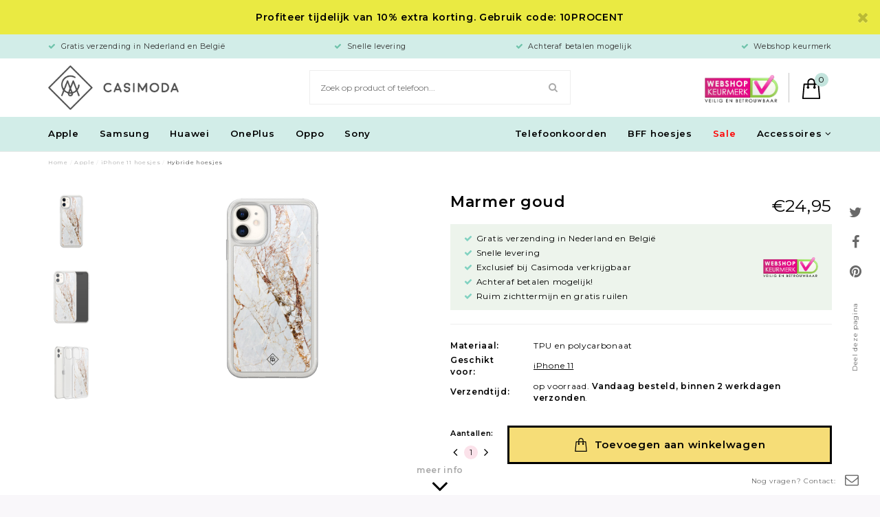

--- FILE ---
content_type: text/html;charset=utf-8
request_url: https://www.casimoda.nl/iphone-11-hybride-hoesje-marmer-goud.html
body_size: 56872
content:


<!DOCTYPE html>
<html lang="nl">
  <head>  
    
<script type="text/javascript">
   window.dataLayer = window.dataLayer || [];
   dataLayer.push({
                   
                  ecomm_prodid: "147585215",
                  ecomm_prodid_adwords: "291287374",
                  ecomm_pname: "iPhone 11 hybride hoesje - Marmer goud hybride",
                  ecomm_category: "Apple",
                  ecomm_pagetype: "product",
                  ecomm_totalvalue: 24.95
                                                                                               
                         
                  });
      
</script>
    
    
    


    <meta charset="utf-8"/>
<!-- [START] 'blocks/head.rain' -->
<!--

  (c) 2008-2025 Lightspeed Netherlands B.V.
  http://www.lightspeedhq.com
  Generated: 11-11-2025 @ 09:07:11

-->
<link rel="canonical" href="https://www.casimoda.nl/apple/iphone-11-hoesjes/"/>
<link rel="alternate" href="https://www.casimoda.nl/index.rss" type="application/rss+xml" title="Nieuwe producten"/>
<meta name="robots" content="noodp,noydir"/>
<meta name="google-site-verification" content="3dh1QrTpBCYSHnPA5Ib0aSg7Wt680dPxVqZY9nDJHzU"/>
<meta name="google-site-verification" content="1KY0aeuJSj1I0_ivCIc_TCP6_0-2jahfWEbfoQy_aiM"/>
<meta property="og:url" content="https://www.casimoda.nl/apple/iphone-11-hoesjes/?source=facebook"/>
<meta property="og:site_name" content="Casimoda.nl"/>
<meta property="og:title" content="iPhone 11 hybride hoesje - Marmer goud"/>
<meta property="og:description" content="Laat je iPhone 11 stralen met de luxe van goudkleurig marmer. Bescherming en klasse komen samen, net als marmer en goud, in dit elegante ontwerp met zachte binn"/>
<meta property="og:image" content="https://cdn.webshopapp.com/shops/18572/files/443035521/casimoda-iphone-11-hybride-hoesje-marmer-goud.jpg"/>
<script>
(function(w,d,s,l,i){w[l]=w[l]||[];w[l].push({'gtm.start':
new Date().getTime(),event:'gtm.js'});var f=d.getElementsByTagName(s)[0],
j=d.createElement(s),dl=l!='dataLayer'?'&l='+l:'';j.async=true;j.src=
'https://www.googletagmanager.com/gtm.js?id='+i+dl;f.parentNode.insertBefore(j,f);
})(window,document,'script','dataLayer','GTM-PW32V5R')
</script>
<script src="https://www.googletagmanager.com/gtag/js?id=AW-864605664"></script>
<!--[if lt IE 9]>
<script src="https://cdn.webshopapp.com/assets/html5shiv.js?2025-02-20"></script>
<![endif]-->
<!-- [END] 'blocks/head.rain' -->
    <title>iPhone 11 hybride hoesje - Marmer goud - Casimoda.nl</title>
    <meta name="description" content="Laat je iPhone 11 stralen met de luxe van goudkleurig marmer. Bescherming en klasse komen samen, net als marmer en goud, in dit elegante ontwerp met zachte binn" />
        <meta http-equiv="X-UA-Compatible" content="IE=edge,chrome=1">
    <meta name="viewport" content="width=device-width, initial-scale=1.0, maximum-scale=1.0, user-scalable=no" />
            <meta name="apple-mobile-web-app-capable" content="yes">
    <meta name="apple-mobile-web-app-status-bar-style" content="black">
    <meta property="fb:app_id" content="966242223397117"/>

    <link rel="shortcut icon" href="https://cdn.webshopapp.com/shops/18572/themes/110786/v/2089486/assets/favicon.ico?20231109102749" type="image/x-icon" />
    <link href="https://fonts.googleapis.com/css?family=Montserrat:300,400,600" rel="stylesheet">
        <link rel="stylesheet" href="https://cdn.webshopapp.com/shops/18572/themes/110786/assets/jquery-fancybox-min.css?2025102515473320201216123127" />
    <link rel="stylesheet" href="https://cdn.webshopapp.com/shops/18572/themes/110786/assets/all-stylesheets.css?2025102515473320201216123127" />
    <link rel="stylesheet" href="https://cdn.webshopapp.com/shops/18572/themes/110786/assets/style.css?2025102515473320201216123127" />    
    <link rel="stylesheet" href="https://cdn.webshopapp.com/shops/18572/themes/110786/assets/style-update.css?2025102515473320201216123127" /> 
    <link rel="stylesheet" href="https://cdn.webshopapp.com/shops/18572/themes/110786/assets/style-sm.css?2025102515473320201216123127" /> 
        <link rel="stylesheet" href="https://cdn.webshopapp.com/shops/18572/themes/110786/assets/settings.css?2025102515473320201216123127" />  
    <link rel="stylesheet" href="https://cdn.webshopapp.com/assets/gui-2-0.css?2025-02-20" />
    <link rel="stylesheet" href="https://cdn.webshopapp.com/assets/gui-responsive-2-0.css?2025-02-20" />   
    <link rel="stylesheet" href="https://cdn.webshopapp.com/shops/18572/themes/110786/assets/custom.css?2025102515473320201216123127" />

      <script src="https://cdn.webshopapp.com/assets/jquery-1-9-1.js?2025-02-20"></script>  
                  <script src="https://cdn.webshopapp.com/assets/jquery-ui-1-10-1.js?2025-02-20"></script>
      <script src="https://cdn.polyfill.io/v2/polyfill.min.js"></script>
      <script src="https://cdn.webshopapp.com/shops/18572/themes/110786/assets/lazyload.js?2025102515473320201216123127"></script>
      <script src="https://cdn.webshopapp.com/shops/18572/themes/110786/assets/lazyload-background.js?2025102515473320201216123127"></script>
      <script type="text/javascript" src="https://cdn.webshopapp.com/shops/18572/themes/110786/assets/masonry.js?2025102515473320201216123127"></script>
      <script type="text/javascript" src="https://cdn.webshopapp.com/shops/18572/themes/110786/assets/jquery-fancybox-min.js?2025102515473320201216123127"></script>
      <script type="text/javascript" src="https://cdn.webshopapp.com/shops/18572/themes/110786/assets/jquery-countdown-min.js?2025102515473320201216123127"></script>
    
    <!--[if lt IE 9]>
    <link rel="stylesheet" href="https://cdn.webshopapp.com/shops/18572/themes/110786/assets/style-ie.css?2025102515473320201216123127" />
    <![endif]-->
    
    <meta name="google-site-verification" content="zUkujUE5kKUYBrQ87vAtLG5OryaoNUwfuvwbHgu7yMA" />
    
  </head>
  <body>      


    
        
   	
<script type="application/ld+json">
[
			{
    "@context": "http://schema.org",
    "@type": "BreadcrumbList",
    "itemListElement":
    [
      {
        "@type": "ListItem",
        "position": 1,
        "item": {
        	"@id": "https://www.casimoda.nl/",
        	"name": "Home"
        }
      },
    	    	{
    		"@type": "ListItem",
     		"position": 2,
     		"item":	{
      		"@id": "https://www.casimoda.nl/iphone-11-hybride-hoesje-marmer-goud.html",
      		"name": "iPhone 11 hybride hoesje - Marmer goud"
    		}
    	}    	    ]
  }
      
      ,{
    "@context": "http://schema.org",
    "@type": "Product", 
    "name": "Casimoda iPhone 11 hybride hoesje - Marmer goud",
    "url": "https://www.casimoda.nl/iphone-11-hybride-hoesje-marmer-goud.html",
    "brand": "Casimoda",    "description": "Laat je iPhone 11 stralen met de luxe van goudkleurig marmer. Bescherming en klasse komen samen, net als marmer en goud, in dit elegante ontwerp met zachte binn",    "image": "https://cdn.webshopapp.com/shops/18572/files/443035521/300x250x2/casimoda-iphone-11-hybride-hoesje-marmer-goud.jpg",    "gtin13": "8719573646318",    "mpn": "A/i15/H/022",    "sku": "CASIM0014",    "offers": {
      "@type": "Offer",
      "price": "20.62",
      "url": "https://www.casimoda.nl/iphone-11-hybride-hoesje-marmer-goud.html",
      "priceValidUntil": "2026-11-11",
      "priceCurrency": "EUR",
        "availability": "https://schema.org/InStock",
        "inventoryLevel": "49"
          }
      }
      
    ,{
  "@context": "http://schema.org",
  "@id": "https://www.casimoda.nl/#Organization",
  "@type": "Organization",
  "url": "https://www.casimoda.nl/", 
  "name": "Casimoda.nl",
  "logo": "https://cdn.webshopapp.com/shops/18572/themes/110786/assets/logo.png?20251018121825",
  "telephone": "",
  "email": "info@casimoda.nl"
    }
  ]
</script>    
<div class="total-overlay"></div>
  <div class="mobile-menu">
  <div class="logo">
    <a href="https://www.casimoda.nl/"><img src="https://cdn.webshopapp.com/shops/18572/themes/110786/assets/logo-kleiner.png?2025102515473320201216123127" alt="Telefoonhoesjes kopen? Alle smartphonehoesjes online"></a>
    <a href="javascript:;" class="close-mobile-menu"><span></span><span></span></a>
  </div>
  
  <div class="searchbar searchbar-mobile-menu">
    <form action="https://www.casimoda.nl/search/" method="get" id="searchMobileMenu">

    <div class="search-wrap">
      <input type="text" name="q" autocomplete="off"  value="" placeholder="Zoek op product of telefoon..."/>
      <span class="icon" onclick="$(this).closest('form').submit();"><i class="fa fa-search" aria-hidden="true"></i></span>
    </div>

    </form>
  </div>
    
    <div class="mobile-main-menu">
      <ul>
                                            <li class="">
                  <a class="normal-link" href="              	https://www.casimoda.nl/telefoonkoorden/
              ">
              Telefoonkoorden</a></li>
                                <li class="type-phone"><a href="javascript:;" class="open-first-sub">Type telefoon</a><span class="more-cats"><i class="fa fa-angle-right" aria-hidden="true"></i></span>

                      <ul class="">
                                                                                                                        	                          <li class="small-drop"><a href="javascript:;" class="open-sec-sub">Hoesje ontwerpen</a><span class="more-cats"><i class="fa fa-angle-right" aria-hidden="true"></i></span>                                                    <ul class="">
                                                        <li class="">
                              <a href="https://www.casimoda.nl/hoesje-ontwerpen/iphone/">
                                iPhon
                                                                                              </a>
                            </li>
                                                        <li class="">
                              <a href="https://www.casimoda.nl/hoesje-ontwerpen/samsung/">
                                Samsung
                                                                                              </a>
                            </li>
                                                      </ul>

                                                    </li>
                                                                                                                        	                        <li class=""><a href="javascript:;" class="open-sec-sub">Apple</a><span class="more-cats"><i class="fa fa-angle-right" aria-hidden="true"></i></span>                                                    	<ul class="">
                          	                            	                          				                                	                          					                                      <li>
                                        <a href="javascript:;">
                                          iPhone 17 serie<div class="cat-label new">nieuw</div>                                        </a>
                                        <span class="more-cats"><i class="fa fa-angle-right" aria-hidden="true"></i></span>
                                        <ul class="">
                                                                                                                                                                            <li>
                                              <a href="https://www.casimoda.nl/apple/iphone-17-hoesjes/">
                                                iPhone 17
                                                                                                                                              </a>
                                            </li>
                                                                                                                                                                                                                                                                  <li>
                                              <a href="https://www.casimoda.nl/apple/iphone-17-pro-hoesjes/">
                                                iPhone 17 Pro
                                                                                                                                              </a>
                                            </li>
                                                                                                                                                                                                                                                                  <li>
                                              <a href="https://www.casimoda.nl/apple/iphone-17-pro-max-hoesjes/">
                                                iPhone 17 Pro Max
                                                                                                                                              </a>
                                            </li>
                                                                                                                                                                                                                                                                                                                                                                                                                                                                                                                                                                                                                                                                                                                                                                                                                                                                                                                                                                                                                                                                                                                                                                                                                                                                                                                                                                                                                                                                                                                                                                                                                                                                                                                                                                                                                                                                                                                                                                                                                                                                                                                                                                                                                                                                                                                                                                                                                                                                                                                                                                                                                                                                                                                                                                                                                                                                                                                                                                                                                                                                                                                                                                                                                                                                                                                                                                                                                                                                                                                                                                                                                                                                                                                                                                                                                                                                                                                                                                                                                                                                                                                                                                                                                                                                                                                                                                                                                                                                                                                                                                                                                                                                                                                                                                                                                                                                                                                                                                                                                                                                                                                                                                                                                                                                                                                                                                                                                                                                                                                                                                                                                                                              </ul>
                              				</li>
                          					                        					                                	                          					                                      <li>
                                        <a href="javascript:;">
                                          iPhone 16 serie                                        </a>
                                        <span class="more-cats"><i class="fa fa-angle-right" aria-hidden="true"></i></span>
                                        <ul class="">
                                                                                                                                                                                                                                                                                                                                                                                                                                                                                                                                                                                                                                                                                                          <li>
                                              <a href="https://www.casimoda.nl/apple/iphone-16-hoesjes/">
                                                iPhone 16
                                                                                                                                              </a>
                                            </li>
                                                                                                                                                                                                                                                                  <li>
                                              <a href="https://www.casimoda.nl/apple/iphone-16-pro-hoesjes/">
                                                iPhone 16 Pro
                                                                                                                                              </a>
                                            </li>
                                                                                                                                                                                                                                                                  <li>
                                              <a href="https://www.casimoda.nl/apple/iphone-16-pro-max-hoesjes/">
                                                iPhone 16 Pro Max
                                                                                                                                              </a>
                                            </li>
                                                                                                                                                                                                                                                                                                                                                                                                                                                                                                                                                                                                                                                                                                                                                                                                                                                                                                                                                                                                                                                                                                                                                                                                                                                                                                                                                                                                                                                                                                                                                                                                                                                                                                                                                                                                                                                                                                                                                                                                                                                                                                                                                                                                                                                                                                                                                                                                                                                                                                                                                                                                                                                                                                                                                                                                                                                                                                                                                                                                                                                                                                                                                                                                                                                                                                                                                                                                                                                                                                                                                                                                                                                                                                                                                                                                                                                                                                                                                                                                                                                                                                                                                                                                                                                                                                                                                                                                                                                                                                                                                                                                                                                                                                                                                                                                                                                                                                                                                                                                                                                                                                                                </ul>
                              				</li>
                          					                        					                                	                          					                                      <li>
                                        <a href="javascript:;">
                                          iPhone 15 serie                                        </a>
                                        <span class="more-cats"><i class="fa fa-angle-right" aria-hidden="true"></i></span>
                                        <ul class="">
                                                                                                                                                                                                                                                                                                                                                                                                                                                                                                                                                                                                                                                                                                                                                                                                                                                                                                                                                                                                                                                                                                                                                                                                                                        <li>
                                              <a href="https://www.casimoda.nl/apple/iphone-15-hoesjes/">
                                                iPhone 15
                                                                                                                                              </a>
                                            </li>
                                                                                                                                                                                                                                                                  <li>
                                              <a href="https://www.casimoda.nl/apple/iphone-15-pro-hoesjes/">
                                                iPhone 15 Pro
                                                                                                                                              </a>
                                            </li>
                                                                                                                                                                                                                                                                  <li>
                                              <a href="https://www.casimoda.nl/apple/iphone-15-pro-max-hoesjes/">
                                                iPhone 15 Pro Max
                                                                                                                                              </a>
                                            </li>
                                                                                                                                                                                                                                                                                                                                                                                                                                                                                                                                                                                                                                                                                                                                                                                                                                                                                                                                                                                                                                                                                                                                                                                                                                                                                                                                                                                                                                                                                                                                                                                                                                                                                                                                                                                                                                                                                                                                                                                                                                                                                                                                                                                                                                                                                                                                                                                                                                                                                                                                                                                                                                                                                                                                                                                                                                                                                                                                                                                                                                                                                                                                                                                                                                                                                                                                                                                                                                                                                                                                                                                                                                                                                                                                                                                                                                                                                                                                                                                                                                                                                                                                                                                                                                                                                                                                                                                                                                                                                                                                                                                                  </ul>
                              				</li>
                          					                        					                                	                          					                                      <li>
                                        <a href="javascript:;">
                                          iPhone 14 serie                                        </a>
                                        <span class="more-cats"><i class="fa fa-angle-right" aria-hidden="true"></i></span>
                                        <ul class="">
                                                                                                                                                                                                                                                                                                                                                                                                                                                                                                                                                                                                                                                                                                                                                                                                                                                                                                                                                                                                                                                                                                                                                                                                                                                                                                                                                                                                                                                                                                                                                                                                                                                                                                                                                                      <li>
                                              <a href="https://www.casimoda.nl/apple/iphone-14-hoesjes/">
                                                iPhone 14
                                                                                                                                              </a>
                                            </li>
                                                                                                                                                                                                                                                                  <li>
                                              <a href="https://www.casimoda.nl/apple/iphone-14-pro-hoesjes/">
                                                iPhone 14 Pro
                                                                                                                                              </a>
                                            </li>
                                                                                                                                                                                                                                                                  <li>
                                              <a href="https://www.casimoda.nl/apple/iphone-14-pro-max-hoesjes/">
                                                iPhone 14 Pro Max
                                                                                                                                              </a>
                                            </li>
                                                                                                                                                                                                                                                                  <li>
                                              <a href="https://www.casimoda.nl/apple/iphone-14-plus-hoesjes/">
                                                iPhone 14 Plus
                                                                                                                                              </a>
                                            </li>
                                                                                                                                                                                                                                                                                                                                                                                                                                                                                                                                                                                                                                                                                                                                                                                                                                                                                                                                                                                                                                                                                                                                                                                                                                                                                                                                                                                                                                                                                                                                                                                                                                                                                                                                                                                                                                                                                                                                                                                                                                                                                                                                                                                                                                                                                                                                                                                                                                                                                                                                                                                                                                                                                                                                                                                                                                                                                                                                                                                                                                                                                                                                                                                                                                                                                                                                                                                                                                                                                                                                                                                                                                                                                                                                                                                                                                                                                          </ul>
                              				</li>
                          					                        					                                	                          					                                      <li>
                                        <a href="javascript:;">
                                          iPhone 13 serie                                        </a>
                                        <span class="more-cats"><i class="fa fa-angle-right" aria-hidden="true"></i></span>
                                        <ul class="">
                                                                                                                                                                                                                                                                                                                                                                                                                                                                                                                                                                                                                                                                                                                                                                                                                                                                                                                                                                                                                                                                                                                                                                                                                                                                                                                                                                                                                                                                                                                                                                                                                                                                                                                                                                                                                                                                                                                                                                                                                                                                                                                                                                                                                                                                                                                                                                                                                                                                              <li>
                                              <a href="https://www.casimoda.nl/apple/iphone-13-hoesjes/">
                                                iPhone 13
                                                                                                                                              </a>
                                            </li>
                                                                                                                                                                                                                                                                  <li>
                                              <a href="https://www.casimoda.nl/apple/iphone-13-pro-hoesjes/">
                                                iPhone 13 Pro
                                                                                                                                              </a>
                                            </li>
                                                                                                                                                                                                                                                                  <li>
                                              <a href="https://www.casimoda.nl/apple/iphone-13-pro-max-hoesjes/">
                                                iPhone 13 Pro Max
                                                                                                                                              </a>
                                            </li>
                                                                                                                                                                                                                                                                  <li>
                                              <a href="https://www.casimoda.nl/apple/iphone-13-mini-hoesjes/">
                                                iPhone 13 mini
                                                                                                                                              </a>
                                            </li>
                                                                                                                                                                                                                                                                                                                                                                                                                                                                                                                                                                                                                                                                                                                                                                                                                                                                                                                                                                                                                                                                                                                                                                                                                                                                                                                                                                                                                                                                                                                                                                                                                                                                                                                                                                                                                                                                                                                                                                                                                                                                                                                                                                                                                                                                                                                                                                                                                                                                                                                                                                                                                                                                                                                                                                                                                                                                                                                                                                                                                                                                                                                                                                                  </ul>
                              				</li>
                          					                        					                          			                        			                            	                          				                                	                          					                                      <li>
                                        <a href="javascript:;">
                                          iPhone 12 serie                                        </a>
                                        <span class="more-cats"><i class="fa fa-angle-right" aria-hidden="true"></i></span>
                                        <ul class="">
                                                                                                                                                                                                                                                                                                                                                                                                                                                                                                                                                                                                                                                                                                                                                                                                                                                                                                                                                                                                                                                                                                                                                                                                                                                                                                                                                                                                                                                                                                                                                                                                                                                                                                                                                                                                                                                                                                                                                                                                                                                                                                                                                                                                                                                                                                                                                                                                                                                                                                                                                                                                                                                                                                                                                                                                                                                                                                                                                                                                                                                                                                                                                                                      <li>
                                              <a href="https://www.casimoda.nl/apple/iphone-12-hoesjes/">
                                                iPhone 12
                                                                                                                                              </a>
                                            </li>
                                                                                                                                                                                                                                                                  <li>
                                              <a href="https://www.casimoda.nl/apple/iphone-12-pro-hoesjes/">
                                                iPhone 12 Pro
                                                                                                                                              </a>
                                            </li>
                                                                                                                                                                                                                                                                  <li>
                                              <a href="https://www.casimoda.nl/apple/iphone-12-pro-max-hoesjes/">
                                                iPhone 12 Pro Max
                                                                                                                                              </a>
                                            </li>
                                                                                                                                                                                                                                                                  <li>
                                              <a href="https://www.casimoda.nl/apple/iphone-12-mini-hoesjes/">
                                                iPhone 12 mini
                                                                                                                                              </a>
                                            </li>
                                                                                                                                                                                                                                                                                                                                                                                                                                                                                                                                                                                                                                                                                                                                                                                                                                                                                                                                                                                                                                                                                                                                                                                                                                                                                                                                                                                                                                                                                                                                                                                                                                                                                                                                                                                                                                                                                                                                                                                                                                                                                                                                                                                                                                                                                                                                                                                                                                                                          </ul>
                              				</li>
                          					                        					                                	                          					                                      <li>
                                        <a href="javascript:;">
                                          iPhone 11 serie                                        </a>
                                        <span class="more-cats"><i class="fa fa-angle-right" aria-hidden="true"></i></span>
                                        <ul class="">
                                                                                                                                                                                                                                                                                                                                                                                                                                                                                                                                                                                                                                                                                                                                                                                                                                                                                                                                                                                                                                                                                                                                                                                                                                                                                                                                                                                                                                                                                                                                                                                                                                                                                                                                                                                                                                                                                                                                                                                                                                                                                                                                                                                                                                                                                                                                                                                                                                                                                                                                                                                                                                                                                                                                                                                                                                                                                                                                                                                                                                                                                                                                                                                                                                                                                                                                                                                                                                                                                                                                                                                                                                                                                                                                                                                                                                                                                              <li>
                                              <a href="https://www.casimoda.nl/apple/iphone-11-hoesjes/">
                                                iPhone 11
                                                                                                                                              </a>
                                            </li>
                                                                                                                                                                                                                                                                  <li>
                                              <a href="https://www.casimoda.nl/apple/iphone-11-pro-hoesjes/">
                                                iPhone 11 Pro
                                                                                                                                              </a>
                                            </li>
                                                                                                                                                                                                                                                                  <li>
                                              <a href="https://www.casimoda.nl/apple/iphone-11-pro-max-hoesjes/">
                                                iPhone 11 Pro Max
                                                                                                                                              </a>
                                            </li>
                                                                                                                                                                                                                                                                                                                                                                                                                                                                                                                                                                                                                                                                                                                                                                                                                                                                                                                                                                                                                                                                                                                                                                                                                                                                                                                                                                                                                                                                                                                                                                                                                                                                                                                                                                                                                                                                                                                                            </ul>
                              				</li>
                          					                        					                                	                          					                                      <li>
                                        <a href="javascript:;">
                                          iPhone X serie                                        </a>
                                        <span class="more-cats"><i class="fa fa-angle-right" aria-hidden="true"></i></span>
                                        <ul class="">
                                                                                                                                                                                                                                                                                                                                                                                                                                                                                                                                                                                                                                                                                                                                                                                                                                                                                                                                                                                                                                                                                                                                                                                                                                                                                                                                                                                                                                                                                                                                                                                                                                                                                                                                                                                                                                                                                                                                                                                                                                                                                                                                                                                                                                                                                                                                                                                                                                                                                                                                                                                                                                                                                                                                                                                                                                                                                                                                                                                                                                                                                                                                                                                                                                                                                                                                                                                                                                                                                                                                                                                                                                                                                                                                                                                                                                                                                                                                                                                                                                                                                                                                                                                                                                                                                                                                                                                                                            <li>
                                              <a href="https://www.casimoda.nl/apple/iphone-xs-max-hoesjes/">
                                                iPhone XS Max
                                                                                                                                              </a>
                                            </li>
                                                                                                                                                                                                                                                                  <li>
                                              <a href="https://www.casimoda.nl/apple/iphone-xr-hoesjes/">
                                                iPhone XR
                                                                                                                                              </a>
                                            </li>
                                                                                                                                                                                                                                                                  <li>
                                              <a href="https://www.casimoda.nl/apple/iphone-xs-hoesjes/">
                                                iPhone XS
                                                                                                                                              </a>
                                            </li>
                                                                                                                                                                                                                                                                  <li>
                                              <a href="https://www.casimoda.nl/apple/iphone-x-hoesjes/">
                                                iPhone X
                                                                                                                                              </a>
                                            </li>
                                                                                                                                                                                                                                                                                                                                                                                                                                                                                                                                                                                                                                                                                                                                                                                                                                                                                                                                                                                                                                                                                                                                                                                                                                    </ul>
                              				</li>
                          					                        					                                	                          					                                      <li>
                                        <a href="javascript:;">
                                          iPhone 8 serie                                        </a>
                                        <span class="more-cats"><i class="fa fa-angle-right" aria-hidden="true"></i></span>
                                        <ul class="">
                                                                                                                                                                                                                                                                                                                                                                                                                                                                                                                                                                                                                                                                                                                                                                                                                                                                                                                                                                                                                                                                                                                                                                                                                                                                                                                                                                                                                                                                                                                                                                                                                                                                                                                                                                                                                                                                                                                                                                                                                                                                                                                                                                                                                                                                                                                                                                                                                                                                                                                                                                                                                                                                                                                                                                                                                                                                                                                                                                                                                                                                                                                                                                                                                                                                                                                                                                                                                                                                                                                                                                                                                                                                                                                                                                                                                                                                                                                                                                                                                                                                                                                                                                                                                                                                                                                                                                                                                                                                                                                                                                                                                                                                                                                                                                                                                                                                                                                                                                                                                                                                                                                                    <li>
                                              <a href="https://www.casimoda.nl/apple/iphone-8-plus-hoesjes/">
                                                iPhone 8 Plus
                                                                                                                                              </a>
                                            </li>
                                                                                                                                                                                                                                                                  <li>
                                              <a href="https://www.casimoda.nl/apple/iphone-8-hoesjes/">
                                                iPhone 8
                                                                                                                                              </a>
                                            </li>
                                                                                                                                                                                                                                                                                                                                                                                                                                                                                                                                                                                                                                                                                                                                                                                                                                                                                </ul>
                              				</li>
                          					                        					                                	                          					                                      <li>
                                        <a href="javascript:;">
                                          iPhone 7 serie                                        </a>
                                        <span class="more-cats"><i class="fa fa-angle-right" aria-hidden="true"></i></span>
                                        <ul class="">
                                                                                                                                                                                                                                                                                                                                                                                                                                                                                                                                                                                                                                                                                                                                                                                                                                                                                                                                                                                                                                                                                                                                                                                                                                                                                                                                                                                                                                                                                                                                                                                                                                                                                                                                                                                                                                                                                                                                                                                                                                                                                                                                                                                                                                                                                                                                                                                                                                                                                                                                                                                                                                                                                                                                                                                                                                                                                                                                                                                                                                                                                                                                                                                                                                                                                                                                                                                                                                                                                                                                                                                                                                                                                                                                                                                                                                                                                                                                                                                                                                                                                                                                                                                                                                                                                                                                                                                                                                                                                                                                                                                                                                                                                                                                                                                                                                                                                                                                                                                                                                                                                                                                                                                                                                                                                                                                                                                                                                                                                        <li>
                                              <a href="https://www.casimoda.nl/apple/iphone-7-plus-hoesjes/">
                                                iPhone 7 Plus
                                                                                                                                              </a>
                                            </li>
                                                                                                                                                                                                                                                                  <li>
                                              <a href="https://www.casimoda.nl/apple/iphone-7-hoesjes/">
                                                iPhone 7
                                                                                                                                              </a>
                                            </li>
                                                                                                                                                                                                                                                                                                                                                                                                                                                                                                                            </ul>
                              				</li>
                          					                        					                                	                          					                                      <li class=""><a href="https://www.casimoda.nl/apple/iphone-se-2020-hoesjes/">iPhone SE 2020</a></li>
                                                              					                                	                          					                                      <li class=""><a href="https://www.casimoda.nl/apple/iphone-6-hoesjes/">iPhone 6/6s</a></li>
                                                              					                          			                        			                            	                        			                          </ul>
                                                                                                                                                  	                        <li class=""><a href="javascript:;" class="open-sec-sub">Samsung</a><span class="more-cats"><i class="fa fa-angle-right" aria-hidden="true"></i></span>                                                    	<ul class="">
                          	                            	                          				                                	                          					                                      <li>
                                        <a href="javascript:;">
                                          Samsung Galaxy S25 serie                                        </a>
                                        <span class="more-cats"><i class="fa fa-angle-right" aria-hidden="true"></i></span>
                                        <ul class="">
                                                                                                                                                                            <li>
                                              <a href="https://www.casimoda.nl/samsung/samsung-galaxy-s25-fe-hoesjes/">
                                                Samsung Galaxy S25 FE
                                                                                                                                              </a>
                                            </li>
                                                                                                                                                                                                                                                                  <li>
                                              <a href="https://www.casimoda.nl/samsung/samsung-galaxy-s25-hoesjes/">
                                                Samsung Galaxy S25
                                                                                                                                              </a>
                                            </li>
                                                                                                                                                                                                                                                                                                                                                                                                                                                                                                                                                                                                                                                                                                                                                                                                                                                                                                                                                                                                                                                                                                                                                                                                                                                                                                                                                                                                                                                                                                                                                                                                                                                                                                                                                                                                                                                                                                                                                                                                                                                                                                                                                                                                                                                                                                                                                                                                                                                                                                                                                                                                                                                                                                                                                                                                                                                                                                                                                                                                                                                                                                                                                                                                                                                                                                                                                                                                                                                                                                                                                                                                                                                                                                                                                                                                                                                                                                                                                                                                                                                                                                                                                                                                                                                                                                                                                                                                                                                                                                                                                                                                                                                                                                                                                                                                                                                                                                                                                                                                                                                                                                                                                                                                                                                                                                                                                                                                                                                                                                                                                                                                                                                                                                                                                                                                                                                                                                                                                                                                                                                                                                                                                                                                                                                                                                                                                                                                                                                                                                                                                                                                                                                                                                                                                                                                                                                                                                                                                                                                                                                                                                                                                                                                                                                                                                                                                                                                                                                                                                                                                                                                                                                                                                                                                                                                                                                                                                                                                                                                                                                                                                                                                                                                                                                                                                                                                                                                                                                                                                                                                                                                                                                                                                                                                                                                                                                                                                                                                                                                                                                                                                                                                                                                                                                                                                                                                                                                                                                                                                                                                                                                                                                                                                                                                                                                                                                                                                                                                                                                                                                                                                                                                                                                                                                                                                                                                                                                                                                                                                                                                                                                                                                                                                                                                                                                                                                                                                                                                                                                                                                                                                                                                                                                                                                                                                                                                                                                                                                                                                                                                                                                                                                                                                                                                                                                                                                                                                                                                                                                                                                                                                                                                                                                                </ul>
                              				</li>
                          					                        					                                	                          					                                      <li>
                                        <a href="javascript:;">
                                          Samsung Galaxy S24 serie                                        </a>
                                        <span class="more-cats"><i class="fa fa-angle-right" aria-hidden="true"></i></span>
                                        <ul class="">
                                                                                                                                                                                                                                                                                                                                                                                                                                                                                                                                <li>
                                              <a href="https://www.casimoda.nl/samsung/samsung-galaxy-s24-fe-hoesjes/">
                                                Samsung Galaxy S24 FE
                                                                                                                                              </a>
                                            </li>
                                                                                                                                                                                                                                                                  <li>
                                              <a href="https://www.casimoda.nl/samsung/samsung-galaxy-s24-hoesjes/">
                                                Samsung Galaxy S24
                                                                                                                                              </a>
                                            </li>
                                                                                                                                                                                                                                                                  <li>
                                              <a href="https://www.casimoda.nl/samsung/samsung-galaxy-s24-plus-hoesjes/">
                                                Samsung Galaxy S24 Plus
                                                                                                                                              </a>
                                            </li>
                                                                                                                                                                                                                                                                                                                                                                                                                                                                                                                                                                                                                                                                                                                                                                                                                                                                                                                                                                                                                                                                                                                                                                                                                                                                                                                                                                                                                                                                                                                                                                                                                                                                                                                                                                                                                                                                                                                                                                                                                                                                                                                                                                                                                                                                                                                                                                                                                                                                                                                                                                                                                                                                                                                                                                                                                                                                                                                                                                                                                                                                                                                                                                                                                                                                                                                                                                                                                                                                                                                                                                                                                                                                                                                                                                                                                                                                                                                                                                                                                                                                                                                                                                                                                                                                                                                                                                                                                                                                                                                                                                                                                                                                                                                                                                                                                                                                                                                                                                                                                                                                                                                                                                                                                                                                                                                                                                                                                                                                                                                                                                                                                                                                                                                                                                                                                                                                                                                                                                                                                                                                                                                                                                                                                                                                                                                                                                                                                                                                                                                                                                                                                                                                                                                                                                                                                                                                                                                                                                                                                                                                                                                                                                                                                                                                                                                                                                                                                                                                                                                                                                                                                                                                                                                                                                                                                                                                                                                                                                                                                                                                                                                                                                                                                                                                                                                                                                                                                                                                                                                                                                                                                                                                                                                                                                                                                                                                                                                                                                                                                                                                                                                                                                                                                                                                                                                                                                                                                                                                                                                                                                                                                                                                                                                                                                                                                                                                                                                                                                                                                                                                                                                                                                                                                                                                                                                                                                                                                                                                                                                                                                                                                                                                                                                                                                                                                                                                                                                                                                                                                                                                                                                                                                                                                                                                                                                                                                                                                                                                                                                                                                                                                                                                                  </ul>
                              				</li>
                          					                        					                                	                          					                                      <li>
                                        <a href="javascript:;">
                                          Samsung Galaxy S23 serie                                        </a>
                                        <span class="more-cats"><i class="fa fa-angle-right" aria-hidden="true"></i></span>
                                        <ul class="">
                                                                                                                                                                                                                                                                                                                                                                                                                                                                                                                                                                                                                                                                                                                                                                                                                                                                                                                                                                                                                                                              <li>
                                              <a href="https://www.casimoda.nl/samsung/samsung-galaxy-s23-fe-hoesjes/">
                                                Samsung Galaxy S23 FE
                                                                                                                                              </a>
                                            </li>
                                                                                                                                                                                                                                                                  <li>
                                              <a href="https://www.casimoda.nl/samsung/samsung-galaxy-s23-hoesjes/">
                                                Samsung Galaxy S23
                                                                                                                                              </a>
                                            </li>
                                                                                                                                                                                                                                                                  <li>
                                              <a href="https://www.casimoda.nl/samsung/samsung-galaxy-s23-plus-hoesjes/">
                                                Samsung Galaxy S23 Plus
                                                                                                                                              </a>
                                            </li>
                                                                                                                                                                                                                                                                                                                                                                                                                                                                                                                                                                                                                                                                                                                                                                                                                                                                                                                                                                                                                                                                                                                                                                                                                                                                                                                                                                                                                                                                                                                                                                                                                                                                                                                                                                                                                                                                                                                                                                                                                                                                                                                                                                                                                                                                                                                                                                                                                                                                                                                                                                                                                                                                                                                                                                                                                                                                                                                                                                                                                                                                                                                                                                                                                                                                                                                                                                                                                                                                                                                                                                                                                                                                                                                                                                                                                                                                                                                                                                                                                                                                                                                                                                                                                                                                                                                                                                                                                                                                                                                                                                                                                                                                                                                                                                                                                                                                                                                                                                                                                                                                                                                                                                                                                                                                                                                                                                                                                                                                                                                                                                                                                                                                                                                                                                                                                                                                                                                                                                                                                                                                                                                                                                                                                                                                                                                                                                                                                                                                                                                                                                                                                                                                                                                                                                                                                                                                                                                                                                                                                                                                                                                                                                                                                                                                                                                                                                                                                                                                                                                                                                                                                                                                                                                                                                                                                                                                                                                                                                                                                                                                                                                                                                                                                                                                                                                                                                                                                                                                                                                                                                                                                                                                                                                                                                                                                                                                                                                                                                                                                                                                                                                                                                                                                                                                                                                                                                                                                                                                                                                                                                                                                                                                                                                                                                                                                                                                                                                                                                                                                                                                                                                                                                                                                                                                                                                                                                                                                                                                                                                                                                                                                                                                                                                                                                                                                                                                                                                                                                                                                                                                                                                                                    </ul>
                              				</li>
                          					                        					                                	                          					                                      <li>
                                        <a href="javascript:;">
                                          Samsung Galaxy S22 serie                                        </a>
                                        <span class="more-cats"><i class="fa fa-angle-right" aria-hidden="true"></i></span>
                                        <ul class="">
                                                                                                                                                                                                                                                                                                                                                                                                                                                                                                                                                                                                                                                                                                                                                                                                                                                                                                                                                                                                                                                                                                                                                                                                                                                                                                                                                                                                                                                                                                                                                                                            <li>
                                              <a href="https://www.casimoda.nl/samsung/samsung-galaxy-s22-hoesjes/">
                                                Samsung Galaxy S22
                                                                                                                                              </a>
                                            </li>
                                                                                                                                                                                                                                                                  <li>
                                              <a href="https://www.casimoda.nl/samsung/samsung-galaxy-s22-plus-hoesjes/">
                                                Samsung Galaxy S22 Plus
                                                                                                                                              </a>
                                            </li>
                                                                                                                                                                                                                                                                                                                                                                                                                                                                                                                                                                                                                                                                                                                                                                                                                                                                                                                                                                                                                                                                                                                                                                                                                                                                                                                                                                                                                                                                                                                                                                                                                                                                                                                                                                                                                                                                                                                                                                                                                                                                                                                                                                                                                                                                                                                                                                                                                                                                                                                                                                                                                                                                                                                                                                                                                                                                                                                                                                                                                                                                                                                                                                                                                                                                                                                                                                                                                                                                                                                                                                                                                                                                                                                                                                                                                                                                                                                                                                                                                                                                                                                                                                                                                                                                                                                                                                                                                                                                                                                                                                                                                                                                                                                                                                                                                                                                                                                                                                                                                                                                                                                                                                                                                                                                                                                                                                                                                                                                                                                                                                                                                                                                                                                                                                                                                                                                                                                                                                                                                                                                                                                                                                                                                                                                                                                                                                                                                                                                                                                                                                                                                                                                                                                                                                                                                                                                                                                                                                                                                                                                                                                                                                                                                                                                                                                                                                                                                                                                                                                                                                                                                                                                                                                                                                                                                                                                                                                                                                                                                                                                                                                                                                                                                                                                                                                                                                                                                                                                                                                                                                                                                                                                                                                                                                                                                                                                                                                                                                                                                                                                                                                                                                                                                                                                                                                                                                                                                                                                                                                                                                                                                                                                                                                                                                                                                                                                                                                                                                                                                                                                                                                                                                                                                                                                                                                                                                                                                                                                                                                                                                                                                                                                                                                                                                                                </ul>
                              				</li>
                          					                        					                                	                          					                                      <li>
                                        <a href="javascript:;">
                                          Samsung Galaxy S21 serie                                        </a>
                                        <span class="more-cats"><i class="fa fa-angle-right" aria-hidden="true"></i></span>
                                        <ul class="">
                                                                                                                                                                                                                                                                                                                                                                                                                                                                                                                                                                                                                                                                                                                                                                                                                                                                                                                                                                                                                                                                                                                                                                                                                                                                                                                                                                                                                                                                                                                                                                                                                                                                                                                                                                                                                                                                                                                                                <li>
                                              <a href="https://www.casimoda.nl/samsung/samsung-galaxy-s21-fe-hoesjes/">
                                                Samsung Galaxy S21 FE
                                                                                                                                              </a>
                                            </li>
                                                                                                                                                                                                                                                                  <li>
                                              <a href="https://www.casimoda.nl/samsung/samsung-galaxy-s21-hoesjes/">
                                                Samsung Galaxy S21
                                                                                                                                              </a>
                                            </li>
                                                                                                                                                                                                                                                                  <li>
                                              <a href="https://www.casimoda.nl/samsung/samsung-galaxy-s21-plus-hoesjes/">
                                                Samsung Galaxy S21 Plus
                                                                                                                                              </a>
                                            </li>
                                                                                                                                                                                                                                                                  <li>
                                              <a href="https://www.casimoda.nl/samsung/samsung-galaxy-s21-ultra-hoesjes/">
                                                Samsung Galaxy S21 Ultra
                                                                                                                                              </a>
                                            </li>
                                                                                                                                                                                                                                                                                                                                                                                                                                                                                                                                                                                                                                                                                                                                                                                                                                                                                                                                                                                                                                                                                                                                                                                                                                                                                                                                                                                                                                                                                                                                                                                                                                                                                                                                                                                                                                                                                                                                                                                                                                                                                                                                                                                                                                                                                                                                                                                                                                                                                                                                                                                                                                                                                                                                                                                                                                                                                                                                                                                                                                                                                                                                                                                                                                                                                                                                                                                                                                                                                                                                                                                                                                                                                                                                                                                                                                                                                                                                                                                                                                                                                                                                                                                                                                                                                                                                                                                                                                                                                                                                                                                                                                                                                                                                                                                                                                                                                                                                                                                                                                                                                                                                                                                                                                                                                                                                                                                                                                                                                                                                                                                                                                                                                                                                                                                                                                                                                                                                                                                                                                                                                                                                                                                                                                                                                                                                                                                                                                                                                                                                                                                                                                                                                                                                                                                                                                                                                                                                                                                                                                                                                                                                                                                                                                                                                                                                                                                                                                                                                                                                                                                                                                                                                                                                                                                                                                                                                                                                                                                                                                                                                                                                                                                                                                                                                                                                                                                                                                                                                                                                                                                                                                                                                                                                                                                                                                                                                                                                                                                                                                                                                                                                                                                                                                                                                                                                                                                                                                                                                                                                                                                                                                                                                                                                                                                                                                                                                                                                                                                                                                                                                        </ul>
                              				</li>
                          					                        					                                	                          					                                      <li>
                                        <a href="javascript:;">
                                          Samsung Galaxy S20 serie                                        </a>
                                        <span class="more-cats"><i class="fa fa-angle-right" aria-hidden="true"></i></span>
                                        <ul class="">
                                                                                                                                                                                                                                                                                                                                                                                                                                                                                                                                                                                                                                                                                                                                                                                                                                                                                                                                                                                                                                                                                                                                                                                                                                                                                                                                                                                                                                                                                                                                                                                                                                                                                                                                                                                                                                                                                                                                                                                                                                                                                                                                                                                                                                                                                                                                                                                                                                                                                                                                                                                                                                                        <li>
                                              <a href="https://www.casimoda.nl/samsung/samsung-galaxy-s20-fe-hoesjes/">
                                                Samsung Galaxy S20 FE
                                                                                                                                              </a>
                                            </li>
                                                                                                                                                                                                                                                                  <li>
                                              <a href="https://www.casimoda.nl/samsung/samsung-galaxy-s20-hoesjes/">
                                                Samsung Galaxy S20
                                                                                                                                              </a>
                                            </li>
                                                                                                                                                                                                                                                                                                                                                                                                                                                                                                                                                                                                                                                                                                                                                                                                                                                                                                                                                                                                                                                                                                                                                                                                                                                                                                                                                                                                                                                                                                                                                                                                                                                                                                                                                                                                                                                                                                                                                                                                                                                                                                                                                                                                                                                                                                                                                                                                                                                                                                                                                                                                                                                                                                                                                                                                                                                                                                                                                                                                                                                                                                                                                                                                                                                                                                                                                                                                                                                                                                                                                                                                                                                                                                                                                                                                                                                                                                                                                                                                                                                                                                                                                                                                                                                                                                                                                                                                                                                                                                                                                                                                                                                                                                                                                                                                                                                                                                                                                                                                                                                                                                                                                                                                                                                                                                                                                                                                                                                                                                                                                                                                                                                                                                                                                                                                                                                                                                                                                                                                                                                                                                                                                                                                                                                                                                                                                                                                                                                                                                                                                                                                                                                                                                                                                                                                                                                                                                                                                                                                                                                                                                                                                                                                                                                                                                                                                                                                                                                                                                                                                                                                                                                                                                                                                                                                                                                                                                                                                                                                                                                                                                                                                                                                                                                                                                                                                                                                                                                                                                                                                                                                                                                                                                                                                                                                                                                                                                                                                                                                                                                                                                                                                                                                                                                                                                                                                                                                                                                                                                                                                                                                                                                                                                                                    </ul>
                              				</li>
                          					                        					                                	                          					                                      <li>
                                        <a href="javascript:;">
                                          Samsung Galaxy S10 serie                                        </a>
                                        <span class="more-cats"><i class="fa fa-angle-right" aria-hidden="true"></i></span>
                                        <ul class="">
                                                                                                                                                                                                                                                                                                                                                                                                                                                                                                                                                                                                                                                                                                                                                                                                                                                                                                                                                                                                                                                                                                                                                                                                                                                                                                                                                                                                                                                                                                                                                                                                                                                                                                                                                                                                                                                                                                                                                                                                                                                                                                                                                                                                                                                                                                                                                                                                                                                                                                                                                                                                                                                                                                                                                                                                                                                                                                                                                                                                            <li>
                                              <a href="https://www.casimoda.nl/samsung/samsung-galaxy-s10-lite-hoesjes/">
                                                Samsung Galaxy S10 Lite
                                                                                                                                              </a>
                                            </li>
                                                                                                                                                                                                                                                                  <li>
                                              <a href="https://www.casimoda.nl/samsung/samsung-galaxy-s10-plus-hoesjes/">
                                                Samsung Galaxy S10 Plus
                                                                                                                                              </a>
                                            </li>
                                                                                                                                                                                                                                                                  <li>
                                              <a href="https://www.casimoda.nl/samsung/samsung-galaxy-s10-hoesjes/">
                                                Samsung Galaxy S10
                                                                                                                                              </a>
                                            </li>
                                                                                                                                                                                                                                                                                                                                                                                                                                                                                                                                                                                                                                                                                                                                                                                                                                                                                                                                                                                                                                                                                                                                                                                                                                                                                                                                                                                                                                                                                                                                                                                                                                                                                                                                                                                                                                                                                                                                                                                                                                                                                                                                                                                                                                                                                                                                                                                                                                                                                                                                                                                                                                                                                                                                                                                                                                                                                                                                                                                                                                                                                                                                                                                                                                                                                                                                                                                                                                                                                                                                                                                                                                                                                                                                                                                                                                                                                                                                                                                                                                                                                                                                                                                                                                                                                                                                                                                                                                                                                                                                                                                                                                                                                                                                                                                                                                                                                                                                                                                                                                                                                                                                                                                                                                                                                                                                                                                                                                                                                                                                                                                                                                                                                                                                                                                                                                                                                                                                                                                                                                                                                                                                                                                                                                                                                                                                                                                                                                                                                                                                                                                                                                                                                                                                                                                                                                                                                                                                                                                                                                                                                                                                                                                                                                                                                                                                                                                                                                                                                                                                                                                                                                                                                                                                                                                                                                                                                                                                                                                                                                                                                                                                                                                                                                                                                                                                                                                                                                                                                                                                                                                                                                                                                                                                                                                                                                                                                                                                                                                                                                                                                                                                                                                                      </ul>
                              				</li>
                          					                        					                                	                          					                                      <li>
                                        <a href="javascript:;">
                                          Samsung Galaxy S9 serie                                        </a>
                                        <span class="more-cats"><i class="fa fa-angle-right" aria-hidden="true"></i></span>
                                        <ul class="">
                                                                                                                                                                                                                                                                                                                                                                                                                                                                                                                                                                                                                                                                                                                                                                                                                                                                                                                                                                                                                                                                                                                                                                                                                                                                                                                                                                                                                                                                                                                                                                                                                                                                                                                                                                                                                                                                                                                                                                                                                                                                                                                                                                                                                                                                                                                                                                                                                                                                                                                                                                                                                                                                                                                                                                                                                                                                                                                                                                                                                                                                                                                                                                                                                                                                                                                                                                                                                                                                                                                                          <li>
                                              <a href="https://www.casimoda.nl/samsung/samsung-galaxy-s9-plus-hoesjes/">
                                                Samsung Galaxy S9 Plus
                                                                                                                                              </a>
                                            </li>
                                                                                                                                                                                                                                                                  <li>
                                              <a href="https://www.casimoda.nl/samsung/samsung-galaxy-s9-hoesjes/">
                                                Samsung Galaxy S9
                                                                                                                                              </a>
                                            </li>
                                                                                                                                                                                                                                                                                                                                                                                                                                                                                                                                                                                                                                                                                                                                                                                                                                                                                                                                                                                                                                                                                                                                                                                                                                                                                                                                                                                                                                                                                                                                                                                                                                                                                                                                                                                                                                                                                                                                                                                                                                                                                                                                                                                                                                                                                                                                                                                                                                                                                                                                                                                                                                                                                                                                                                                                                                                                                                                                                                                                                                                                                                                                                                                                                                                                                                                                                                                                                                                                                                                                                                                                                                                                                                                                                                                                                                                                                                                                                                                                                                                                                                                                                                                                                                                                                                                                                                                                                                                                                                                                                                                                                                                                                                                                                                                                                                                                                                                                                                                                                                                                                                                                                                                                                                                                                                                                                                                                                                                                                                                                                                                                                                                                                                                                                                                                                                                                                                                                                                                                                                                                                                                                                                                                                                                                                                                                                                                                                                                                                                                                                                                                                                                                                                                                                                                                                                                                                                                                                                                                                                                                                                                                                                                                                                                                                                                                                                                                                                                                                                                                                                                                                                                                                                                                                                                                                                                                                                                                                                                                                                                                                                                                                                                                                                                                                                                                                                                                                                                                                                                                                                                                                                                                                                                                                                                                                                                  </ul>
                              				</li>
                          					                        					                                	                          					                                      <li class=""><a href="https://www.casimoda.nl/samsung/samsung-galaxy-s8-hoesjes/">Samsung Galaxy S8</a></li>
                                                              					                          			                        			                            	                          				                                	                          					                                      <li>
                                        <a href="javascript:;">
                                          Samsung Galaxy A serie<div class="cat-label new">nieuw</div>                                        </a>
                                        <span class="more-cats"><i class="fa fa-angle-right" aria-hidden="true"></i></span>
                                        <ul class="">
                                                                                                                                                                                                                                                                                                                                                                                                                                                                                                                                                                                                                                                                                                                                                                                                                                                                                                                                                                                                                                                                                                                                                                                                                                                                                                                                                                                                                                                                                                                                                                                                                                                                                                                                                                                                                                                                                                                                                                                                                                                                                                                                                                                                                                                                                                                                                                                                                                                                                                                                                                                                                                                                                                                                                                                                                                                                                                                                                                                                                                                                                                                                                                                                                                                                                                                                                                                                                                                                                                                                                                                                                                                                                                                                                                                                                                                                                                                                                                                                                                                                        <li>
                                              <a href="https://www.casimoda.nl/samsung/samsung-galaxy-a56-hoesjes/">
                                                Samsung Galaxy A56
                                                                                                                                              </a>
                                            </li>
                                                                                                                                                                                                                                                                  <li>
                                              <a href="https://www.casimoda.nl/samsung/samsung-galaxy-a55-hoesjes/">
                                                Samsung Galaxy A55
                                                                                                                                              </a>
                                            </li>
                                                                                                                                                                                                                                                                  <li>
                                              <a href="https://www.casimoda.nl/samsung/samsung-galaxy-a54-hoesjes/">
                                                Samsung Galaxy A54
                                                                                                                                              </a>
                                            </li>
                                                                                                                                                                                                                                                                  <li>
                                              <a href="https://www.casimoda.nl/samsung/samsung-galaxy-a53-hoesjes/">
                                                Samsung Galaxy A53
                                                                                                                                              </a>
                                            </li>
                                                                                                                                                                                                                                                                  <li>
                                              <a href="https://www.casimoda.nl/samsung/samsung-galaxy-a52s-hoesjes/">
                                                Samsung Galaxy A52s
                                                                                                                                              </a>
                                            </li>
                                                                                                                                                                                                                                                                  <li>
                                              <a href="https://www.casimoda.nl/samsung/samsung-galaxy-a52-hoesjes/">
                                                Samsung Galaxy A52
                                                                                                                                              </a>
                                            </li>
                                                                                                                                                                                                                                                                  <li>
                                              <a href="https://www.casimoda.nl/samsung/samsung-galaxy-a51-hoesjes/">
                                                Samsung Galaxy A51
                                                                                                                                              </a>
                                            </li>
                                                                                                                                                                                                                                                                  <li>
                                              <a href="https://www.casimoda.nl/samsung/samsung-galaxy-a50-hoesjes/">
                                                Samsung Galaxy A50
                                                                                                                                              </a>
                                            </li>
                                                                                                                                                                                                                                                                  <li>
                                              <a href="https://www.casimoda.nl/samsung/samsung-galaxy-a42-hoesjes/">
                                                Samsung Galaxy A42
                                                                                                                                              </a>
                                            </li>
                                                                                                                                                                                                                                                                  <li>
                                              <a href="https://www.casimoda.nl/samsung/samsung-galaxy-a41-hoesjes/">
                                                Samsung Galaxy A41
                                                                                                                                              </a>
                                            </li>
                                                                                                                                                                                                                                                                  <li>
                                              <a href="https://www.casimoda.nl/samsung/samsung-galaxy-a40-hoesjes/">
                                                Samsung Galaxy A40
                                                                                                                                              </a>
                                            </li>
                                                                                                                                                                                                                                                                  <li>
                                              <a href="https://www.casimoda.nl/samsung/samsung-galaxy-a36-hoesjes/">
                                                Samsung Galaxy A36
                                                                                                                                              </a>
                                            </li>
                                                                                                                                                                                                                                                                  <li>
                                              <a href="https://www.casimoda.nl/samsung/samsung-galaxy-a35-hoesjes/">
                                                Samsung Galaxy A35
                                                                                                                                              </a>
                                            </li>
                                                                                                                                                                                                                                                                  <li>
                                              <a href="https://www.casimoda.nl/samsung/samsung-galaxy-a34-hoesjes/">
                                                Samsung Galaxy A34
                                                                                                                                              </a>
                                            </li>
                                                                                                                                                                                                                                                                  <li>
                                              <a href="https://www.casimoda.nl/samsung/samsung-galaxy-a33-hoesjes/">
                                                Samsung Galaxy A33
                                                                                                                                              </a>
                                            </li>
                                                                                                                                                                                                                                                                  <li>
                                              <a href="https://www.casimoda.nl/samsung/samsung-galaxy-a32-5g-hoesjes/">
                                                Samsung Galaxy A32 5G
                                                                                                                                              </a>
                                            </li>
                                                                                                                                                                                                                                                                  <li>
                                              <a href="https://www.casimoda.nl/samsung/samsung-galaxy-a32-4g-hoesjes/">
                                                Samsung Galaxy A32 4G
                                                                                                                                              </a>
                                            </li>
                                                                                                                                                                                                                                                                  <li>
                                              <a href="https://www.casimoda.nl/samsung/samsung-galaxy-a31-hoesjes/">
                                                Samsung Galaxy A31
                                                                                                                                              </a>
                                            </li>
                                                                                                                                                                                                                                                                  <li>
                                              <a href="https://www.casimoda.nl/samsung/samsung-galaxy-a26-hoesjes/">
                                                Samsung Galaxy A26
                                                                                                                                              </a>
                                            </li>
                                                                                                                                                                                                                                                                  <li>
                                              <a href="https://www.casimoda.nl/samsung/samsung-galaxy-a23-hoesjes/">
                                                Samsung Galaxy A23
                                                                                                                                              </a>
                                            </li>
                                                                                                                                                                                                                                                                  <li>
                                              <a href="https://www.casimoda.nl/samsung/samsung-galaxy-a21s-hoesjes/">
                                                Samsung Galaxy A21s
                                                                                                                                              </a>
                                            </li>
                                                                                                                                                                                                                                                                  <li>
                                              <a href="https://www.casimoda.nl/samsung/samsung-galaxy-a22-5g-hoesjes/">
                                                Samsung Galaxy A22 5G
                                                                                                                                              </a>
                                            </li>
                                                                                                                                                                                                                                                                  <li>
                                              <a href="https://www.casimoda.nl/samsung/samsung-galaxy-a22-4g-hoesjes/">
                                                Samsung Galaxy A22 4G
                                                                                                                                              </a>
                                            </li>
                                                                                                                                                                                                                                                                  <li>
                                              <a href="https://www.casimoda.nl/samsung/samsung-galaxy-a20s-hoesjes/">
                                                Samsung Galaxy A20s
                                                                                                                                              </a>
                                            </li>
                                                                                                                                                                                                                                                                  <li>
                                              <a href="https://www.casimoda.nl/samsung/samsung-galaxy-a20e-hoesjes/">
                                                Samsung Galaxy A20e
                                                                                                                                              </a>
                                            </li>
                                                                                                                                                                                                                                                                  <li>
                                              <a href="https://www.casimoda.nl/samsung/samsung-galaxy-a16-hoesjes/">
                                                Samsung Galaxy A16
                                                                                                                                              </a>
                                            </li>
                                                                                                                                                                                                                                                                  <li>
                                              <a href="https://www.casimoda.nl/samsung/samsung-galaxy-a15-hoesjes/">
                                                Samsung Galaxy A15
                                                                                                                                              </a>
                                            </li>
                                                                                                                                                                                                                                                                  <li>
                                              <a href="https://www.casimoda.nl/samsung/samsung-galaxy-a14-5g-hoesjes/">
                                                Samsung Galaxy A14 5G
                                                                                                                                              </a>
                                            </li>
                                                                                                                                                                                                                                                                  <li>
                                              <a href="https://www.casimoda.nl/samsung/samsung-galaxy-a13-4g-hoesjes/">
                                                Samsung Galaxy A13 4G
                                                                                                                                              </a>
                                            </li>
                                                                                                                                                                                                                                                                  <li>
                                              <a href="https://www.casimoda.nl/samsung/samsung-galaxy-a12-hoesjes/">
                                                Samsung Galaxy A12
                                                                                                                                              </a>
                                            </li>
                                                                                                                                                                                                                                                                  <li>
                                              <a href="https://www.casimoda.nl/samsung/samsung-galaxy-a72-hoesjes/">
                                                Samsung Galaxy A72
                                                                                                                                              </a>
                                            </li>
                                                                                                                                                                                                                                                                  <li>
                                              <a href="https://www.casimoda.nl/samsung/samsung-galaxy-a71-hoesjes/">
                                                Samsung Galaxy A71
                                                                                                                                              </a>
                                            </li>
                                                                                                                                                                                                                                                                  <li>
                                              <a href="https://www.casimoda.nl/samsung/samsung-galaxy-a70-hoesjes/">
                                                Samsung Galaxy A70
                                                                                                                                              </a>
                                            </li>
                                                                                                                                                                                                                                                                  <li>
                                              <a href="https://www.casimoda.nl/samsung/samsung-galaxy-a11-hoesjes/">
                                                Samsung Galaxy A11
                                                                                                                                              </a>
                                            </li>
                                                                                                                                                                                                                                                                  <li>
                                              <a href="https://www.casimoda.nl/samsung/samsung-galaxy-a10-hoesjes/">
                                                Samsung Galaxy A10
                                                                                                                                              </a>
                                            </li>
                                                                                                                                                                                                                                                                  <li>
                                              <a href="https://www.casimoda.nl/samsung/samsung-galaxy-a03s-hoesjes/">
                                                Samsung Galaxy A03s
                                                                                                                                              </a>
                                            </li>
                                                                                                                                                                                                                                                                                                                                                                                                                                            <li>
                                              <a href="https://www.casimoda.nl/samsung/samsung-galaxy-a8-2018-hoesjes/">
                                                Samsung Galaxy A8 2018
                                                                                                                                              </a>
                                            </li>
                                                                                                                                                                                                                                                                  <li>
                                              <a href="https://www.casimoda.nl/samsung/samsung-galaxy-a7-2018-hoesjes/">
                                                Samsung Galaxy A7 2018
                                                                                                                                              </a>
                                            </li>
                                                                                                                                                                                                                                                                  <li>
                                              <a href="https://www.casimoda.nl/samsung/samsung-galaxy-a6-2018-hoesjes/">
                                                Samsung Galaxy A6 2018
                                                                                                                                              </a>
                                            </li>
                                                                                                                                                                                                                                                                  <li>
                                              <a href="https://www.casimoda.nl/samsung/samsung-galaxy-a5-2017-hoesjes/">
                                                Samsung Galaxy A5 2017
                                                                                                                                              </a>
                                            </li>
                                                                                                                                                                                                                                                                                                                                                                                                                                                                                                                                                                                                                                                                                                                                                                                                                                                                                                                                                                                                                                                                                                                                                                                                                                                                                                                                                                                                              </ul>
                              				</li>
                          					                        					                                	                          					                                      <li>
                                        <a href="javascript:;">
                                          Samsung Galaxy J serie                                        </a>
                                        <span class="more-cats"><i class="fa fa-angle-right" aria-hidden="true"></i></span>
                                        <ul class="">
                                                                                                                                                                                                                                                                                                                                                                                                                                                                                                                                                                                                                                                                                                                                                                                                                                                                                                                                                                                                                                                                                                                                                                                                                                                                                                                                                                                                                                                                                                                                                                                                                                                                                                                                                                                                                                                                                                                                                                                                                                                                                                                                                                                                                                                                                                                                                                                                                                                                                                                                                                                                                                                                                                                                                                                                                                                                                                                                                                                                                                                                                                                                                                                                                                                                                                                                                                                                                                                                                                                                                                                                                                                                                                                                                                                                                                                                                                                                                                                                                                                                                                                                                                                                                                                                                                                                                                                                                                                                                                                                                                                                                                                                                                                                                                                                                                                                                                                                                                                                                                                                                                                                                                                                                                                                                                                                                                                                                                                                                                                                                                                                                                                                                                                                                                                                                                                                                                                                                                                                                                                                                                                                                                                                                                                                                                                                                                                                                                                                                                                                                                                                                                                                                                                                                                                                                                                                                                                                                                                                                                                                                                                                                                                                                                                                                                                                                                                                                                                                                                                                                                                                                                                                                                                                                                                                                                                                                                                                                                                                                                                                                                                                                                                                                                                                                                                                                                                                                                                                                                                                                                                                                                                                                                                                                                                                                                                                                                                                                                                                                                                                                                                                                                                                                                                                                                                                                                                                                                                                                                                                                                                                                                                                                                                                                                                                                                                                                                                                                                                                                                                                                                                                                                                                                                                                                                                                                                                                                                                <li>
                                              <a href="https://www.casimoda.nl/samsung/samsung-galaxy-j6-2018-hoesjes/">
                                                Samsung Galaxy J6 2018
                                                                                                                                              </a>
                                            </li>
                                                                                                                                                                                                                                                                                                                                                                                                                                                                                                                                                                                                                                                                                                                                                                                                                                                                                                                                                                          <li>
                                              <a href="https://www.casimoda.nl/samsung/samsung-galaxy-j7-2017-hoesjes/">
                                                Samsung Galaxy J7 2017
                                                                                                                                              </a>
                                            </li>
                                                                                                                                                                                                                                                                  <li>
                                              <a href="https://www.casimoda.nl/samsung/samsung-galaxy-j5-2017-hoesjes/">
                                                Samsung Galaxy J5 2017
                                                                                                                                              </a>
                                            </li>
                                                                                                                                                                                                                                                                  <li>
                                              <a href="https://www.casimoda.nl/samsung/samsung-galaxy-j3-2017-hoesjes/">
                                                Samsung Galaxy J3 2017
                                                                                                                                              </a>
                                            </li>
                                                                                                                                                                                                                                                                                                                                                                                                                                                                                                                                                                                                                                                                                                                                                                                                                                                                                </ul>
                              				</li>
                          					                        					                                	                          					                                      <li>
                                        <a href="javascript:;">
                                          Samsung Galaxy Note serie                                        </a>
                                        <span class="more-cats"><i class="fa fa-angle-right" aria-hidden="true"></i></span>
                                        <ul class="">
                                                                                                                                                                                                                                                                                                                                                                                                                                                                                                                                                                                                                                                                                                                                                                                                                                                                                                                                                                                                                                                                                                                                                                                                                                                                                                                                                                                                                                                                                                                                                                                                                                                                                                                                                                                                                                                                                                                                                                                                                                                                                                                                                                                                                                                                                                                                                                                                                                                                                                                                                                                                                                                                                                                                                                                                                                                                                                                                                                                                                                                                                                                                                                                                                                                                                                                                                                                                                                                                                                                                                                                                                                                                                                                                                                                                                                                                                                                                                                                                                                                                                                                                                                                                                                                                                                                                                                                                                                                                                                                                                                                                                                                                                                                                                                                                                                                                                                                                                                                                                                                                                                                                                                                                                                                                                                                                                                                                                                                                                                                                                                                                                                                                                                                                                                                                                                                                                                                                                                                                                                                                                                                                                                                                                                                                                                                                                                                                                                                                                                                                                                                                                                                                                                                                                                                                                                                                                                                                                                                                                                                                                                                                                                                                                                                                                                                                                                                                                                                                                                                                                                                                                                                                                                                                                                                                                                                                                                                                                                                                                                                                                                                                                                                                                                                                                                                                                                                                                                                                                                                                                                                                                                                                                                                                                                                                                                                                                                                                                                                                                                                                                                                                                                                                                                                                                                                                                                                                                                                                                                                                                                                                                                                                                                                                                                                                                                                                                                                                                                                                                                                                                                                                                                                                                                                                                                                                                                                                                                                                                                                                                                                                                                                                                                                                                                                                                                                                                                                                                                                                                                                                                                                                                                                                                                                                                                                                                                                                                                                                                                                                                                                                                                                                                                                                                                                                                                                                <li>
                                              <a href="https://www.casimoda.nl/samsung/samsung-galaxy-note-10-plus-hoesjes/">
                                                Samsung Galaxy Note 10 Plus
                                                                                                                                              </a>
                                            </li>
                                                                                                                                                                                                                                                                  <li>
                                              <a href="https://www.casimoda.nl/samsung/samsung-galaxy-note-10-hoesjes/">
                                                Samsung Galaxy Note 10
                                                                                                                                              </a>
                                            </li>
                                                                                                                                                                                                                                                                  <li>
                                              <a href="https://www.casimoda.nl/samsung/samsung-galaxy-note-10-lite-hoesjes/">
                                                Samsung Galaxy Note 10 Lite
                                                                                                                                              </a>
                                            </li>
                                                                                                                                                                                                                                                                                                                                                  </ul>
                              				</li>
                          					                        					                                	                          					                                      <li class=""><a href="https://www.casimoda.nl/samsung/samsung-galaxy-m31-hoesjes/">Samsung Galaxy M31</a></li>
                                                              					                          			                        			                            	                        			                          </ul>
                                                                                                                                                  	                        <li class="small-drop"><a href="javascript:;" class="open-sec-sub">Huawei</a><span class="more-cats"><i class="fa fa-angle-right" aria-hidden="true"></i></span>                                                    	<ul class="">
                          	                            	                          				                                	                          					                                      <li>
                                        <a href="javascript:;">
                                          Huawei P30 serie                                        </a>
                                        <span class="more-cats"><i class="fa fa-angle-right" aria-hidden="true"></i></span>
                                        <ul class="">
                                                                                                                                                                            <li>
                                              <a href="https://www.casimoda.nl/huawei/huawei-p30-pro-hoesjes/">
                                                Huawei P30 Pro
                                                                                                                                              </a>
                                            </li>
                                                                                                                                                                                                                                                                  <li>
                                              <a href="https://www.casimoda.nl/huawei/huawei-p30-lite-hoesjes/">
                                                Huawei P30 Lite
                                                                                                                                              </a>
                                            </li>
                                                                                                                                                                                                                                                                  <li>
                                              <a href="https://www.casimoda.nl/huawei/huawei-p30-hoesjes/">
                                                Huawei P30
                                                                                                                                              </a>
                                            </li>
                                                                                                                                                                                                                                                                                                                                                                                                                                                                                                                                                                                                                                                                                                                                                                                                                                                                                                                                                                                                                                                                                                                                                                                                                                                                                                                                                                                                                                                                                                                                                                                                                                                                                                                                                                                                                                                                                                                                            </ul>
                              				</li>
                          					                        					                                	                          					                                      <li>
                                        <a href="javascript:;">
                                          Huawei P20 serie                                        </a>
                                        <span class="more-cats"><i class="fa fa-angle-right" aria-hidden="true"></i></span>
                                        <ul class="">
                                                                                                                                                                                                                                                                                                                                                                                                                                                                                                                                                                                                                                                                                                          <li>
                                              <a href="https://www.casimoda.nl/huawei/huawei-p20-hoesjes/">
                                                Huawei P20
                                                                                                                                              </a>
                                            </li>
                                                                                                                                                                                                                                                                  <li>
                                              <a href="https://www.casimoda.nl/huawei/huawei-p20-lite-hoesjes/">
                                                Huawei P20 Lite
                                                                                                                                              </a>
                                            </li>
                                                                                                                                                                                                                                                                                                                                                                                                                                                                                                                                                                                                                                                                                                                                                                                                                                                                                                                                                                                                                                                                                                                                                                                                                                                                                                                                                                                                                                                                                                                                                                                        </ul>
                              				</li>
                          					                        					                                	                          					                                      <li>
                                        <a href="javascript:;">
                                          Huawei P10 serie                                        </a>
                                        <span class="more-cats"><i class="fa fa-angle-right" aria-hidden="true"></i></span>
                                        <ul class="">
                                                                                                                                                                                                                                                                                                                                                                                                                                                                                                                                                                                                                                                                                                                                                                                                                                                                                                                                                                                                                                                              <li>
                                              <a href="https://www.casimoda.nl/huawei/huawei-p10-hoesjes/">
                                                Huawei P10
                                                                                                                                              </a>
                                            </li>
                                                                                                                                                                                                                                                                  <li>
                                              <a href="https://www.casimoda.nl/huawei/huawei-p10-lite-hoesjes/">
                                                Huawei P10 Lite
                                                                                                                                              </a>
                                            </li>
                                                                                                                                                                                                                                                                                                                                                                                                                                                                                                                                                                                                                                                                                                                                                                                                                                                                                                                                                                                                                                                                                                                                                                                                                                    </ul>
                              				</li>
                          					                        					                                	                          					                                      <li>
                                        <a href="javascript:;">
                                          Huawei P9 serie                                        </a>
                                        <span class="more-cats"><i class="fa fa-angle-right" aria-hidden="true"></i></span>
                                        <ul class="">
                                                                                                                                                                                                                                                                                                                                                                                                                                                                                                                                                                                                                                                                                                                                                                                                                                                                                                                                                                                                                                                                                                                                                                                                                                                                                                                                                                                                                  <li>
                                              <a href="https://www.casimoda.nl/huawei/huawei-p9-hoesjes/">
                                                Huawei P9
                                                                                                                                              </a>
                                            </li>
                                                                                                                                                                                                                                                                  <li>
                                              <a href="https://www.casimoda.nl/huawei/huawei-p9-lite-hoesjes/">
                                                Huawei P9 Lite
                                                                                                                                              </a>
                                            </li>
                                                                                                                                                                                                                                                                                                                                                                                                                                                                                                                                                                                                                                                                                                                                                                                                                                                                                </ul>
                              				</li>
                          					                        					                          			                        			                            	                          				                                	                          					                                      <li>
                                        <a href="javascript:;">
                                          Huawei P8 serie                                        </a>
                                        <span class="more-cats"><i class="fa fa-angle-right" aria-hidden="true"></i></span>
                                        <ul class="">
                                                                                                                                                                                                                                                                                                                                                                                                                                                                                                                                                                                                                                                                                                                                                                                                                                                                                                                                                                                                                                                                                                                                                                                                                                                                                                                                                                                                                                                                                                                                                                                                                                                                                                                                                                      <li>
                                              <a href="https://www.casimoda.nl/huawei/huawei-p8-hoesjes/">
                                                Huawei P8
                                                                                                                                              </a>
                                            </li>
                                                                                                                                                                                                                                                                  <li>
                                              <a href="https://www.casimoda.nl/huawei/huawei-p8-lite-hoesjes/">
                                                Huawei P8 Lite
                                                                                                                                              </a>
                                            </li>
                                                                                                                                                                                                                                                                                                                                                                                                                                                                                                                            </ul>
                              				</li>
                          					                        					                                	                          					                                      <li>
                                        <a href="javascript:;">
                                          Huawei P Smart serie                                        </a>
                                        <span class="more-cats"><i class="fa fa-angle-right" aria-hidden="true"></i></span>
                                        <ul class="">
                                                                                                                                                                                                                                                                                                                                                                                                                                                                                                                                                                                                                                                                                                                                                                                                                                                                                                                                                                                                                                                                                                                                                                                                                                                                                                                                                                                                                                                                                                                                                                                                                                                                                                                                                                                                                                                                                                                                                                                                                                                                                                                          <li>
                                              <a href="https://www.casimoda.nl/huawei/huawei-p-smart-2020-hoesjes/">
                                                Huawei P Smart 2020
                                                                                                                                              </a>
                                            </li>
                                                                                                                                                                                                                                                                  <li>
                                              <a href="https://www.casimoda.nl/huawei/huawei-p-smart-2019-hoesjes/">
                                                Huawei P Smart 2019
                                                                                                                                              </a>
                                            </li>
                                                                                                                                                                        </ul>
                              				</li>
                          					                        					                          			                        			                            	                        			                          </ul>
                                                                                                                                                  	                          <li class="small-drop"><a href="javascript:;" class="open-sec-sub">OnePlus</a><span class="more-cats"><i class="fa fa-angle-right" aria-hidden="true"></i></span>                                                    <ul class="">
                                                        <li class="">
                              <a href="https://www.casimoda.nl/oneplus/oneplus-nord-2-hoesjes/">
                                OnePlus Nord 2
                                                                                              </a>
                            </li>
                                                        <li class="">
                              <a href="https://www.casimoda.nl/oneplus/oneplus-nord-hoesjes/">
                                OnePlus Nord
                                                                                              </a>
                            </li>
                                                        <li class="">
                              <a href="https://www.casimoda.nl/oneplus/oneplus-nord-ce-5g-hoesjes/">
                                OnePlus Nord CE 5G
                                                                                              </a>
                            </li>
                                                      </ul>

                                                    </li>
                                                                                                                        	                          <li class="small-drop"><a href="javascript:;" class="open-sec-sub">Oppo</a><span class="more-cats"><i class="fa fa-angle-right" aria-hidden="true"></i></span>                                                    <ul class="">
                                                        <li class="">
                              <a href="https://www.casimoda.nl/oppo/oppo-a92-hoesjes/">
                                Oppo A92
                                                                                              </a>
                            </li>
                                                        <li class="">
                              <a href="https://www.casimoda.nl/oppo/oppo-a72-hoesjes/">
                                Oppo A72
                                                                                              </a>
                            </li>
                                                        <li class="">
                              <a href="https://www.casimoda.nl/oppo/oppo-a52-hoesjes/">
                                Oppo A52
                                                                                              </a>
                            </li>
                                                      </ul>

                                                    </li>
                                                                                                                        	                          <li class="small-drop"><a href="javascript:;" class="open-sec-sub">Sony</a><span class="more-cats"><i class="fa fa-angle-right" aria-hidden="true"></i></span>                                                    <ul class="">
                                                        <li class="">
                              <a href="https://www.casimoda.nl/sony/sony-xperia-xa1-hoesjes/">
                                Sony Xperia XA1
                                                                                              </a>
                            </li>
                                                        <li class="">
                              <a href="https://www.casimoda.nl/sony/sony-xperia-x-hoesjes/">
                                Sony Xperia X
                                                                                              </a>
                            </li>
                                                        <li class="">
                              <a href="https://www.casimoda.nl/sony/sony-xperia-z5-hoesjes/">
                                Sony Xperia Z5
                                                                                              </a>
                            </li>
                                                      </ul>

                                                    </li>
                                                                                                                        	                          <li class="small-drop"><a href="javascript:;" class="open-sec-sub">Screenprotector bestellen</a><span class="more-cats"><i class="fa fa-angle-right" aria-hidden="true"></i></span>                                                    <ul class="">
                                                        <li class="">
                              <a href="https://www.casimoda.nl/screenprotector-bestellen/apple/">
                                Appl
                                                                                              </a>
                            </li>
                                                        <li class="">
                              <a href="https://www.casimoda.nl/screenprotector-bestellen/samsung/">
                                Samsung
                                                                                              </a>
                            </li>
                                                      </ul>

                                                    </li>
                                                                                                                                                                                                                                                                                              </ul>
                </li>
                                                                                                                                                                                                                                                                                                          <li class="">
                  <a class="normal-link" href="              	https://www.casimoda.nl/best-friends-hoesjes/
              ">
              Best friends hoesjes</a></li>
                                                                          <li class="">
                  <a class="normal-link" href="              	https://www.casimoda.nl/goedkope-telefoonhoesjes/
              ">
              <span class="sale">Sale</span></a></li>
                                                                                                                  <li class="collections"><a class="normal-link" href="javascript:;">Collecties</i></a><span class="more-cats"><i class="fa fa-angle-right" aria-hidden="true"></i></span>
                <ul>
                                      <li><a href="https://www.casimoda.nl/selfie-ring/">Selfie ring</a></li>
                                      <li><a href="https://www.casimoda.nl/screenprotector-bestellen/">Screenprotectors</a></li>
                                      <li><a href="https://www.casimoda.nl/glitter-hoesjes/">Glitter hoesjes</a></li>
                                  </ul>
              </li>
            </ul>
    </div>
  
  </div>    
	<div class="popup-overlay" data-close-popup></div>

<div id="added-to-cart" class="product-147585215">
  <form action="https://www.casimoda.nl/cart/add/291287374/">
    <div class="inner">

      <div class="top-wrap">
        <div class="title title-font">Bijna van jou!</div>
        <a class="close-popup" href="javascript:;" data-close-popup-custom title="Sluiten"><span></span></a>
      </div>

      <div class="notification">
        <img src="https://cdn.webshopapp.com/shops/18572/themes/110786/assets/cart.svg?2025102515473320201216123127" alt="Winkelwagen" title="Winkelwagen">
        <span>Toegevoegd aan je winkelmand</span>
      </div>
      
             
      <div class="added-product">
        <div class="image-wrap">
          <img class="lazy" src="https://cdn.webshopapp.com/shops/18572/themes/110786/assets/pro-icon.png?2025102515473320201216123127" data-src="https://cdn.webshopapp.com/shops/18572/files/443035521/300x300x2/casimoda-iphone-11-hybride-hoesje-marmer-goud.jpg" data-srcset="https://cdn.webshopapp.com/shops/18572/files/443035521/300x300x2/casimoda-iphone-11-hybride-hoesje-marmer-goud.jpg 1x" alt="Casimoda iPhone 11 hybride hoesje - Marmer goud" title="iPhone 11 hybride hoesje - Marmer goud">
        </div>
        <div class="info-wrap">
          <div class="product-titles title-font">Casimoda iPhone 11 hybride hoesje - Marmer goud - hybride</div>
                    <div class="qty-price-wrap">
            <div class="qty-wrap">
              <label>Aantal</label>
              <div class="custom-dropdown">
                <div class="active-value">1</div>
                <i class="fa fa-angle-down"></i>
                <select name="quantity">
                                    <option value="1" selected>1</option>
                                    <option value="2" >2</option>
                                    <option value="3" >3</option>
                                    <option value="4" >4</option>
                                    <option value="5" >5</option>
                                    <option value="6" >6</option>
                                    <option value="7" >7</option>
                                    <option value="8" >8</option>
                                    <option value="9" >9</option>
                                    <option value="10" >10</option>
                                  </select>
              </div>
            </div>
            <div class="price-wrap">
              <div class="price-new">€24,95</div>
            </div>
            <a href="javascript:;" class="delete live-delete" title="Verwijderen" data-close-popup data-delete-added-product><i class="fa fa-trash"></i></a>
          </div>
          <div class="delivery"><i class="fa fa-truck"></i><span>op voorraad. <b>Vandaag besteld, binnen 2 werkdagen verzonden</b>.	</span></div>        </div>
      </div>
      
      <div class="bottom-wrap">
        <div class="btn-wrap">
          <a class="btn continue-btn" href="javascript:;" data-close-popup-custom title="Verder winkelen">Verder winkelen</a>
          <a class="btn cart-btn" href="javascript:;" onclick="$('#product_configure_form').submit();" title="Ik ga bestellen"><img src="https://cdn.webshopapp.com/shops/18572/themes/110786/assets/cart.svg?2025102515473320201216123127" alt="Winkelwagen" title="Winkelwagen">Ik ga bestellen</a>
        </div>
      </div>

    </div>
  </form>
</div>
  <div id="alert-bar" class="hidden">
    <span class="text"><b>Profiteer tijdelijk van 10% extra korting. Gebruik code: 10PROCENT</b></span>
    <a href="javascript:;" class="close"><i class="fa fa-times"></i></a>
  </div>


<div class="mobile-search-overlay hidden"></div>

<header id="header" class="alert-active">
    
  <div class="usp-bar hidden-sm hidden-xs body-wrap">
    <div class="container">
      <div class="usp-wrap">
        <div class="usp item"><i class="fa fa-check"></i>Gratis verzending in Nederland en België</div>
        <div class="usp item"><i class="fa fa-check"></i>Snelle levering</div>
        <div class="usp item"><i class="fa fa-check"></i>Achteraf betalen mogelijk</div>
        <div class="usp item"><i class="fa fa-check"></i>Webshop keurmerk</div>
      </div>
    </div>
  </div>
  
          
      
    
  <div class="main-header body-wrap ">
    <div class="container">
        <div class="inner-wrap">
          
          <div class="logo-hallmark hidden-lg">
          	<div class="logo">
              <a href="https://www.casimoda.nl/">
                <img src="https://cdn.webshopapp.com/shops/18572/themes/110786/assets/logo-smallest.png?2025102515473320201216123127" alt="Logo Casimoda">
              </a>
          	</div>
            
            <div class="mob-keurmerk">
            	<img src="https://cdn.webshopapp.com/shops/18572/themes/110786/assets/sm-keurmerk-new.png?2025102515473320201216123127">
            </div>
            
          </div>
          
          <div class="mob-menu   hidden-lg header-col">
            <div class="menu-search">
            <a class="open-menu">
              <span class="menu-icon-wrap">
                <span class="icon"><i class="ion ion-navicon"></i></span>
                <span class="text">menu</span>
              </span>
            </a>
              
                  <form action="https://www.casimoda.nl/search/" method="get" id="searchMobile">        
      <div class="top-wrap">
        <div class="search-wrap">
                    <input type="text" name="q" autocomplete="off" value="" placeholder="Zoek op product of telefoon..."/>
          <span onclick="$(this).closest('form').submit();" class="icon"><i class="fa fa-search"></i></span>
                  </div>
      </div>
      
      
                
      <div class="mobile-popup search hidden">
        <div class="inner">
          <div class="content-wrap">
            <div class="autocomplete">
                            <div class="autocomplete-inner">
                <div class="search-categories-outer feat-categories hidden">
                                    <div class="cats">
                    <ul></ul>
                  </div>
                </div>

                
                <div class="notfound">Geen producten gevonden...</div>
              </div>
              <div class="more"><a href="#">Zoek op alle producten</a></div>
            </div>
          </div>

        </div>

      </div>
  	</form>
              
              
            </div>
          </div>
          
          <div class="header-col logo-col hidden-xs hidden-sm hidden-md">
            <div class="logo">
              <a href="https://www.casimoda.nl/">
                <img src="https://cdn.webshopapp.com/shops/18572/themes/110786/assets/logo-kleiner.png?2025102515473320201216123127" 1x alt="Logo Casimoda" class="hidden-xs hidden-sm">
                <img src="https://cdn.webshopapp.com/shops/18572/themes/110786/assets/logo-mob.png?2025102515473320201216123127"  alt="Logo Casimoda" class="hidden-xs hidden-md hidden-lg">
                <img src="https://cdn.webshopapp.com/shops/18572/themes/110786/assets/logo-smallest.png?2025102515473320201216123127" alt="Logo Casimoda" class="hidden-sm hidden-md hidden-lg">
              </a>
            </div>
          </div>
          
          <div class="desktop-search visible-lg header-col">
          	<div class="search-wrap">
              <form action="https://www.casimoda.nl/search/" method="get" id="search">
                <div class="input-wrap">
                  <input type="text" name="q" autocomplete="off" value="" placeholder="Zoek op product of telefoon..."/>
                                    <span onclick="$(this).closest('form').submit();" class="icon"><i class="fa fa-search"></i></span>
                  <span class="hidden-md hidden-lg clear-search icon"><i class="fa fa-times"></i></span>
                </div>
                
                                <div class="mobile-popup search hidden">
        <div class="inner">
          <div class="content-wrap">
            <div class="autocomplete">
                            <div class="autocomplete-inner">
                <div class="search-categories-outer feat-categories hidden">
                                    <div class="cats">
                    <ul></ul>
                  </div>
                </div>

                
                <div class="notfound">Geen producten gevonden...</div>
              </div>
              <div class="more"><a href="#">Zoek op alle producten</a></div>
            </div>
          </div>

        </div>

      </div>
              </form>
            </div>
          </div>
          
          <div class="icons hidden-xs hidden-sm hidden-md header-col">
            <div class="cart-usp hidden-sm hidden-xs"></div>
            <ul>
                              
                            <li class="hidden-xs hidden-sm"><a href="javascript:;"><img src="https://cdn.webshopapp.com/shops/18572/themes/110786/assets/sm-keurmerk-new.png?2025102515473320201216123127" height="40"></a></li>
              <li class="cart">
                <a href="https://www.casimoda.nl/cart/" class="open-cart">
                  <span class="icon">
                    <img src="https://cdn.webshopapp.com/shops/18572/themes/110786/assets/cart.svg?2025102515473320201216123127" alt="Winkelwagen" height="30">
                    <span class="items">0</span>
                  </span>
                </a>
                
                <div class="cart-dropdown-overlay"></div>
<div id="cart-dropdown" data-cart-url="https://www.casimoda.nl/cart/?format=json">
  <form action="https://www.casimoda.nl/cart/update/" method="post">
    <div class="inner">
    	
      <div class="top-wrap">
        <div class="title-amount">
          <div class="title title-wrap">Mijn winkelwagen</div>
          <div class="amount">(0 items)</div>
        </div>
      </div>
      
      <div class="cart-products hidden" data-cart-products>
              </div>
      
      <div class="bottom-wrap hidden" data-cart-totals>
        <table class="totals">
          <tr>
            <td>Verzending</td>
            <td class="pink">Gratis verzending</td>
          </tr>
          <tr>
            <td>Totaal</td>
            <td data-cart-total>€0,00</td>
          </tr>
        </table>
        
        <a class="btn cart-btn" href="https://www.casimoda.nl/cart/" title="Ik ga bestellen"><img src="https://cdn.webshopapp.com/shops/18572/themes/110786/assets/cart.svg?2025102515473320201216123127" alt="Winkelwagen" title="Winkelwagen">Ik ga bestellen</a>
      </div>
      
      <div class="no-cart-products" data-cart-no-products>Geen producten gevonden</div>
      
    </div>
  </form>
</div>                                                         </li>
            </ul>
          </div>
        </div>
    </div>
  
	

        	
		    
      

	                                       
	                                       
	                                       
	                                       
	                                       
	                                       
	                                       
	                                       



    
                                           
                                              
                                           
                                              
   
                                  
    
                                           
                                              
                                           
                                              
                                           
                                              
                                           
                                              
                                           
                                              
                                           
                                              
                                           
                                              
                                           
                                              
                                           
                                              
                                           
                                              
                                           
                                              
                                           
                                              
                                           
                                              
                                           
                                              
                                           
                                              
                                           
                                              
                                           
                                              
                                           
                                              
                                           
                                              
                                           
                                              
                                           
                                              
                                           
                                              
                                           
                                              
                                           
                                              
                                           
                                              
                                           
                                              
                                           
                                              
                                           
                                              
                                           
                                              
                                           
                                              
                                           
                                              
                                           
                                              
                                           
                                              
                                           
                                              
   
                                  
    
                                           
                                              
                                           
                                              
                                           
                                              
                                           
                                              
                                           
                                              
                                           
                                              
                                           
                                              
                                           
                                              
                                           
                                              
                                           
                                              
                                           
                                              
                                           
                                              
                                           
                                              
                                           
                                              
                                           
                                              
                                           
                                              
                                           
                                              
                                           
                                              
                                           
                                              
                                           
                                              
                                           
                                              
                                           
                                              
                                           
                                              
                                           
                                              
                                           
                                              
                                           
                                              
                                           
                                              
                                           
                                              
                                           
                                              
                                           
                                              
                                           
                                              
                                           
                                              
                                           
                                              
                                           
                                              
                                           
                                              
                                           
                                              
                                           
                                              
                                           
                                              
                                           
                                              
                                           
                                              
                                           
                                              
                                           
                                              
                                           
                                              
                                           
                                              
                                           
                                              
                                           
                                              
                                           
                                              
                                           
                                              
                                           
                                              
                                           
                                              
                                           
                                              
                                           
                                              
                                           
                                              
                                           
                                              
                                           
                                              
                                           
                                              
                                           
                                              
                                           
                                              
                                           
                                              
                                           
                                              
                                           
                                              
                                           
                                              
                                           
                                              
                                           
                                              
                                           
                                              
                                           
                                              
                                           
                                              
                                           
                                              
                                           
                                              
                                           
                                              
   
                                  
    
                                           
                                              
                                           
                                              
                                           
                                              
                                           
                                              
                                           
                                              
                                           
                                              
                                           
                                              
                                           
                                              
                                           
                                              
                                           
                                              
                                           
                                              
                                           
                                              
                                           
                                              
   
                                  
    
                                           
                                              
                                           
                                              
                                           
                                              
   
                                  
    
                                           
                                              
                                           
                                              
                                           
                                              
   
                                  
    
                                           
                                              
                                           
                                              
                                           
                                              
   
                                  
    
                                           
                                              
                                           
                                              
   
                                  
                                          
<script>
	$(document).ready(function(){
		console.log([{"title":"Hoesje ontwerpen","url":"hoesje-ontwerpen","subs":[]},{"title":"Apple","url":"apple","subs":[]},{"title":"Samsung","url":"samsung","subs":[]},{"title":"Huawei","url":"huawei","subs":[]},{"title":"OnePlus","url":"oneplus","subs":[]},{"title":"Oppo","url":"oppo","subs":[]},{"title":"Sony","url":"sony","subs":[]},{"title":"Screenprotector bestellen","url":"screenprotector-bestellen","subs":[]}]);
	});
</script>                                        
                          
                                       
                                                                                                                                                        
                                          

<div class="sm-main-menu body-wrap hidden-md hidden-sm hidden-xs">

  <div class="container">
    <div class="sm-main-inner">
    	<ul>
        
                                                                                                                                                                                                                                                                                                                                                                                                                                                          
        
                                               
                                   						<li class="new-custom-dropdown">
                    	<a href="https://www.casimoda.nl/apple/" class="open-sec-sub">Apple</a>
                      <div class="subs">
                        <div class="container">
                          <div class="row">
                                                                                    <div class="col-md-3 new-custom-dropdown-column">
                              <ul class="new-custom-dropdown-list">
                                                                                              	<li class="new-custom-dropdown-item">
                                                                    <a href="javascript:;">iPhone 17 serie<div class="cat-label new">nieuw</div><i class="fa fa-chevron-right"></i></a>
                                 
                                                                                                        	                                                                                                                                          	                                                                                                                                          	                                                                                                                                          	                                                                      	                                                                      	                                                                      	                                                                      	                                                                      	                                                                      	                                                                      	                                                                      	                                                                      	                                                                      	                                                                      	                                                                      	                                                                      	                                                                      	                                                                      	                                                                      	                                                                      	                                                                      	                                                                      	                                                                      	                                                                      	                                                                      	                                                                      	                                                                      	                                                                      	                                                                      	                                                                      	                                                                      	                                                                      	                                                                      	                                                                    <ul class="subsub-menu ">
                                  	                                                                        	                                    	                                      <li>
                                        <a href="https://www.casimoda.nl/apple/iphone-17-hoesjes/">
                                          iPhone 17
                                        	                                      		                                        </a>
                                    	</li>
                                    	                                    	                                                                        	                                    	                                      <li>
                                        <a href="https://www.casimoda.nl/apple/iphone-17-pro-hoesjes/">
                                          iPhone 17 Pro
                                        	                                      		                                        </a>
                                    	</li>
                                    	                                    	                                                                        	                                    	                                      <li>
                                        <a href="https://www.casimoda.nl/apple/iphone-17-pro-max-hoesjes/">
                                          iPhone 17 Pro Max
                                        	                                      		                                        </a>
                                    	</li>
                                    	                                    	                                                                        	                                    	                                    	                                                                        	                                    	                                    	                                                                        	                                    	                                    	                                                                        	                                    	                                    	                                                                        	                                    	                                    	                                                                        	                                    	                                    	                                                                        	                                    	                                    	                                                                        	                                    	                                    	                                                                        	                                    	                                    	                                                                        	                                    	                                    	                                                                        	                                    	                                    	                                                                        	                                    	                                    	                                                                        	                                    	                                    	                                                                        	                                    	                                    	                                                                        	                                    	                                    	                                                                        	                                    	                                    	                                                                        	                                    	                                    	                                                                        	                                    	                                    	                                                                        	                                    	                                    	                                                                        	                                    	                                    	                                                                        	                                    	                                    	                                                                        	                                    	                                    	                                                                        	                                    	                                    	                                                                        	                                    	                                    	                                                                        	                                    	                                    	                                                                        	                                    	                                    	                                                                        	                                    	                                    	                                                                        	                                    	                                    	                                                                        	                                    	                                    	                                                                        	                                    	                                    	                                                                        	                                    	                                    	                                                                      </ul>
                                                               		</li>
                                                                                              	<li class="new-custom-dropdown-item">
                                                                    <a href="javascript:;">iPhone 16 serie<i class="fa fa-chevron-right"></i></a>
                                 
                                                                                                        	                                                                      	                                                                      	                                                                      	                                                                                                                                          	                                                                                                                                          	                                                                                                                                          	                                                                      	                                                                      	                                                                      	                                                                      	                                                                      	                                                                      	                                                                      	                                                                      	                                                                      	                                                                      	                                                                      	                                                                      	                                                                      	                                                                      	                                                                      	                                                                      	                                                                      	                                                                      	                                                                      	                                                                      	                                                                      	                                                                      	                                                                      	                                                                      	                                                                      	                                                                      	                                                                      	                                                                    <ul class="subsub-menu ">
                                  	                                                                        	                                    	                                    	                                                                        	                                    	                                    	                                                                        	                                    	                                    	                                                                        	                                    	                                      <li>
                                        <a href="https://www.casimoda.nl/apple/iphone-16-hoesjes/">
                                          iPhone 16
                                        	                                      		                                        </a>
                                    	</li>
                                    	                                    	                                                                        	                                    	                                      <li>
                                        <a href="https://www.casimoda.nl/apple/iphone-16-pro-hoesjes/">
                                          iPhone 16 Pro
                                        	                                      		                                        </a>
                                    	</li>
                                    	                                    	                                                                        	                                    	                                      <li>
                                        <a href="https://www.casimoda.nl/apple/iphone-16-pro-max-hoesjes/">
                                          iPhone 16 Pro Max
                                        	                                      		                                        </a>
                                    	</li>
                                    	                                    	                                                                        	                                    	                                    	                                                                        	                                    	                                    	                                                                        	                                    	                                    	                                                                        	                                    	                                    	                                                                        	                                    	                                    	                                                                        	                                    	                                    	                                                                        	                                    	                                    	                                                                        	                                    	                                    	                                                                        	                                    	                                    	                                                                        	                                    	                                    	                                                                        	                                    	                                    	                                                                        	                                    	                                    	                                                                        	                                    	                                    	                                                                        	                                    	                                    	                                                                        	                                    	                                    	                                                                        	                                    	                                    	                                                                        	                                    	                                    	                                                                        	                                    	                                    	                                                                        	                                    	                                    	                                                                        	                                    	                                    	                                                                        	                                    	                                    	                                                                        	                                    	                                    	                                                                        	                                    	                                    	                                                                        	                                    	                                    	                                                                        	                                    	                                    	                                                                        	                                    	                                    	                                                                        	                                    	                                    	                                                                        	                                    	                                    	                                                                      </ul>
                                                               		</li>
                                                                                              	<li class="new-custom-dropdown-item">
                                                                    <a href="javascript:;">iPhone 15 serie<i class="fa fa-chevron-right"></i></a>
                                 
                                                                                                        	                                                                      	                                                                      	                                                                      	                                                                      	                                                                      	                                                                      	                                                                                                                                          	                                                                                                                                          	                                                                                                                                          	                                                                      	                                                                      	                                                                      	                                                                      	                                                                      	                                                                      	                                                                      	                                                                      	                                                                      	                                                                      	                                                                      	                                                                      	                                                                      	                                                                      	                                                                      	                                                                      	                                                                      	                                                                      	                                                                      	                                                                      	                                                                      	                                                                      	                                                                      	                                                                      	                                                                    <ul class="subsub-menu ">
                                  	                                                                        	                                    	                                    	                                                                        	                                    	                                    	                                                                        	                                    	                                    	                                                                        	                                    	                                    	                                                                        	                                    	                                    	                                                                        	                                    	                                    	                                                                        	                                    	                                      <li>
                                        <a href="https://www.casimoda.nl/apple/iphone-15-hoesjes/">
                                          iPhone 15
                                        	                                      		                                        </a>
                                    	</li>
                                    	                                    	                                                                        	                                    	                                      <li>
                                        <a href="https://www.casimoda.nl/apple/iphone-15-pro-hoesjes/">
                                          iPhone 15 Pro
                                        	                                      		                                        </a>
                                    	</li>
                                    	                                    	                                                                        	                                    	                                      <li>
                                        <a href="https://www.casimoda.nl/apple/iphone-15-pro-max-hoesjes/">
                                          iPhone 15 Pro Max
                                        	                                      		                                        </a>
                                    	</li>
                                    	                                    	                                                                        	                                    	                                    	                                                                        	                                    	                                    	                                                                        	                                    	                                    	                                                                        	                                    	                                    	                                                                        	                                    	                                    	                                                                        	                                    	                                    	                                                                        	                                    	                                    	                                                                        	                                    	                                    	                                                                        	                                    	                                    	                                                                        	                                    	                                    	                                                                        	                                    	                                    	                                                                        	                                    	                                    	                                                                        	                                    	                                    	                                                                        	                                    	                                    	                                                                        	                                    	                                    	                                                                        	                                    	                                    	                                                                        	                                    	                                    	                                                                        	                                    	                                    	                                                                        	                                    	                                    	                                                                        	                                    	                                    	                                                                        	                                    	                                    	                                                                        	                                    	                                    	                                                                        	                                    	                                    	                                                                        	                                    	                                    	                                                                        	                                    	                                    	                                                                      </ul>
                                                               		</li>
                                                                                              	<li class="new-custom-dropdown-item">
                                                                    <a href="javascript:;">iPhone 14 serie<i class="fa fa-chevron-right"></i></a>
                                 
                                                                                                        	                                                                      	                                                                      	                                                                      	                                                                      	                                                                      	                                                                      	                                                                      	                                                                      	                                                                      	                                                                                                                                          	                                                                                                                                          	                                                                                                                                          	                                                                                                                                          	                                                                      	                                                                      	                                                                      	                                                                      	                                                                      	                                                                      	                                                                      	                                                                      	                                                                      	                                                                      	                                                                      	                                                                      	                                                                      	                                                                      	                                                                      	                                                                      	                                                                      	                                                                      	                                                                      	                                                                      	                                                                    <ul class="subsub-menu ">
                                  	                                                                        	                                    	                                    	                                                                        	                                    	                                    	                                                                        	                                    	                                    	                                                                        	                                    	                                    	                                                                        	                                    	                                    	                                                                        	                                    	                                    	                                                                        	                                    	                                    	                                                                        	                                    	                                    	                                                                        	                                    	                                    	                                                                        	                                    	                                      <li>
                                        <a href="https://www.casimoda.nl/apple/iphone-14-hoesjes/">
                                          iPhone 14
                                        	                                      		                                        </a>
                                    	</li>
                                    	                                    	                                                                        	                                    	                                      <li>
                                        <a href="https://www.casimoda.nl/apple/iphone-14-pro-hoesjes/">
                                          iPhone 14 Pro
                                        	                                      		                                        </a>
                                    	</li>
                                    	                                    	                                                                        	                                    	                                      <li>
                                        <a href="https://www.casimoda.nl/apple/iphone-14-pro-max-hoesjes/">
                                          iPhone 14 Pro Max
                                        	                                      		                                        </a>
                                    	</li>
                                    	                                    	                                                                        	                                    	                                      <li>
                                        <a href="https://www.casimoda.nl/apple/iphone-14-plus-hoesjes/">
                                          iPhone 14 Plus
                                        	                                      		                                        </a>
                                    	</li>
                                    	                                    	                                                                        	                                    	                                    	                                                                        	                                    	                                    	                                                                        	                                    	                                    	                                                                        	                                    	                                    	                                                                        	                                    	                                    	                                                                        	                                    	                                    	                                                                        	                                    	                                    	                                                                        	                                    	                                    	                                                                        	                                    	                                    	                                                                        	                                    	                                    	                                                                        	                                    	                                    	                                                                        	                                    	                                    	                                                                        	                                    	                                    	                                                                        	                                    	                                    	                                                                        	                                    	                                    	                                                                        	                                    	                                    	                                                                        	                                    	                                    	                                                                        	                                    	                                    	                                                                        	                                    	                                    	                                                                        	                                    	                                    	                                                                        	                                    	                                    	                                                                      </ul>
                                                               		</li>
                                                                                              	<li class="new-custom-dropdown-item">
                                                                    <a href="javascript:;">iPhone 13 serie<i class="fa fa-chevron-right"></i></a>
                                 
                                                                                                        	                                                                      	                                                                      	                                                                      	                                                                      	                                                                      	                                                                      	                                                                      	                                                                      	                                                                      	                                                                      	                                                                      	                                                                      	                                                                      	                                                                                                                                          	                                                                                                                                          	                                                                                                                                          	                                                                                                                                          	                                                                      	                                                                      	                                                                      	                                                                      	                                                                      	                                                                      	                                                                      	                                                                      	                                                                      	                                                                      	                                                                      	                                                                      	                                                                      	                                                                      	                                                                      	                                                                      	                                                                    <ul class="subsub-menu ">
                                  	                                                                        	                                    	                                    	                                                                        	                                    	                                    	                                                                        	                                    	                                    	                                                                        	                                    	                                    	                                                                        	                                    	                                    	                                                                        	                                    	                                    	                                                                        	                                    	                                    	                                                                        	                                    	                                    	                                                                        	                                    	                                    	                                                                        	                                    	                                    	                                                                        	                                    	                                    	                                                                        	                                    	                                    	                                                                        	                                    	                                    	                                                                        	                                    	                                      <li>
                                        <a href="https://www.casimoda.nl/apple/iphone-13-hoesjes/">
                                          iPhone 13
                                        	                                      		                                        </a>
                                    	</li>
                                    	                                    	                                                                        	                                    	                                      <li>
                                        <a href="https://www.casimoda.nl/apple/iphone-13-pro-hoesjes/">
                                          iPhone 13 Pro
                                        	                                      		                                        </a>
                                    	</li>
                                    	                                    	                                                                        	                                    	                                      <li>
                                        <a href="https://www.casimoda.nl/apple/iphone-13-pro-max-hoesjes/">
                                          iPhone 13 Pro Max
                                        	                                      		                                        </a>
                                    	</li>
                                    	                                    	                                                                        	                                    	                                      <li>
                                        <a href="https://www.casimoda.nl/apple/iphone-13-mini-hoesjes/">
                                          iPhone 13 mini
                                        	                                      		                                        </a>
                                    	</li>
                                    	                                    	                                                                        	                                    	                                    	                                                                        	                                    	                                    	                                                                        	                                    	                                    	                                                                        	                                    	                                    	                                                                        	                                    	                                    	                                                                        	                                    	                                    	                                                                        	                                    	                                    	                                                                        	                                    	                                    	                                                                        	                                    	                                    	                                                                        	                                    	                                    	                                                                        	                                    	                                    	                                                                        	                                    	                                    	                                                                        	                                    	                                    	                                                                        	                                    	                                    	                                                                        	                                    	                                    	                                                                        	                                    	                                    	                                                                        	                                    	                                    	                                                                      </ul>
                                                               		</li>
                                                              </ul>
                          </div>
                                                                                                            <div class="col-md-3 new-custom-dropdown-column">
                              <ul class="new-custom-dropdown-list">
                                                                                              	<li class="new-custom-dropdown-item">
                                                                    <a href="javascript:;">iPhone 12 serie<i class="fa fa-chevron-right"></i></a>
                                 
                                                                                                        	                                                                      	                                                                      	                                                                      	                                                                      	                                                                      	                                                                      	                                                                      	                                                                      	                                                                      	                                                                      	                                                                      	                                                                      	                                                                      	                                                                      	                                                                      	                                                                      	                                                                      	                                                                                                                                          	                                                                                                                                          	                                                                                                                                          	                                                                                                                                          	                                                                      	                                                                      	                                                                      	                                                                      	                                                                      	                                                                      	                                                                      	                                                                      	                                                                      	                                                                      	                                                                      	                                                                      	                                                                    <ul class="subsub-menu ">
                                  	                                                                        	                                    	                                    	                                                                        	                                    	                                    	                                                                        	                                    	                                    	                                                                        	                                    	                                    	                                                                        	                                    	                                    	                                                                        	                                    	                                    	                                                                        	                                    	                                    	                                                                        	                                    	                                    	                                                                        	                                    	                                    	                                                                        	                                    	                                    	                                                                        	                                    	                                    	                                                                        	                                    	                                    	                                                                        	                                    	                                    	                                                                        	                                    	                                    	                                                                        	                                    	                                    	                                                                        	                                    	                                    	                                                                        	                                    	                                    	                                                                        	                                    	                                      <li>
                                        <a href="https://www.casimoda.nl/apple/iphone-12-hoesjes/">
                                          iPhone 12
                                        	                                      		                                        </a>
                                    	</li>
                                    	                                    	                                                                        	                                    	                                      <li>
                                        <a href="https://www.casimoda.nl/apple/iphone-12-pro-hoesjes/">
                                          iPhone 12 Pro
                                        	                                      		                                        </a>
                                    	</li>
                                    	                                    	                                                                        	                                    	                                      <li>
                                        <a href="https://www.casimoda.nl/apple/iphone-12-pro-max-hoesjes/">
                                          iPhone 12 Pro Max
                                        	                                      		                                        </a>
                                    	</li>
                                    	                                    	                                                                        	                                    	                                      <li>
                                        <a href="https://www.casimoda.nl/apple/iphone-12-mini-hoesjes/">
                                          iPhone 12 mini
                                        	                                      		                                        </a>
                                    	</li>
                                    	                                    	                                                                        	                                    	                                    	                                                                        	                                    	                                    	                                                                        	                                    	                                    	                                                                        	                                    	                                    	                                                                        	                                    	                                    	                                                                        	                                    	                                    	                                                                        	                                    	                                    	                                                                        	                                    	                                    	                                                                        	                                    	                                    	                                                                        	                                    	                                    	                                                                        	                                    	                                    	                                                                        	                                    	                                    	                                                                        	                                    	                                    	                                                                      </ul>
                                                               		</li>
                                                                                              	<li class="new-custom-dropdown-item">
                                                                    <a href="javascript:;">iPhone 11 serie<i class="fa fa-chevron-right"></i></a>
                                 
                                                                                                        	                                                                      	                                                                      	                                                                      	                                                                      	                                                                      	                                                                      	                                                                      	                                                                      	                                                                      	                                                                      	                                                                      	                                                                      	                                                                      	                                                                      	                                                                      	                                                                      	                                                                      	                                                                      	                                                                      	                                                                      	                                                                      	                                                                                                                                          	                                                                                                                                          	                                                                                                                                          	                                                                      	                                                                      	                                                                      	                                                                      	                                                                      	                                                                      	                                                                      	                                                                      	                                                                      	                                                                    <ul class="subsub-menu ">
                                  	                                                                        	                                    	                                    	                                                                        	                                    	                                    	                                                                        	                                    	                                    	                                                                        	                                    	                                    	                                                                        	                                    	                                    	                                                                        	                                    	                                    	                                                                        	                                    	                                    	                                                                        	                                    	                                    	                                                                        	                                    	                                    	                                                                        	                                    	                                    	                                                                        	                                    	                                    	                                                                        	                                    	                                    	                                                                        	                                    	                                    	                                                                        	                                    	                                    	                                                                        	                                    	                                    	                                                                        	                                    	                                    	                                                                        	                                    	                                    	                                                                        	                                    	                                    	                                                                        	                                    	                                    	                                                                        	                                    	                                    	                                                                        	                                    	                                    	                                                                        	                                    	                                      <li>
                                        <a href="https://www.casimoda.nl/apple/iphone-11-hoesjes/">
                                          iPhone 11
                                        	                                      		                                        </a>
                                    	</li>
                                    	                                    	                                                                        	                                    	                                      <li>
                                        <a href="https://www.casimoda.nl/apple/iphone-11-pro-hoesjes/">
                                          iPhone 11 Pro
                                        	                                      		                                        </a>
                                    	</li>
                                    	                                    	                                                                        	                                    	                                      <li>
                                        <a href="https://www.casimoda.nl/apple/iphone-11-pro-max-hoesjes/">
                                          iPhone 11 Pro Max
                                        	                                      		                                        </a>
                                    	</li>
                                    	                                    	                                                                        	                                    	                                    	                                                                        	                                    	                                    	                                                                        	                                    	                                    	                                                                        	                                    	                                    	                                                                        	                                    	                                    	                                                                        	                                    	                                    	                                                                        	                                    	                                    	                                                                        	                                    	                                    	                                                                        	                                    	                                    	                                                                        	                                    	                                    	                                                                      </ul>
                                                               		</li>
                                                                                              	<li class="new-custom-dropdown-item">
                                                                    <a href="javascript:;">iPhone X serie<i class="fa fa-chevron-right"></i></a>
                                 
                                                                                                        	                                                                      	                                                                      	                                                                      	                                                                      	                                                                      	                                                                      	                                                                      	                                                                      	                                                                      	                                                                      	                                                                      	                                                                      	                                                                      	                                                                      	                                                                      	                                                                      	                                                                      	                                                                      	                                                                      	                                                                      	                                                                      	                                                                      	                                                                      	                                                                      	                                                                                                                                          	                                                                                                                                          	                                                                                                                                          	                                                                                                                                          	                                                                      	                                                                      	                                                                      	                                                                      	                                                                      	                                                                    <ul class="subsub-menu ">
                                  	                                                                        	                                    	                                    	                                                                        	                                    	                                    	                                                                        	                                    	                                    	                                                                        	                                    	                                    	                                                                        	                                    	                                    	                                                                        	                                    	                                    	                                                                        	                                    	                                    	                                                                        	                                    	                                    	                                                                        	                                    	                                    	                                                                        	                                    	                                    	                                                                        	                                    	                                    	                                                                        	                                    	                                    	                                                                        	                                    	                                    	                                                                        	                                    	                                    	                                                                        	                                    	                                    	                                                                        	                                    	                                    	                                                                        	                                    	                                    	                                                                        	                                    	                                    	                                                                        	                                    	                                    	                                                                        	                                    	                                    	                                                                        	                                    	                                    	                                                                        	                                    	                                    	                                                                        	                                    	                                    	                                                                        	                                    	                                    	                                                                        	                                    	                                      <li>
                                        <a href="https://www.casimoda.nl/apple/iphone-xs-max-hoesjes/">
                                          iPhone XS Max
                                        	                                      		                                        </a>
                                    	</li>
                                    	                                    	                                                                        	                                    	                                      <li>
                                        <a href="https://www.casimoda.nl/apple/iphone-xr-hoesjes/">
                                          iPhone XR
                                        	                                      		                                        </a>
                                    	</li>
                                    	                                    	                                                                        	                                    	                                      <li>
                                        <a href="https://www.casimoda.nl/apple/iphone-xs-hoesjes/">
                                          iPhone XS
                                        	                                      		                                        </a>
                                    	</li>
                                    	                                    	                                                                        	                                    	                                      <li>
                                        <a href="https://www.casimoda.nl/apple/iphone-x-hoesjes/">
                                          iPhone X
                                        	                                      		                                        </a>
                                    	</li>
                                    	                                    	                                                                        	                                    	                                    	                                                                        	                                    	                                    	                                                                        	                                    	                                    	                                                                        	                                    	                                    	                                                                        	                                    	                                    	                                                                        	                                    	                                    	                                                                      </ul>
                                                               		</li>
                                                                                              	<li class="new-custom-dropdown-item">
                                                                    <a href="javascript:;">iPhone 8 serie<i class="fa fa-chevron-right"></i></a>
                                 
                                                                                                        	                                                                      	                                                                      	                                                                      	                                                                      	                                                                      	                                                                      	                                                                      	                                                                      	                                                                      	                                                                      	                                                                      	                                                                      	                                                                      	                                                                      	                                                                      	                                                                      	                                                                      	                                                                      	                                                                      	                                                                      	                                                                      	                                                                      	                                                                      	                                                                      	                                                                      	                                                                      	                                                                      	                                                                      	                                                                                                                                          	                                                                                                                                          	                                                                      	                                                                      	                                                                      	                                                                    <ul class="subsub-menu ">
                                  	                                                                        	                                    	                                    	                                                                        	                                    	                                    	                                                                        	                                    	                                    	                                                                        	                                    	                                    	                                                                        	                                    	                                    	                                                                        	                                    	                                    	                                                                        	                                    	                                    	                                                                        	                                    	                                    	                                                                        	                                    	                                    	                                                                        	                                    	                                    	                                                                        	                                    	                                    	                                                                        	                                    	                                    	                                                                        	                                    	                                    	                                                                        	                                    	                                    	                                                                        	                                    	                                    	                                                                        	                                    	                                    	                                                                        	                                    	                                    	                                                                        	                                    	                                    	                                                                        	                                    	                                    	                                                                        	                                    	                                    	                                                                        	                                    	                                    	                                                                        	                                    	                                    	                                                                        	                                    	                                    	                                                                        	                                    	                                    	                                                                        	                                    	                                    	                                                                        	                                    	                                    	                                                                        	                                    	                                    	                                                                        	                                    	                                    	                                                                        	                                    	                                      <li>
                                        <a href="https://www.casimoda.nl/apple/iphone-8-plus-hoesjes/">
                                          iPhone 8 Plus
                                        	                                      		                                        </a>
                                    	</li>
                                    	                                    	                                                                        	                                    	                                      <li>
                                        <a href="https://www.casimoda.nl/apple/iphone-8-hoesjes/">
                                          iPhone 8
                                        	                                      		                                        </a>
                                    	</li>
                                    	                                    	                                                                        	                                    	                                    	                                                                        	                                    	                                    	                                                                        	                                    	                                    	                                                                        	                                    	                                    	                                                                      </ul>
                                                               		</li>
                                                                                              	<li class="new-custom-dropdown-item">
                                                                    <a href="javascript:;">iPhone 7 serie<i class="fa fa-chevron-right"></i></a>
                                 
                                                                                                        	                                                                      	                                                                      	                                                                      	                                                                      	                                                                      	                                                                      	                                                                      	                                                                      	                                                                      	                                                                      	                                                                      	                                                                      	                                                                      	                                                                      	                                                                      	                                                                      	                                                                      	                                                                      	                                                                      	                                                                      	                                                                      	                                                                      	                                                                      	                                                                      	                                                                      	                                                                      	                                                                      	                                                                      	                                                                      	                                                                      	                                                                                                                                          	                                                                                                                                          	                                                                      	                                                                    <ul class="subsub-menu ">
                                  	                                                                        	                                    	                                    	                                                                        	                                    	                                    	                                                                        	                                    	                                    	                                                                        	                                    	                                    	                                                                        	                                    	                                    	                                                                        	                                    	                                    	                                                                        	                                    	                                    	                                                                        	                                    	                                    	                                                                        	                                    	                                    	                                                                        	                                    	                                    	                                                                        	                                    	                                    	                                                                        	                                    	                                    	                                                                        	                                    	                                    	                                                                        	                                    	                                    	                                                                        	                                    	                                    	                                                                        	                                    	                                    	                                                                        	                                    	                                    	                                                                        	                                    	                                    	                                                                        	                                    	                                    	                                                                        	                                    	                                    	                                                                        	                                    	                                    	                                                                        	                                    	                                    	                                                                        	                                    	                                    	                                                                        	                                    	                                    	                                                                        	                                    	                                    	                                                                        	                                    	                                    	                                                                        	                                    	                                    	                                                                        	                                    	                                    	                                                                        	                                    	                                    	                                                                        	                                    	                                    	                                                                        	                                    	                                      <li>
                                        <a href="https://www.casimoda.nl/apple/iphone-7-plus-hoesjes/">
                                          iPhone 7 Plus
                                        	                                      		                                        </a>
                                    	</li>
                                    	                                    	                                                                        	                                    	                                      <li>
                                        <a href="https://www.casimoda.nl/apple/iphone-7-hoesjes/">
                                          iPhone 7
                                        	                                      		                                        </a>
                                    	</li>
                                    	                                    	                                                                        	                                    	                                    	                                                                        	                                    	                                    	                                                                      </ul>
                                                               		</li>
                                                                                              	<li class="new-custom-dropdown-item">
                                                                    <a href="https://www.casimoda.nl/apple/iphone-se-2020-hoesjes/">iPhone SE 2020</a>
                                                              		</li>
                                                                                              	<li class="new-custom-dropdown-item">
                                                                    <a href="https://www.casimoda.nl/apple/iphone-6-hoesjes/">iPhone 6/6s</a>
                                                              		</li>
                                                              </ul>
                          </div>
                                                                                                                                  </div>
                      </div>
                    </li>
        					                                                   
                                   						<li class="new-custom-dropdown">
                    	<a href="https://www.casimoda.nl/samsung/" class="open-sec-sub">Samsung</a>
                      <div class="subs">
                        <div class="container">
                          <div class="row">
                                                                                    <div class="col-md-3 new-custom-dropdown-column">
                              <ul class="new-custom-dropdown-list">
                                                                                              	<li class="new-custom-dropdown-item">
                                                                    <a href="javascript:;">Samsung Galaxy S25 serie<i class="fa fa-chevron-right"></i></a>
                                 
                                                                                                        	                                                                                                                                          	                                                                                                                                          	                                                                      	                                                                      	                                                                      	                                                                      	                                                                      	                                                                      	                                                                      	                                                                      	                                                                      	                                                                      	                                                                      	                                                                      	                                                                      	                                                                      	                                                                      	                                                                      	                                                                      	                                                                      	                                                                      	                                                                      	                                                                      	                                                                      	                                                                      	                                                                      	                                                                      	                                                                      	                                                                      	                                                                      	                                                                      	                                                                      	                                                                      	                                                                      	                                                                      	                                                                      	                                                                      	                                                                      	                                                                      	                                                                      	                                                                      	                                                                      	                                                                      	                                                                      	                                                                      	                                                                      	                                                                      	                                                                      	                                                                      	                                                                      	                                                                      	                                                                      	                                                                      	                                                                      	                                                                      	                                                                      	                                                                      	                                                                      	                                                                      	                                                                      	                                                                      	                                                                      	                                                                      	                                                                      	                                                                      	                                                                      	                                                                      	                                                                      	                                                                      	                                                                    <ul class="subsub-menu ">
                                  	                                                                        	                                    	                                      <li>
                                        <a href="https://www.casimoda.nl/samsung/samsung-galaxy-s25-fe-hoesjes/">
                                          Samsung Galaxy S25 FE
                                        	                                      		                                        </a>
                                    	</li>
                                    	                                    	                                                                        	                                    	                                      <li>
                                        <a href="https://www.casimoda.nl/samsung/samsung-galaxy-s25-hoesjes/">
                                          Samsung Galaxy S25
                                        	<div class="cat-label hot">hot</div>                                      		                                        </a>
                                    	</li>
                                    	                                    	                                                                        	                                    	                                    	                                                                        	                                    	                                    	                                                                        	                                    	                                    	                                                                        	                                    	                                    	                                                                        	                                    	                                    	                                                                        	                                    	                                    	                                                                        	                                    	                                    	                                                                        	                                    	                                    	                                                                        	                                    	                                    	                                                                        	                                    	                                    	                                                                        	                                    	                                    	                                                                        	                                    	                                    	                                                                        	                                    	                                    	                                                                        	                                    	                                    	                                                                        	                                    	                                    	                                                                        	                                    	                                    	                                                                        	                                    	                                    	                                                                        	                                    	                                    	                                                                        	                                    	                                    	                                                                        	                                    	                                    	                                                                        	                                    	                                    	                                                                        	                                    	                                    	                                                                        	                                    	                                    	                                                                        	                                    	                                    	                                                                        	                                    	                                    	                                                                        	                                    	                                    	                                                                        	                                    	                                    	                                                                        	                                    	                                    	                                                                        	                                    	                                    	                                                                        	                                    	                                    	                                                                        	                                    	                                    	                                                                        	                                    	                                    	                                                                        	                                    	                                    	                                                                        	                                    	                                    	                                                                        	                                    	                                    	                                                                        	                                    	                                    	                                                                        	                                    	                                    	                                                                        	                                    	                                    	                                                                        	                                    	                                    	                                                                        	                                    	                                    	                                                                        	                                    	                                    	                                                                        	                                    	                                    	                                                                        	                                    	                                    	                                                                        	                                    	                                    	                                                                        	                                    	                                    	                                                                        	                                    	                                    	                                                                        	                                    	                                    	                                                                        	                                    	                                    	                                                                        	                                    	                                    	                                                                        	                                    	                                    	                                                                        	                                    	                                    	                                                                        	                                    	                                    	                                                                        	                                    	                                    	                                                                        	                                    	                                    	                                                                        	                                    	                                    	                                                                        	                                    	                                    	                                                                        	                                    	                                    	                                                                        	                                    	                                    	                                                                        	                                    	                                    	                                                                        	                                    	                                    	                                                                        	                                    	                                    	                                                                        	                                    	                                    	                                                                        	                                    	                                    	                                                                        	                                    	                                    	                                                                        	                                    	                                    	                                                                        	                                    	                                    	                                                                        	                                    	                                    	                                                                        	                                    	                                    	                                                                      </ul>
                                                               		</li>
                                                                                              	<li class="new-custom-dropdown-item">
                                                                    <a href="javascript:;">Samsung Galaxy S24 serie<i class="fa fa-chevron-right"></i></a>
                                 
                                                                                                        	                                                                      	                                                                      	                                                                                                                                          	                                                                                                                                          	                                                                                                                                          	                                                                      	                                                                      	                                                                      	                                                                      	                                                                      	                                                                      	                                                                      	                                                                      	                                                                      	                                                                      	                                                                      	                                                                      	                                                                      	                                                                      	                                                                      	                                                                      	                                                                      	                                                                      	                                                                      	                                                                      	                                                                      	                                                                      	                                                                      	                                                                      	                                                                      	                                                                      	                                                                      	                                                                      	                                                                      	                                                                      	                                                                      	                                                                      	                                                                      	                                                                      	                                                                      	                                                                      	                                                                      	                                                                      	                                                                      	                                                                      	                                                                      	                                                                      	                                                                      	                                                                      	                                                                      	                                                                      	                                                                      	                                                                      	                                                                      	                                                                      	                                                                      	                                                                      	                                                                      	                                                                      	                                                                      	                                                                      	                                                                      	                                                                      	                                                                      	                                                                      	                                                                      	                                                                      	                                                                      	                                                                      	                                                                    <ul class="subsub-menu ">
                                  	                                                                        	                                    	                                    	                                                                        	                                    	                                    	                                                                        	                                    	                                      <li>
                                        <a href="https://www.casimoda.nl/samsung/samsung-galaxy-s24-fe-hoesjes/">
                                          Samsung Galaxy S24 FE
                                        	<div class="cat-label hot">hot</div>                                      		                                        </a>
                                    	</li>
                                    	                                    	                                                                        	                                    	                                      <li>
                                        <a href="https://www.casimoda.nl/samsung/samsung-galaxy-s24-hoesjes/">
                                          Samsung Galaxy S24
                                        	<div class="cat-label hot">hot</div>                                      		                                        </a>
                                    	</li>
                                    	                                    	                                                                        	                                    	                                      <li>
                                        <a href="https://www.casimoda.nl/samsung/samsung-galaxy-s24-plus-hoesjes/">
                                          Samsung Galaxy S24 Plus
                                        	                                      		                                        </a>
                                    	</li>
                                    	                                    	                                                                        	                                    	                                    	                                                                        	                                    	                                    	                                                                        	                                    	                                    	                                                                        	                                    	                                    	                                                                        	                                    	                                    	                                                                        	                                    	                                    	                                                                        	                                    	                                    	                                                                        	                                    	                                    	                                                                        	                                    	                                    	                                                                        	                                    	                                    	                                                                        	                                    	                                    	                                                                        	                                    	                                    	                                                                        	                                    	                                    	                                                                        	                                    	                                    	                                                                        	                                    	                                    	                                                                        	                                    	                                    	                                                                        	                                    	                                    	                                                                        	                                    	                                    	                                                                        	                                    	                                    	                                                                        	                                    	                                    	                                                                        	                                    	                                    	                                                                        	                                    	                                    	                                                                        	                                    	                                    	                                                                        	                                    	                                    	                                                                        	                                    	                                    	                                                                        	                                    	                                    	                                                                        	                                    	                                    	                                                                        	                                    	                                    	                                                                        	                                    	                                    	                                                                        	                                    	                                    	                                                                        	                                    	                                    	                                                                        	                                    	                                    	                                                                        	                                    	                                    	                                                                        	                                    	                                    	                                                                        	                                    	                                    	                                                                        	                                    	                                    	                                                                        	                                    	                                    	                                                                        	                                    	                                    	                                                                        	                                    	                                    	                                                                        	                                    	                                    	                                                                        	                                    	                                    	                                                                        	                                    	                                    	                                                                        	                                    	                                    	                                                                        	                                    	                                    	                                                                        	                                    	                                    	                                                                        	                                    	                                    	                                                                        	                                    	                                    	                                                                        	                                    	                                    	                                                                        	                                    	                                    	                                                                        	                                    	                                    	                                                                        	                                    	                                    	                                                                        	                                    	                                    	                                                                        	                                    	                                    	                                                                        	                                    	                                    	                                                                        	                                    	                                    	                                                                        	                                    	                                    	                                                                        	                                    	                                    	                                                                        	                                    	                                    	                                                                        	                                    	                                    	                                                                        	                                    	                                    	                                                                        	                                    	                                    	                                                                        	                                    	                                    	                                                                        	                                    	                                    	                                                                        	                                    	                                    	                                                                        	                                    	                                    	                                                                      </ul>
                                                               		</li>
                                                                                              	<li class="new-custom-dropdown-item">
                                                                    <a href="javascript:;">Samsung Galaxy S23 serie<i class="fa fa-chevron-right"></i></a>
                                 
                                                                                                        	                                                                      	                                                                      	                                                                      	                                                                      	                                                                      	                                                                                                                                          	                                                                                                                                          	                                                                                                                                          	                                                                      	                                                                      	                                                                      	                                                                      	                                                                      	                                                                      	                                                                      	                                                                      	                                                                      	                                                                      	                                                                      	                                                                      	                                                                      	                                                                      	                                                                      	                                                                      	                                                                      	                                                                      	                                                                      	                                                                      	                                                                      	                                                                      	                                                                      	                                                                      	                                                                      	                                                                      	                                                                      	                                                                      	                                                                      	                                                                      	                                                                      	                                                                      	                                                                      	                                                                      	                                                                      	                                                                      	                                                                      	                                                                      	                                                                      	                                                                      	                                                                      	                                                                      	                                                                      	                                                                      	                                                                      	                                                                      	                                                                      	                                                                      	                                                                      	                                                                      	                                                                      	                                                                      	                                                                      	                                                                      	                                                                      	                                                                      	                                                                      	                                                                      	                                                                      	                                                                      	                                                                      	                                                                    <ul class="subsub-menu ">
                                  	                                                                        	                                    	                                    	                                                                        	                                    	                                    	                                                                        	                                    	                                    	                                                                        	                                    	                                    	                                                                        	                                    	                                    	                                                                        	                                    	                                      <li>
                                        <a href="https://www.casimoda.nl/samsung/samsung-galaxy-s23-fe-hoesjes/">
                                          Samsung Galaxy S23 FE
                                        	                                      		                                        </a>
                                    	</li>
                                    	                                    	                                                                        	                                    	                                      <li>
                                        <a href="https://www.casimoda.nl/samsung/samsung-galaxy-s23-hoesjes/">
                                          Samsung Galaxy S23
                                        	                                      		                                        </a>
                                    	</li>
                                    	                                    	                                                                        	                                    	                                      <li>
                                        <a href="https://www.casimoda.nl/samsung/samsung-galaxy-s23-plus-hoesjes/">
                                          Samsung Galaxy S23 Plus
                                        	                                      		                                        </a>
                                    	</li>
                                    	                                    	                                                                        	                                    	                                    	                                                                        	                                    	                                    	                                                                        	                                    	                                    	                                                                        	                                    	                                    	                                                                        	                                    	                                    	                                                                        	                                    	                                    	                                                                        	                                    	                                    	                                                                        	                                    	                                    	                                                                        	                                    	                                    	                                                                        	                                    	                                    	                                                                        	                                    	                                    	                                                                        	                                    	                                    	                                                                        	                                    	                                    	                                                                        	                                    	                                    	                                                                        	                                    	                                    	                                                                        	                                    	                                    	                                                                        	                                    	                                    	                                                                        	                                    	                                    	                                                                        	                                    	                                    	                                                                        	                                    	                                    	                                                                        	                                    	                                    	                                                                        	                                    	                                    	                                                                        	                                    	                                    	                                                                        	                                    	                                    	                                                                        	                                    	                                    	                                                                        	                                    	                                    	                                                                        	                                    	                                    	                                                                        	                                    	                                    	                                                                        	                                    	                                    	                                                                        	                                    	                                    	                                                                        	                                    	                                    	                                                                        	                                    	                                    	                                                                        	                                    	                                    	                                                                        	                                    	                                    	                                                                        	                                    	                                    	                                                                        	                                    	                                    	                                                                        	                                    	                                    	                                                                        	                                    	                                    	                                                                        	                                    	                                    	                                                                        	                                    	                                    	                                                                        	                                    	                                    	                                                                        	                                    	                                    	                                                                        	                                    	                                    	                                                                        	                                    	                                    	                                                                        	                                    	                                    	                                                                        	                                    	                                    	                                                                        	                                    	                                    	                                                                        	                                    	                                    	                                                                        	                                    	                                    	                                                                        	                                    	                                    	                                                                        	                                    	                                    	                                                                        	                                    	                                    	                                                                        	                                    	                                    	                                                                        	                                    	                                    	                                                                        	                                    	                                    	                                                                        	                                    	                                    	                                                                        	                                    	                                    	                                                                        	                                    	                                    	                                                                        	                                    	                                    	                                                                        	                                    	                                    	                                                                        	                                    	                                    	                                                                        	                                    	                                    	                                                                      </ul>
                                                               		</li>
                                                                                              	<li class="new-custom-dropdown-item">
                                                                    <a href="javascript:;">Samsung Galaxy S22 serie<i class="fa fa-chevron-right"></i></a>
                                 
                                                                                                        	                                                                      	                                                                      	                                                                      	                                                                      	                                                                      	                                                                      	                                                                      	                                                                      	                                                                                                                                          	                                                                                                                                          	                                                                      	                                                                      	                                                                      	                                                                      	                                                                      	                                                                      	                                                                      	                                                                      	                                                                      	                                                                      	                                                                      	                                                                      	                                                                      	                                                                      	                                                                      	                                                                      	                                                                      	                                                                      	                                                                      	                                                                      	                                                                      	                                                                      	                                                                      	                                                                      	                                                                      	                                                                      	                                                                      	                                                                      	                                                                      	                                                                      	                                                                      	                                                                      	                                                                      	                                                                      	                                                                      	                                                                      	                                                                      	                                                                      	                                                                      	                                                                      	                                                                      	                                                                      	                                                                      	                                                                      	                                                                      	                                                                      	                                                                      	                                                                      	                                                                      	                                                                      	                                                                      	                                                                      	                                                                      	                                                                      	                                                                      	                                                                      	                                                                      	                                                                      	                                                                      	                                                                    <ul class="subsub-menu ">
                                  	                                                                        	                                    	                                    	                                                                        	                                    	                                    	                                                                        	                                    	                                    	                                                                        	                                    	                                    	                                                                        	                                    	                                    	                                                                        	                                    	                                    	                                                                        	                                    	                                    	                                                                        	                                    	                                    	                                                                        	                                    	                                      <li>
                                        <a href="https://www.casimoda.nl/samsung/samsung-galaxy-s22-hoesjes/">
                                          Samsung Galaxy S22
                                        	<div class="cat-label hot">hot</div>                                      		                                        </a>
                                    	</li>
                                    	                                    	                                                                        	                                    	                                      <li>
                                        <a href="https://www.casimoda.nl/samsung/samsung-galaxy-s22-plus-hoesjes/">
                                          Samsung Galaxy S22 Plus
                                        	                                      		                                        </a>
                                    	</li>
                                    	                                    	                                                                        	                                    	                                    	                                                                        	                                    	                                    	                                                                        	                                    	                                    	                                                                        	                                    	                                    	                                                                        	                                    	                                    	                                                                        	                                    	                                    	                                                                        	                                    	                                    	                                                                        	                                    	                                    	                                                                        	                                    	                                    	                                                                        	                                    	                                    	                                                                        	                                    	                                    	                                                                        	                                    	                                    	                                                                        	                                    	                                    	                                                                        	                                    	                                    	                                                                        	                                    	                                    	                                                                        	                                    	                                    	                                                                        	                                    	                                    	                                                                        	                                    	                                    	                                                                        	                                    	                                    	                                                                        	                                    	                                    	                                                                        	                                    	                                    	                                                                        	                                    	                                    	                                                                        	                                    	                                    	                                                                        	                                    	                                    	                                                                        	                                    	                                    	                                                                        	                                    	                                    	                                                                        	                                    	                                    	                                                                        	                                    	                                    	                                                                        	                                    	                                    	                                                                        	                                    	                                    	                                                                        	                                    	                                    	                                                                        	                                    	                                    	                                                                        	                                    	                                    	                                                                        	                                    	                                    	                                                                        	                                    	                                    	                                                                        	                                    	                                    	                                                                        	                                    	                                    	                                                                        	                                    	                                    	                                                                        	                                    	                                    	                                                                        	                                    	                                    	                                                                        	                                    	                                    	                                                                        	                                    	                                    	                                                                        	                                    	                                    	                                                                        	                                    	                                    	                                                                        	                                    	                                    	                                                                        	                                    	                                    	                                                                        	                                    	                                    	                                                                        	                                    	                                    	                                                                        	                                    	                                    	                                                                        	                                    	                                    	                                                                        	                                    	                                    	                                                                        	                                    	                                    	                                                                        	                                    	                                    	                                                                        	                                    	                                    	                                                                        	                                    	                                    	                                                                        	                                    	                                    	                                                                        	                                    	                                    	                                                                        	                                    	                                    	                                                                        	                                    	                                    	                                                                        	                                    	                                    	                                                                      </ul>
                                                               		</li>
                                                                                              	<li class="new-custom-dropdown-item">
                                                                    <a href="javascript:;">Samsung Galaxy S21 serie<i class="fa fa-chevron-right"></i></a>
                                 
                                                                                                        	                                                                      	                                                                      	                                                                      	                                                                      	                                                                      	                                                                      	                                                                      	                                                                      	                                                                      	                                                                      	                                                                                                                                          	                                                                                                                                          	                                                                                                                                          	                                                                                                                                          	                                                                      	                                                                      	                                                                      	                                                                      	                                                                      	                                                                      	                                                                      	                                                                      	                                                                      	                                                                      	                                                                      	                                                                      	                                                                      	                                                                      	                                                                      	                                                                      	                                                                      	                                                                      	                                                                      	                                                                      	                                                                      	                                                                      	                                                                      	                                                                      	                                                                      	                                                                      	                                                                      	                                                                      	                                                                      	                                                                      	                                                                      	                                                                      	                                                                      	                                                                      	                                                                      	                                                                      	                                                                      	                                                                      	                                                                      	                                                                      	                                                                      	                                                                      	                                                                      	                                                                      	                                                                      	                                                                      	                                                                      	                                                                      	                                                                      	                                                                      	                                                                      	                                                                      	                                                                      	                                                                      	                                                                      	                                                                    <ul class="subsub-menu ">
                                  	                                                                        	                                    	                                    	                                                                        	                                    	                                    	                                                                        	                                    	                                    	                                                                        	                                    	                                    	                                                                        	                                    	                                    	                                                                        	                                    	                                    	                                                                        	                                    	                                    	                                                                        	                                    	                                    	                                                                        	                                    	                                    	                                                                        	                                    	                                    	                                                                        	                                    	                                      <li>
                                        <a href="https://www.casimoda.nl/samsung/samsung-galaxy-s21-fe-hoesjes/">
                                          Samsung Galaxy S21 FE
                                        	<div class="cat-label hot">hot</div>                                      		                                        </a>
                                    	</li>
                                    	                                    	                                                                        	                                    	                                      <li>
                                        <a href="https://www.casimoda.nl/samsung/samsung-galaxy-s21-hoesjes/">
                                          Samsung Galaxy S21
                                        	                                      		                                        </a>
                                    	</li>
                                    	                                    	                                                                        	                                    	                                      <li>
                                        <a href="https://www.casimoda.nl/samsung/samsung-galaxy-s21-plus-hoesjes/">
                                          Samsung Galaxy S21 Plus
                                        	                                      		                                        </a>
                                    	</li>
                                    	                                    	                                                                        	                                    	                                      <li>
                                        <a href="https://www.casimoda.nl/samsung/samsung-galaxy-s21-ultra-hoesjes/">
                                          Samsung Galaxy S21 Ultra
                                        	                                      		                                        </a>
                                    	</li>
                                    	                                    	                                                                        	                                    	                                    	                                                                        	                                    	                                    	                                                                        	                                    	                                    	                                                                        	                                    	                                    	                                                                        	                                    	                                    	                                                                        	                                    	                                    	                                                                        	                                    	                                    	                                                                        	                                    	                                    	                                                                        	                                    	                                    	                                                                        	                                    	                                    	                                                                        	                                    	                                    	                                                                        	                                    	                                    	                                                                        	                                    	                                    	                                                                        	                                    	                                    	                                                                        	                                    	                                    	                                                                        	                                    	                                    	                                                                        	                                    	                                    	                                                                        	                                    	                                    	                                                                        	                                    	                                    	                                                                        	                                    	                                    	                                                                        	                                    	                                    	                                                                        	                                    	                                    	                                                                        	                                    	                                    	                                                                        	                                    	                                    	                                                                        	                                    	                                    	                                                                        	                                    	                                    	                                                                        	                                    	                                    	                                                                        	                                    	                                    	                                                                        	                                    	                                    	                                                                        	                                    	                                    	                                                                        	                                    	                                    	                                                                        	                                    	                                    	                                                                        	                                    	                                    	                                                                        	                                    	                                    	                                                                        	                                    	                                    	                                                                        	                                    	                                    	                                                                        	                                    	                                    	                                                                        	                                    	                                    	                                                                        	                                    	                                    	                                                                        	                                    	                                    	                                                                        	                                    	                                    	                                                                        	                                    	                                    	                                                                        	                                    	                                    	                                                                        	                                    	                                    	                                                                        	                                    	                                    	                                                                        	                                    	                                    	                                                                        	                                    	                                    	                                                                        	                                    	                                    	                                                                        	                                    	                                    	                                                                        	                                    	                                    	                                                                        	                                    	                                    	                                                                        	                                    	                                    	                                                                        	                                    	                                    	                                                                        	                                    	                                    	                                                                        	                                    	                                    	                                                                        	                                    	                                    	                                                                      </ul>
                                                               		</li>
                                                                                              	<li class="new-custom-dropdown-item">
                                                                    <a href="javascript:;">Samsung Galaxy S20 serie<i class="fa fa-chevron-right"></i></a>
                                 
                                                                                                        	                                                                      	                                                                      	                                                                      	                                                                      	                                                                      	                                                                      	                                                                      	                                                                      	                                                                      	                                                                      	                                                                      	                                                                      	                                                                      	                                                                      	                                                                                                                                          	                                                                                                                                          	                                                                      	                                                                      	                                                                      	                                                                      	                                                                      	                                                                      	                                                                      	                                                                      	                                                                      	                                                                      	                                                                      	                                                                      	                                                                      	                                                                      	                                                                      	                                                                      	                                                                      	                                                                      	                                                                      	                                                                      	                                                                      	                                                                      	                                                                      	                                                                      	                                                                      	                                                                      	                                                                      	                                                                      	                                                                      	                                                                      	                                                                      	                                                                      	                                                                      	                                                                      	                                                                      	                                                                      	                                                                      	                                                                      	                                                                      	                                                                      	                                                                      	                                                                      	                                                                      	                                                                      	                                                                      	                                                                      	                                                                      	                                                                      	                                                                      	                                                                      	                                                                      	                                                                      	                                                                      	                                                                    <ul class="subsub-menu ">
                                  	                                                                        	                                    	                                    	                                                                        	                                    	                                    	                                                                        	                                    	                                    	                                                                        	                                    	                                    	                                                                        	                                    	                                    	                                                                        	                                    	                                    	                                                                        	                                    	                                    	                                                                        	                                    	                                    	                                                                        	                                    	                                    	                                                                        	                                    	                                    	                                                                        	                                    	                                    	                                                                        	                                    	                                    	                                                                        	                                    	                                    	                                                                        	                                    	                                    	                                                                        	                                    	                                      <li>
                                        <a href="https://www.casimoda.nl/samsung/samsung-galaxy-s20-fe-hoesjes/">
                                          Samsung Galaxy S20 FE
                                        	<div class="cat-label hot">hot</div>                                      		                                        </a>
                                    	</li>
                                    	                                    	                                                                        	                                    	                                      <li>
                                        <a href="https://www.casimoda.nl/samsung/samsung-galaxy-s20-hoesjes/">
                                          Samsung Galaxy S20
                                        	                                      		                                        </a>
                                    	</li>
                                    	                                    	                                                                        	                                    	                                    	                                                                        	                                    	                                    	                                                                        	                                    	                                    	                                                                        	                                    	                                    	                                                                        	                                    	                                    	                                                                        	                                    	                                    	                                                                        	                                    	                                    	                                                                        	                                    	                                    	                                                                        	                                    	                                    	                                                                        	                                    	                                    	                                                                        	                                    	                                    	                                                                        	                                    	                                    	                                                                        	                                    	                                    	                                                                        	                                    	                                    	                                                                        	                                    	                                    	                                                                        	                                    	                                    	                                                                        	                                    	                                    	                                                                        	                                    	                                    	                                                                        	                                    	                                    	                                                                        	                                    	                                    	                                                                        	                                    	                                    	                                                                        	                                    	                                    	                                                                        	                                    	                                    	                                                                        	                                    	                                    	                                                                        	                                    	                                    	                                                                        	                                    	                                    	                                                                        	                                    	                                    	                                                                        	                                    	                                    	                                                                        	                                    	                                    	                                                                        	                                    	                                    	                                                                        	                                    	                                    	                                                                        	                                    	                                    	                                                                        	                                    	                                    	                                                                        	                                    	                                    	                                                                        	                                    	                                    	                                                                        	                                    	                                    	                                                                        	                                    	                                    	                                                                        	                                    	                                    	                                                                        	                                    	                                    	                                                                        	                                    	                                    	                                                                        	                                    	                                    	                                                                        	                                    	                                    	                                                                        	                                    	                                    	                                                                        	                                    	                                    	                                                                        	                                    	                                    	                                                                        	                                    	                                    	                                                                        	                                    	                                    	                                                                        	                                    	                                    	                                                                        	                                    	                                    	                                                                        	                                    	                                    	                                                                        	                                    	                                    	                                                                        	                                    	                                    	                                                                        	                                    	                                    	                                                                        	                                    	                                    	                                                                      </ul>
                                                               		</li>
                                                                                              	<li class="new-custom-dropdown-item">
                                                                    <a href="javascript:;">Samsung Galaxy S10 serie<i class="fa fa-chevron-right"></i></a>
                                 
                                                                                                        	                                                                      	                                                                      	                                                                      	                                                                      	                                                                      	                                                                      	                                                                      	                                                                      	                                                                      	                                                                      	                                                                      	                                                                      	                                                                      	                                                                      	                                                                      	                                                                      	                                                                                                                                          	                                                                                                                                          	                                                                                                                                          	                                                                      	                                                                      	                                                                      	                                                                      	                                                                      	                                                                      	                                                                      	                                                                      	                                                                      	                                                                      	                                                                      	                                                                      	                                                                      	                                                                      	                                                                      	                                                                      	                                                                      	                                                                      	                                                                      	                                                                      	                                                                      	                                                                      	                                                                      	                                                                      	                                                                      	                                                                      	                                                                      	                                                                      	                                                                      	                                                                      	                                                                      	                                                                      	                                                                      	                                                                      	                                                                      	                                                                      	                                                                      	                                                                      	                                                                      	                                                                      	                                                                      	                                                                      	                                                                      	                                                                      	                                                                      	                                                                      	                                                                      	                                                                      	                                                                      	                                                                      	                                                                    <ul class="subsub-menu ">
                                  	                                                                        	                                    	                                    	                                                                        	                                    	                                    	                                                                        	                                    	                                    	                                                                        	                                    	                                    	                                                                        	                                    	                                    	                                                                        	                                    	                                    	                                                                        	                                    	                                    	                                                                        	                                    	                                    	                                                                        	                                    	                                    	                                                                        	                                    	                                    	                                                                        	                                    	                                    	                                                                        	                                    	                                    	                                                                        	                                    	                                    	                                                                        	                                    	                                    	                                                                        	                                    	                                    	                                                                        	                                    	                                    	                                                                        	                                    	                                      <li>
                                        <a href="https://www.casimoda.nl/samsung/samsung-galaxy-s10-lite-hoesjes/">
                                          Samsung Galaxy S10 Lite
                                        	                                      		                                        </a>
                                    	</li>
                                    	                                    	                                                                        	                                    	                                      <li>
                                        <a href="https://www.casimoda.nl/samsung/samsung-galaxy-s10-plus-hoesjes/">
                                          Samsung Galaxy S10 Plus
                                        	                                      		                                        </a>
                                    	</li>
                                    	                                    	                                                                        	                                    	                                      <li>
                                        <a href="https://www.casimoda.nl/samsung/samsung-galaxy-s10-hoesjes/">
                                          Samsung Galaxy S10
                                        	                                      		                                        </a>
                                    	</li>
                                    	                                    	                                                                        	                                    	                                    	                                                                        	                                    	                                    	                                                                        	                                    	                                    	                                                                        	                                    	                                    	                                                                        	                                    	                                    	                                                                        	                                    	                                    	                                                                        	                                    	                                    	                                                                        	                                    	                                    	                                                                        	                                    	                                    	                                                                        	                                    	                                    	                                                                        	                                    	                                    	                                                                        	                                    	                                    	                                                                        	                                    	                                    	                                                                        	                                    	                                    	                                                                        	                                    	                                    	                                                                        	                                    	                                    	                                                                        	                                    	                                    	                                                                        	                                    	                                    	                                                                        	                                    	                                    	                                                                        	                                    	                                    	                                                                        	                                    	                                    	                                                                        	                                    	                                    	                                                                        	                                    	                                    	                                                                        	                                    	                                    	                                                                        	                                    	                                    	                                                                        	                                    	                                    	                                                                        	                                    	                                    	                                                                        	                                    	                                    	                                                                        	                                    	                                    	                                                                        	                                    	                                    	                                                                        	                                    	                                    	                                                                        	                                    	                                    	                                                                        	                                    	                                    	                                                                        	                                    	                                    	                                                                        	                                    	                                    	                                                                        	                                    	                                    	                                                                        	                                    	                                    	                                                                        	                                    	                                    	                                                                        	                                    	                                    	                                                                        	                                    	                                    	                                                                        	                                    	                                    	                                                                        	                                    	                                    	                                                                        	                                    	                                    	                                                                        	                                    	                                    	                                                                        	                                    	                                    	                                                                        	                                    	                                    	                                                                        	                                    	                                    	                                                                        	                                    	                                    	                                                                        	                                    	                                    	                                                                        	                                    	                                    	                                                                        	                                    	                                    	                                                                      </ul>
                                                               		</li>
                                                                                              	<li class="new-custom-dropdown-item">
                                                                    <a href="javascript:;">Samsung Galaxy S9 serie<i class="fa fa-chevron-right"></i></a>
                                 
                                                                                                        	                                                                      	                                                                      	                                                                      	                                                                      	                                                                      	                                                                      	                                                                      	                                                                      	                                                                      	                                                                      	                                                                      	                                                                      	                                                                      	                                                                      	                                                                      	                                                                      	                                                                      	                                                                      	                                                                      	                                                                                                                                          	                                                                                                                                          	                                                                      	                                                                      	                                                                      	                                                                      	                                                                      	                                                                      	                                                                      	                                                                      	                                                                      	                                                                      	                                                                      	                                                                      	                                                                      	                                                                      	                                                                      	                                                                      	                                                                      	                                                                      	                                                                      	                                                                      	                                                                      	                                                                      	                                                                      	                                                                      	                                                                      	                                                                      	                                                                      	                                                                      	                                                                      	                                                                      	                                                                      	                                                                      	                                                                      	                                                                      	                                                                      	                                                                      	                                                                      	                                                                      	                                                                      	                                                                      	                                                                      	                                                                      	                                                                      	                                                                      	                                                                      	                                                                      	                                                                      	                                                                      	                                                                    <ul class="subsub-menu ">
                                  	                                                                        	                                    	                                    	                                                                        	                                    	                                    	                                                                        	                                    	                                    	                                                                        	                                    	                                    	                                                                        	                                    	                                    	                                                                        	                                    	                                    	                                                                        	                                    	                                    	                                                                        	                                    	                                    	                                                                        	                                    	                                    	                                                                        	                                    	                                    	                                                                        	                                    	                                    	                                                                        	                                    	                                    	                                                                        	                                    	                                    	                                                                        	                                    	                                    	                                                                        	                                    	                                    	                                                                        	                                    	                                    	                                                                        	                                    	                                    	                                                                        	                                    	                                    	                                                                        	                                    	                                    	                                                                        	                                    	                                      <li>
                                        <a href="https://www.casimoda.nl/samsung/samsung-galaxy-s9-plus-hoesjes/">
                                          Samsung Galaxy S9 Plus
                                        	                                      		                                        </a>
                                    	</li>
                                    	                                    	                                                                        	                                    	                                      <li>
                                        <a href="https://www.casimoda.nl/samsung/samsung-galaxy-s9-hoesjes/">
                                          Samsung Galaxy S9
                                        	                                      		                                        </a>
                                    	</li>
                                    	                                    	                                                                        	                                    	                                    	                                                                        	                                    	                                    	                                                                        	                                    	                                    	                                                                        	                                    	                                    	                                                                        	                                    	                                    	                                                                        	                                    	                                    	                                                                        	                                    	                                    	                                                                        	                                    	                                    	                                                                        	                                    	                                    	                                                                        	                                    	                                    	                                                                        	                                    	                                    	                                                                        	                                    	                                    	                                                                        	                                    	                                    	                                                                        	                                    	                                    	                                                                        	                                    	                                    	                                                                        	                                    	                                    	                                                                        	                                    	                                    	                                                                        	                                    	                                    	                                                                        	                                    	                                    	                                                                        	                                    	                                    	                                                                        	                                    	                                    	                                                                        	                                    	                                    	                                                                        	                                    	                                    	                                                                        	                                    	                                    	                                                                        	                                    	                                    	                                                                        	                                    	                                    	                                                                        	                                    	                                    	                                                                        	                                    	                                    	                                                                        	                                    	                                    	                                                                        	                                    	                                    	                                                                        	                                    	                                    	                                                                        	                                    	                                    	                                                                        	                                    	                                    	                                                                        	                                    	                                    	                                                                        	                                    	                                    	                                                                        	                                    	                                    	                                                                        	                                    	                                    	                                                                        	                                    	                                    	                                                                        	                                    	                                    	                                                                        	                                    	                                    	                                                                        	                                    	                                    	                                                                        	                                    	                                    	                                                                        	                                    	                                    	                                                                        	                                    	                                    	                                                                        	                                    	                                    	                                                                        	                                    	                                    	                                                                        	                                    	                                    	                                                                        	                                    	                                    	                                                                        	                                    	                                    	                                                                      </ul>
                                                               		</li>
                                                                                              	<li class="new-custom-dropdown-item">
                                                                    <a href="https://www.casimoda.nl/samsung/samsung-galaxy-s8-hoesjes/">Samsung Galaxy S8</a>
                                                              		</li>
                                                              </ul>
                          </div>
                                                                                                            <div class="col-md-3 new-custom-dropdown-column">
                              <ul class="new-custom-dropdown-list">
                                                                                              	<li class="new-custom-dropdown-item">
                                                                    <a href="javascript:;">Samsung Galaxy A serie<div class="cat-label new">nieuw</div><i class="fa fa-chevron-right"></i></a>
                                 
                                                                                                        	                                                                      	                                                                      	                                                                      	                                                                      	                                                                      	                                                                      	                                                                      	                                                                      	                                                                      	                                                                      	                                                                      	                                                                      	                                                                      	                                                                      	                                                                      	                                                                      	                                                                      	                                                                      	                                                                      	                                                                      	                                                                      	                                                                      	                                                                                                                                          	                                                                                                                                          	                                                                                                                                          	                                                                                                                                          	                                                                                                                                          	                                                                                                                                          	                                                                                                                                          	                                                                                                                                          	                                                                                                                                          	                                                                                                                                          	                                                                                                                                          	                                                                                                                                          	                                                                                                                                          	                                                                                                                                          	                                                                                                                                          	                                                                                                                                          	                                                                                                                                          	                                                                                                                                          	                                                                                                                                          	                                                                                                                                          	                                                                                                                                          	                                                                                                                                          	                                                                                                                                          	                                                                                                                                          	                                                                                                                                          	                                                                                                                                          	                                                                                                                                          	                                                                                                                                          	                                                                                                                                          	                                                                                                                                          	                                                                                                                                          	                                                                                                                                          	                                                                                                                                          	                                                                                                                                          	                                                                                                                                          	                                                                                                                                          	                                                                      	                                                                                                                                          	                                                                                                                                          	                                                                                                                                          	                                                                                                                                          	                                                                      	                                                                      	                                                                      	                                                                      	                                                                      	                                                                      	                                                                    <ul class="subsub-menu col-2-subsubmenu">
                                  	                                                                        	                                    	                                    	                                                                        	                                    	                                    	                                                                        	                                    	                                    	                                                                        	                                    	                                    	                                                                        	                                    	                                    	                                                                        	                                    	                                    	                                                                        	                                    	                                    	                                                                        	                                    	                                    	                                                                        	                                    	                                    	                                                                        	                                    	                                    	                                                                        	                                    	                                    	                                                                        	                                    	                                    	                                                                        	                                    	                                    	                                                                        	                                    	                                    	                                                                        	                                    	                                    	                                                                        	                                    	                                    	                                                                        	                                    	                                    	                                                                        	                                    	                                    	                                                                        	                                    	                                    	                                                                        	                                    	                                    	                                                                        	                                    	                                    	                                                                        	                                    	                                    	                                                                        	                                    	                                      <li>
                                        <a href="https://www.casimoda.nl/samsung/samsung-galaxy-a56-hoesjes/">
                                          Samsung Galaxy A56
                                        	                                      		<div class="cat-label new">nieuw</div>                                        </a>
                                    	</li>
                                    	                                    	                                                                        	                                    	                                      <li>
                                        <a href="https://www.casimoda.nl/samsung/samsung-galaxy-a55-hoesjes/">
                                          Samsung Galaxy A55
                                        	<div class="cat-label hot">hot</div>                                      		                                        </a>
                                    	</li>
                                    	                                    	                                                                        	                                    	                                      <li>
                                        <a href="https://www.casimoda.nl/samsung/samsung-galaxy-a54-hoesjes/">
                                          Samsung Galaxy A54
                                        	                                      		                                        </a>
                                    	</li>
                                    	                                    	                                                                        	                                    	                                      <li>
                                        <a href="https://www.casimoda.nl/samsung/samsung-galaxy-a53-hoesjes/">
                                          Samsung Galaxy A53
                                        	                                      		                                        </a>
                                    	</li>
                                    	                                    	                                                                        	                                    	                                      <li>
                                        <a href="https://www.casimoda.nl/samsung/samsung-galaxy-a52s-hoesjes/">
                                          Samsung Galaxy A52s
                                        	                                      		                                        </a>
                                    	</li>
                                    	                                    	                                                                        	                                    	                                      <li>
                                        <a href="https://www.casimoda.nl/samsung/samsung-galaxy-a52-hoesjes/">
                                          Samsung Galaxy A52
                                        	                                      		                                        </a>
                                    	</li>
                                    	                                    	                                                                        	                                    	                                      <li>
                                        <a href="https://www.casimoda.nl/samsung/samsung-galaxy-a51-hoesjes/">
                                          Samsung Galaxy A51
                                        	                                      		                                        </a>
                                    	</li>
                                    	                                    	                                                                        	                                    	                                      <li>
                                        <a href="https://www.casimoda.nl/samsung/samsung-galaxy-a50-hoesjes/">
                                          Samsung Galaxy A50
                                        	                                      		                                        </a>
                                    	</li>
                                    	                                    	                                                                        	                                    	                                      <li>
                                        <a href="https://www.casimoda.nl/samsung/samsung-galaxy-a42-hoesjes/">
                                          Samsung Galaxy A42
                                        	                                      		                                        </a>
                                    	</li>
                                    	                                    	                                                                        	                                    	                                      <li>
                                        <a href="https://www.casimoda.nl/samsung/samsung-galaxy-a41-hoesjes/">
                                          Samsung Galaxy A41
                                        	                                      		                                        </a>
                                    	</li>
                                    	                                    	                                                                        	                                    	                                      <li>
                                        <a href="https://www.casimoda.nl/samsung/samsung-galaxy-a40-hoesjes/">
                                          Samsung Galaxy A40
                                        	                                      		                                        </a>
                                    	</li>
                                    	                                    	                                                                        	                                    	                                      <li>
                                        <a href="https://www.casimoda.nl/samsung/samsung-galaxy-a36-hoesjes/">
                                          Samsung Galaxy A36
                                        	                                      		<div class="cat-label new">nieuw</div>                                        </a>
                                    	</li>
                                    	                                    	                                                                        	                                    	                                      <li>
                                        <a href="https://www.casimoda.nl/samsung/samsung-galaxy-a35-hoesjes/">
                                          Samsung Galaxy A35
                                        	<div class="cat-label hot">hot</div>                                      		                                        </a>
                                    	</li>
                                    	                                    	                                                                        	                                    	                                      <li>
                                        <a href="https://www.casimoda.nl/samsung/samsung-galaxy-a34-hoesjes/">
                                          Samsung Galaxy A34
                                        	                                      		                                        </a>
                                    	</li>
                                    	                                    	                                                                        	                                    	                                      <li>
                                        <a href="https://www.casimoda.nl/samsung/samsung-galaxy-a33-hoesjes/">
                                          Samsung Galaxy A33
                                        	                                      		                                        </a>
                                    	</li>
                                    	                                    	                                                                        	                                    	                                      <li>
                                        <a href="https://www.casimoda.nl/samsung/samsung-galaxy-a32-5g-hoesjes/">
                                          Samsung Galaxy A32 5G
                                        	                                      		                                        </a>
                                    	</li>
                                    	                                    	                                                                        	                                    	                                      <li>
                                        <a href="https://www.casimoda.nl/samsung/samsung-galaxy-a32-4g-hoesjes/">
                                          Samsung Galaxy A32 4G
                                        	                                      		                                        </a>
                                    	</li>
                                    	                                    	                                                                        	                                    	                                      <li>
                                        <a href="https://www.casimoda.nl/samsung/samsung-galaxy-a31-hoesjes/">
                                          Samsung Galaxy A31
                                        	                                      		                                        </a>
                                    	</li>
                                    	                                    	                                                                        	                                    	                                      <li>
                                        <a href="https://www.casimoda.nl/samsung/samsung-galaxy-a26-hoesjes/">
                                          Samsung Galaxy A26
                                        	                                      		<div class="cat-label new">nieuw</div>                                        </a>
                                    	</li>
                                    	                                    	                                                                        	                                    	                                      <li>
                                        <a href="https://www.casimoda.nl/samsung/samsung-galaxy-a23-hoesjes/">
                                          Samsung Galaxy A23
                                        	                                      		                                        </a>
                                    	</li>
                                    	                                    	                                                                        	                                    	                                      <li>
                                        <a href="https://www.casimoda.nl/samsung/samsung-galaxy-a21s-hoesjes/">
                                          Samsung Galaxy A21s
                                        	                                      		                                        </a>
                                    	</li>
                                    	                                    	                                                                        	                                    	                                      <li>
                                        <a href="https://www.casimoda.nl/samsung/samsung-galaxy-a22-5g-hoesjes/">
                                          Samsung Galaxy A22 5G
                                        	                                      		                                        </a>
                                    	</li>
                                    	                                    	                                                                        	                                    	                                      <li>
                                        <a href="https://www.casimoda.nl/samsung/samsung-galaxy-a22-4g-hoesjes/">
                                          Samsung Galaxy A22 4G
                                        	                                      		                                        </a>
                                    	</li>
                                    	                                    	                                                                        	                                    	                                      <li>
                                        <a href="https://www.casimoda.nl/samsung/samsung-galaxy-a20s-hoesjes/">
                                          Samsung Galaxy A20s
                                        	                                      		                                        </a>
                                    	</li>
                                    	                                    	                                                                        	                                    	                                      <li>
                                        <a href="https://www.casimoda.nl/samsung/samsung-galaxy-a20e-hoesjes/">
                                          Samsung Galaxy A20e
                                        	                                      		                                        </a>
                                    	</li>
                                    	                                    	                                                                        	                                    	                                      <li>
                                        <a href="https://www.casimoda.nl/samsung/samsung-galaxy-a16-hoesjes/">
                                          Samsung Galaxy A16
                                        	                                      		<div class="cat-label new">nieuw</div>                                        </a>
                                    	</li>
                                    	                                    	                                                                        	                                    	                                      <li>
                                        <a href="https://www.casimoda.nl/samsung/samsung-galaxy-a15-hoesjes/">
                                          Samsung Galaxy A15
                                        	                                      		                                        </a>
                                    	</li>
                                    	                                    	                                                                        	                                    	                                      <li>
                                        <a href="https://www.casimoda.nl/samsung/samsung-galaxy-a14-5g-hoesjes/">
                                          Samsung Galaxy A14 5G
                                        	                                      		                                        </a>
                                    	</li>
                                    	                                    	                                                                        	                                    	                                      <li>
                                        <a href="https://www.casimoda.nl/samsung/samsung-galaxy-a13-4g-hoesjes/">
                                          Samsung Galaxy A13 4G
                                        	                                      		                                        </a>
                                    	</li>
                                    	                                    	                                                                        	                                    	                                      <li>
                                        <a href="https://www.casimoda.nl/samsung/samsung-galaxy-a12-hoesjes/">
                                          Samsung Galaxy A12
                                        	                                      		                                        </a>
                                    	</li>
                                    	                                    	                                                                        	                                    	                                      <li>
                                        <a href="https://www.casimoda.nl/samsung/samsung-galaxy-a72-hoesjes/">
                                          Samsung Galaxy A72
                                        	                                      		                                        </a>
                                    	</li>
                                    	                                    	                                                                        	                                    	                                      <li>
                                        <a href="https://www.casimoda.nl/samsung/samsung-galaxy-a71-hoesjes/">
                                          Samsung Galaxy A71
                                        	                                      		                                        </a>
                                    	</li>
                                    	                                    	                                                                        	                                    	                                      <li>
                                        <a href="https://www.casimoda.nl/samsung/samsung-galaxy-a70-hoesjes/">
                                          Samsung Galaxy A70
                                        	                                      		                                        </a>
                                    	</li>
                                    	                                    	                                                                        	                                    	                                      <li>
                                        <a href="https://www.casimoda.nl/samsung/samsung-galaxy-a11-hoesjes/">
                                          Samsung Galaxy A11
                                        	                                      		                                        </a>
                                    	</li>
                                    	                                    	                                                                        	                                    	                                      <li>
                                        <a href="https://www.casimoda.nl/samsung/samsung-galaxy-a10-hoesjes/">
                                          Samsung Galaxy A10
                                        	                                      		                                        </a>
                                    	</li>
                                    	                                    	                                                                        	                                    	                                      <li>
                                        <a href="https://www.casimoda.nl/samsung/samsung-galaxy-a03s-hoesjes/">
                                          Samsung Galaxy A03s
                                        	                                      		                                        </a>
                                    	</li>
                                    	                                    	                                                                        	                                    	                                    	                                                                        	                                    	                                      <li>
                                        <a href="https://www.casimoda.nl/samsung/samsung-galaxy-a8-2018-hoesjes/">
                                          Samsung Galaxy A8 2018
                                        	                                      		                                        </a>
                                    	</li>
                                    	                                    	                                                                        	                                    	                                      <li>
                                        <a href="https://www.casimoda.nl/samsung/samsung-galaxy-a7-2018-hoesjes/">
                                          Samsung Galaxy A7 2018
                                        	                                      		                                        </a>
                                    	</li>
                                    	                                    	                                                                        	                                    	                                      <li>
                                        <a href="https://www.casimoda.nl/samsung/samsung-galaxy-a6-2018-hoesjes/">
                                          Samsung Galaxy A6 2018
                                        	                                      		                                        </a>
                                    	</li>
                                    	                                    	                                                                        	                                    	                                      <li>
                                        <a href="https://www.casimoda.nl/samsung/samsung-galaxy-a5-2017-hoesjes/">
                                          Samsung Galaxy A5 2017
                                        	                                      		                                        </a>
                                    	</li>
                                    	                                    	                                                                        	                                    	                                    	                                                                        	                                    	                                    	                                                                        	                                    	                                    	                                                                        	                                    	                                    	                                                                        	                                    	                                    	                                                                        	                                    	                                    	                                                                        	                                    	                                    	                                                                      </ul>
                                                               		</li>
                                                                                              	<li class="new-custom-dropdown-item">
                                                                    <a href="javascript:;">Samsung Galaxy J serie<i class="fa fa-chevron-right"></i></a>
                                 
                                                                                                        	                                                                      	                                                                      	                                                                      	                                                                      	                                                                      	                                                                      	                                                                      	                                                                      	                                                                      	                                                                      	                                                                      	                                                                      	                                                                      	                                                                      	                                                                      	                                                                      	                                                                      	                                                                      	                                                                      	                                                                      	                                                                      	                                                                      	                                                                      	                                                                      	                                                                      	                                                                      	                                                                      	                                                                      	                                                                      	                                                                      	                                                                      	                                                                      	                                                                      	                                                                      	                                                                      	                                                                      	                                                                      	                                                                      	                                                                      	                                                                      	                                                                      	                                                                      	                                                                      	                                                                      	                                                                      	                                                                      	                                                                      	                                                                      	                                                                      	                                                                      	                                                                      	                                                                      	                                                                      	                                                                      	                                                                      	                                                                      	                                                                      	                                                                      	                                                                                                                                          	                                                                      	                                                                      	                                                                      	                                                                      	                                                                                                                                          	                                                                                                                                          	                                                                                                                                          	                                                                      	                                                                      	                                                                      	                                                                    <ul class="subsub-menu ">
                                  	                                                                        	                                    	                                    	                                                                        	                                    	                                    	                                                                        	                                    	                                    	                                                                        	                                    	                                    	                                                                        	                                    	                                    	                                                                        	                                    	                                    	                                                                        	                                    	                                    	                                                                        	                                    	                                    	                                                                        	                                    	                                    	                                                                        	                                    	                                    	                                                                        	                                    	                                    	                                                                        	                                    	                                    	                                                                        	                                    	                                    	                                                                        	                                    	                                    	                                                                        	                                    	                                    	                                                                        	                                    	                                    	                                                                        	                                    	                                    	                                                                        	                                    	                                    	                                                                        	                                    	                                    	                                                                        	                                    	                                    	                                                                        	                                    	                                    	                                                                        	                                    	                                    	                                                                        	                                    	                                    	                                                                        	                                    	                                    	                                                                        	                                    	                                    	                                                                        	                                    	                                    	                                                                        	                                    	                                    	                                                                        	                                    	                                    	                                                                        	                                    	                                    	                                                                        	                                    	                                    	                                                                        	                                    	                                    	                                                                        	                                    	                                    	                                                                        	                                    	                                    	                                                                        	                                    	                                    	                                                                        	                                    	                                    	                                                                        	                                    	                                    	                                                                        	                                    	                                    	                                                                        	                                    	                                    	                                                                        	                                    	                                    	                                                                        	                                    	                                    	                                                                        	                                    	                                    	                                                                        	                                    	                                    	                                                                        	                                    	                                    	                                                                        	                                    	                                    	                                                                        	                                    	                                    	                                                                        	                                    	                                    	                                                                        	                                    	                                    	                                                                        	                                    	                                    	                                                                        	                                    	                                    	                                                                        	                                    	                                    	                                                                        	                                    	                                    	                                                                        	                                    	                                    	                                                                        	                                    	                                    	                                                                        	                                    	                                    	                                                                        	                                    	                                    	                                                                        	                                    	                                    	                                                                        	                                    	                                    	                                                                        	                                    	                                    	                                                                        	                                    	                                      <li>
                                        <a href="https://www.casimoda.nl/samsung/samsung-galaxy-j6-2018-hoesjes/">
                                          Samsung Galaxy J6 2018
                                        	                                      		                                        </a>
                                    	</li>
                                    	                                    	                                                                        	                                    	                                    	                                                                        	                                    	                                    	                                                                        	                                    	                                    	                                                                        	                                    	                                    	                                                                        	                                    	                                      <li>
                                        <a href="https://www.casimoda.nl/samsung/samsung-galaxy-j7-2017-hoesjes/">
                                          Samsung Galaxy J7 2017
                                        	                                      		                                        </a>
                                    	</li>
                                    	                                    	                                                                        	                                    	                                      <li>
                                        <a href="https://www.casimoda.nl/samsung/samsung-galaxy-j5-2017-hoesjes/">
                                          Samsung Galaxy J5 2017
                                        	                                      		                                        </a>
                                    	</li>
                                    	                                    	                                                                        	                                    	                                      <li>
                                        <a href="https://www.casimoda.nl/samsung/samsung-galaxy-j3-2017-hoesjes/">
                                          Samsung Galaxy J3 2017
                                        	                                      		                                        </a>
                                    	</li>
                                    	                                    	                                                                        	                                    	                                    	                                                                        	                                    	                                    	                                                                        	                                    	                                    	                                                                        	                                    	                                    	                                                                      </ul>
                                                               		</li>
                                                                                              	<li class="new-custom-dropdown-item">
                                                                    <a href="javascript:;">Samsung Galaxy Note serie<i class="fa fa-chevron-right"></i></a>
                                 
                                                                                                        	                                                                      	                                                                      	                                                                      	                                                                      	                                                                      	                                                                      	                                                                      	                                                                      	                                                                      	                                                                      	                                                                      	                                                                      	                                                                      	                                                                      	                                                                      	                                                                      	                                                                      	                                                                      	                                                                      	                                                                      	                                                                      	                                                                      	                                                                      	                                                                      	                                                                      	                                                                      	                                                                      	                                                                      	                                                                      	                                                                      	                                                                      	                                                                      	                                                                      	                                                                      	                                                                      	                                                                      	                                                                      	                                                                      	                                                                      	                                                                      	                                                                      	                                                                      	                                                                      	                                                                      	                                                                      	                                                                      	                                                                      	                                                                      	                                                                      	                                                                      	                                                                      	                                                                      	                                                                      	                                                                      	                                                                      	                                                                      	                                                                      	                                                                      	                                                                      	                                                                      	                                                                      	                                                                      	                                                                      	                                                                      	                                                                      	                                                                      	                                                                                                                                          	                                                                                                                                          	                                                                                                                                          	                                                                    <ul class="subsub-menu ">
                                  	                                                                        	                                    	                                    	                                                                        	                                    	                                    	                                                                        	                                    	                                    	                                                                        	                                    	                                    	                                                                        	                                    	                                    	                                                                        	                                    	                                    	                                                                        	                                    	                                    	                                                                        	                                    	                                    	                                                                        	                                    	                                    	                                                                        	                                    	                                    	                                                                        	                                    	                                    	                                                                        	                                    	                                    	                                                                        	                                    	                                    	                                                                        	                                    	                                    	                                                                        	                                    	                                    	                                                                        	                                    	                                    	                                                                        	                                    	                                    	                                                                        	                                    	                                    	                                                                        	                                    	                                    	                                                                        	                                    	                                    	                                                                        	                                    	                                    	                                                                        	                                    	                                    	                                                                        	                                    	                                    	                                                                        	                                    	                                    	                                                                        	                                    	                                    	                                                                        	                                    	                                    	                                                                        	                                    	                                    	                                                                        	                                    	                                    	                                                                        	                                    	                                    	                                                                        	                                    	                                    	                                                                        	                                    	                                    	                                                                        	                                    	                                    	                                                                        	                                    	                                    	                                                                        	                                    	                                    	                                                                        	                                    	                                    	                                                                        	                                    	                                    	                                                                        	                                    	                                    	                                                                        	                                    	                                    	                                                                        	                                    	                                    	                                                                        	                                    	                                    	                                                                        	                                    	                                    	                                                                        	                                    	                                    	                                                                        	                                    	                                    	                                                                        	                                    	                                    	                                                                        	                                    	                                    	                                                                        	                                    	                                    	                                                                        	                                    	                                    	                                                                        	                                    	                                    	                                                                        	                                    	                                    	                                                                        	                                    	                                    	                                                                        	                                    	                                    	                                                                        	                                    	                                    	                                                                        	                                    	                                    	                                                                        	                                    	                                    	                                                                        	                                    	                                    	                                                                        	                                    	                                    	                                                                        	                                    	                                    	                                                                        	                                    	                                    	                                                                        	                                    	                                    	                                                                        	                                    	                                    	                                                                        	                                    	                                    	                                                                        	                                    	                                    	                                                                        	                                    	                                    	                                                                        	                                    	                                    	                                                                        	                                    	                                    	                                                                        	                                    	                                    	                                                                        	                                    	                                      <li>
                                        <a href="https://www.casimoda.nl/samsung/samsung-galaxy-note-10-plus-hoesjes/">
                                          Samsung Galaxy Note 10 Plus
                                        	                                      		                                        </a>
                                    	</li>
                                    	                                    	                                                                        	                                    	                                      <li>
                                        <a href="https://www.casimoda.nl/samsung/samsung-galaxy-note-10-hoesjes/">
                                          Samsung Galaxy Note 10
                                        	                                      		                                        </a>
                                    	</li>
                                    	                                    	                                                                        	                                    	                                      <li>
                                        <a href="https://www.casimoda.nl/samsung/samsung-galaxy-note-10-lite-hoesjes/">
                                          Samsung Galaxy Note 10 Lite
                                        	                                      		                                        </a>
                                    	</li>
                                    	                                    	                                                                        	                                    	                                    	                                                                      </ul>
                                                               		</li>
                                                                                              	<li class="new-custom-dropdown-item">
                                                                    <a href="https://www.casimoda.nl/samsung/samsung-galaxy-m31-hoesjes/">Samsung Galaxy M31</a>
                                                              		</li>
                                                              </ul>
                          </div>
                                                                                                                                  </div>
                      </div>
                    </li>
        					                                                   
                                   						<li class="new-custom-dropdown">
                    	<a href="https://www.casimoda.nl/huawei/" class="open-sec-sub">Huawei</a>
                      <div class="subs">
                        <div class="container">
                          <div class="row">
                                                                                    <div class="col-md-3 new-custom-dropdown-column">
                              <ul class="new-custom-dropdown-list">
                                                                                              	<li class="new-custom-dropdown-item">
                                                                    <a href="javascript:;">Huawei P30 serie<i class="fa fa-chevron-right"></i></a>
                                 
                                                                                                        	                                                                                                                                          	                                                                                                                                          	                                                                                                                                          	                                                                      	                                                                      	                                                                      	                                                                      	                                                                      	                                                                      	                                                                      	                                                                      	                                                                      	                                                                    <ul class="subsub-menu ">
                                  	                                                                        	                                    	                                      <li>
                                        <a href="https://www.casimoda.nl/huawei/huawei-p30-pro-hoesjes/">
                                          Huawei P30 Pro
                                        	                                      		                                        </a>
                                    	</li>
                                    	                                    	                                                                        	                                    	                                      <li>
                                        <a href="https://www.casimoda.nl/huawei/huawei-p30-lite-hoesjes/">
                                          Huawei P30 Lite
                                        	                                      		                                        </a>
                                    	</li>
                                    	                                    	                                                                        	                                    	                                      <li>
                                        <a href="https://www.casimoda.nl/huawei/huawei-p30-hoesjes/">
                                          Huawei P30
                                        	                                      		                                        </a>
                                    	</li>
                                    	                                    	                                                                        	                                    	                                    	                                                                        	                                    	                                    	                                                                        	                                    	                                    	                                                                        	                                    	                                    	                                                                        	                                    	                                    	                                                                        	                                    	                                    	                                                                        	                                    	                                    	                                                                        	                                    	                                    	                                                                        	                                    	                                    	                                                                        	                                    	                                    	                                                                      </ul>
                                                               		</li>
                                                                                              	<li class="new-custom-dropdown-item">
                                                                    <a href="javascript:;">Huawei P20 serie<i class="fa fa-chevron-right"></i></a>
                                 
                                                                                                        	                                                                      	                                                                      	                                                                      	                                                                                                                                          	                                                                                                                                          	                                                                      	                                                                      	                                                                      	                                                                      	                                                                      	                                                                      	                                                                      	                                                                    <ul class="subsub-menu ">
                                  	                                                                        	                                    	                                    	                                                                        	                                    	                                    	                                                                        	                                    	                                    	                                                                        	                                    	                                      <li>
                                        <a href="https://www.casimoda.nl/huawei/huawei-p20-hoesjes/">
                                          Huawei P20
                                        	                                      		                                        </a>
                                    	</li>
                                    	                                    	                                                                        	                                    	                                      <li>
                                        <a href="https://www.casimoda.nl/huawei/huawei-p20-lite-hoesjes/">
                                          Huawei P20 Lite
                                        	                                      		                                        </a>
                                    	</li>
                                    	                                    	                                                                        	                                    	                                    	                                                                        	                                    	                                    	                                                                        	                                    	                                    	                                                                        	                                    	                                    	                                                                        	                                    	                                    	                                                                        	                                    	                                    	                                                                        	                                    	                                    	                                                                        	                                    	                                    	                                                                      </ul>
                                                               		</li>
                                                                                              	<li class="new-custom-dropdown-item">
                                                                    <a href="javascript:;">Huawei P10 serie<i class="fa fa-chevron-right"></i></a>
                                 
                                                                                                        	                                                                      	                                                                      	                                                                      	                                                                      	                                                                      	                                                                                                                                          	                                                                                                                                          	                                                                      	                                                                      	                                                                      	                                                                      	                                                                      	                                                                    <ul class="subsub-menu ">
                                  	                                                                        	                                    	                                    	                                                                        	                                    	                                    	                                                                        	                                    	                                    	                                                                        	                                    	                                    	                                                                        	                                    	                                    	                                                                        	                                    	                                      <li>
                                        <a href="https://www.casimoda.nl/huawei/huawei-p10-hoesjes/">
                                          Huawei P10
                                        	                                      		                                        </a>
                                    	</li>
                                    	                                    	                                                                        	                                    	                                      <li>
                                        <a href="https://www.casimoda.nl/huawei/huawei-p10-lite-hoesjes/">
                                          Huawei P10 Lite
                                        	                                      		                                        </a>
                                    	</li>
                                    	                                    	                                                                        	                                    	                                    	                                                                        	                                    	                                    	                                                                        	                                    	                                    	                                                                        	                                    	                                    	                                                                        	                                    	                                    	                                                                        	                                    	                                    	                                                                      </ul>
                                                               		</li>
                                                                                              	<li class="new-custom-dropdown-item">
                                                                    <a href="javascript:;">Huawei P9 serie<i class="fa fa-chevron-right"></i></a>
                                 
                                                                                                        	                                                                      	                                                                      	                                                                      	                                                                      	                                                                      	                                                                      	                                                                      	                                                                                                                                          	                                                                                                                                          	                                                                      	                                                                      	                                                                      	                                                                    <ul class="subsub-menu ">
                                  	                                                                        	                                    	                                    	                                                                        	                                    	                                    	                                                                        	                                    	                                    	                                                                        	                                    	                                    	                                                                        	                                    	                                    	                                                                        	                                    	                                    	                                                                        	                                    	                                    	                                                                        	                                    	                                      <li>
                                        <a href="https://www.casimoda.nl/huawei/huawei-p9-hoesjes/">
                                          Huawei P9
                                        	                                      		                                        </a>
                                    	</li>
                                    	                                    	                                                                        	                                    	                                      <li>
                                        <a href="https://www.casimoda.nl/huawei/huawei-p9-lite-hoesjes/">
                                          Huawei P9 Lite
                                        	                                      		                                        </a>
                                    	</li>
                                    	                                    	                                                                        	                                    	                                    	                                                                        	                                    	                                    	                                                                        	                                    	                                    	                                                                        	                                    	                                    	                                                                      </ul>
                                                               		</li>
                                                              </ul>
                          </div>
                                                                                                            <div class="col-md-3 new-custom-dropdown-column">
                              <ul class="new-custom-dropdown-list">
                                                                                              	<li class="new-custom-dropdown-item">
                                                                    <a href="javascript:;">Huawei P8 serie<i class="fa fa-chevron-right"></i></a>
                                 
                                                                                                        	                                                                      	                                                                      	                                                                      	                                                                      	                                                                      	                                                                      	                                                                      	                                                                      	                                                                      	                                                                                                                                          	                                                                                                                                          	                                                                      	                                                                    <ul class="subsub-menu ">
                                  	                                                                        	                                    	                                    	                                                                        	                                    	                                    	                                                                        	                                    	                                    	                                                                        	                                    	                                    	                                                                        	                                    	                                    	                                                                        	                                    	                                    	                                                                        	                                    	                                    	                                                                        	                                    	                                    	                                                                        	                                    	                                    	                                                                        	                                    	                                      <li>
                                        <a href="https://www.casimoda.nl/huawei/huawei-p8-hoesjes/">
                                          Huawei P8
                                        	                                      		                                        </a>
                                    	</li>
                                    	                                    	                                                                        	                                    	                                      <li>
                                        <a href="https://www.casimoda.nl/huawei/huawei-p8-lite-hoesjes/">
                                          Huawei P8 Lite
                                        	                                      		                                        </a>
                                    	</li>
                                    	                                    	                                                                        	                                    	                                    	                                                                        	                                    	                                    	                                                                      </ul>
                                                               		</li>
                                                                                              	<li class="new-custom-dropdown-item">
                                                                    <a href="javascript:;">Huawei P Smart serie<i class="fa fa-chevron-right"></i></a>
                                 
                                                                                                        	                                                                      	                                                                      	                                                                      	                                                                      	                                                                      	                                                                      	                                                                      	                                                                      	                                                                      	                                                                      	                                                                      	                                                                                                                                          	                                                                                                                                        <ul class="subsub-menu ">
                                  	                                                                        	                                    	                                    	                                                                        	                                    	                                    	                                                                        	                                    	                                    	                                                                        	                                    	                                    	                                                                        	                                    	                                    	                                                                        	                                    	                                    	                                                                        	                                    	                                    	                                                                        	                                    	                                    	                                                                        	                                    	                                    	                                                                        	                                    	                                    	                                                                        	                                    	                                    	                                                                        	                                    	                                      <li>
                                        <a href="https://www.casimoda.nl/huawei/huawei-p-smart-2020-hoesjes/">
                                          Huawei P Smart 2020
                                        	                                      		                                        </a>
                                    	</li>
                                    	                                    	                                                                        	                                    	                                      <li>
                                        <a href="https://www.casimoda.nl/huawei/huawei-p-smart-2019-hoesjes/">
                                          Huawei P Smart 2019
                                        	                                      		                                        </a>
                                    	</li>
                                    	                                    	                                                                      </ul>
                                                               		</li>
                                                              </ul>
                          </div>
                                                                                                                                  </div>
                      </div>
                    </li>
        					                                                   
                                                     <li class="small-drop">
                          <a href="https://www.casimoda.nl/oneplus/" class="open-sec-sub">OnePlus</a>
                          
                          
                          
                                                    
                          
                          
                          <div class="subs small-sub">
                                                      
                          <ul>
                                                        <li>
                              <a href="https://www.casimoda.nl/oneplus/oneplus-nord-2-hoesjes/">
                                OnePlus Nord 2
                                                                                              </a>
                            </li>
                                                        <li>
                              <a href="https://www.casimoda.nl/oneplus/oneplus-nord-hoesjes/">
                                OnePlus Nord
                                                                                              </a>
                            </li>
                                                        <li>
                              <a href="https://www.casimoda.nl/oneplus/oneplus-nord-ce-5g-hoesjes/">
                                OnePlus Nord CE 5G
                                                                                              </a>
                            </li>
                                                      </ul>
                          
                                                                              </li>
        					                                                   
                                                     <li class="small-drop">
                          <a href="https://www.casimoda.nl/oppo/" class="open-sec-sub">Oppo</a>
                          
                          
                          
                                                    
                          
                          
                          <div class="subs small-sub">
                                                      
                          <ul>
                                                        <li>
                              <a href="https://www.casimoda.nl/oppo/oppo-a92-hoesjes/">
                                Oppo A92
                                                                                              </a>
                            </li>
                                                        <li>
                              <a href="https://www.casimoda.nl/oppo/oppo-a72-hoesjes/">
                                Oppo A72
                                                                                              </a>
                            </li>
                                                        <li>
                              <a href="https://www.casimoda.nl/oppo/oppo-a52-hoesjes/">
                                Oppo A52
                                                                                              </a>
                            </li>
                                                      </ul>
                          
                                                                              </li>
        					                                                   
                                                     <li class="small-drop">
                          <a href="https://www.casimoda.nl/sony/" class="open-sec-sub">Sony</a>
                          
                          
                          
                                                    
                          
                          
                          <div class="subs small-sub">
                                                      
                          <ul>
                                                        <li>
                              <a href="https://www.casimoda.nl/sony/sony-xperia-xa1-hoesjes/">
                                Sony Xperia XA1
                                                                                              </a>
                            </li>
                                                        <li>
                              <a href="https://www.casimoda.nl/sony/sony-xperia-x-hoesjes/">
                                Sony Xperia X
                                                                                              </a>
                            </li>
                                                        <li>
                              <a href="https://www.casimoda.nl/sony/sony-xperia-z5-hoesjes/">
                                Sony Xperia Z5
                                                                                              </a>
                            </li>
                                                      </ul>
                          
                                                                              </li>
        					                                                  </ul>
  		
  		<ul>
        
                                  <li class="">
              <a class="normal-link" href="https://www.casimoda.nl/telefoonkoorden/">Telefoonkoorden</a>
            </li>
                                                                                                                                                                                                                              <li class="">
              <a class="normal-link" href="https://www.casimoda.nl/best-friends-hoesjes/">BFF hoesjes</a>
            </li>
                                              <li class="">
              <a class="normal-link" href="https://www.casimoda.nl/goedkope-telefoonhoesjes/"><span class="sale">Sale</span></a>
            </li>
                                                                            <li class="collections small-drop">
            <a class="open-collections">Accessoires<i class="fa fa-angle-down"></i></a>
            <div class="subs">
              <ul>
              	                <li><a href="https://www.casimoda.nl/selfie-ring/">Selfie ring</a></li>
                                <li><a href="https://www.casimoda.nl/screenprotector-bestellen/">Screenprotectors</a></li>
                                <li><a href="https://www.casimoda.nl/glitter-hoesjes/">Glitter hoesjes</a></li>
                              </ul>
            </div>
          </li>
        </ul>
  
		</div>
  </div>
  
</div>    

        <div id="alertbar" class="hidden">
      <div class="container">
        <div class="inner">
          <div class="alert-text">Slechts tijdelijk 15% korting op ALLES met de code WEEKEND15</div>
          <div class="alert-countdown" data-date="2025/10/20" data-time="00:00">
            <i class="fa fa-hourglass-half"></i>
            <div class="timer-wrap">
              
            </div>
          </div>
        </div>
      </div>
    </div>
        
  </div>
  
</header>

<div class="mobile-bar body-wrap">
  <ul>
    <li>
      <a class="open-menu menu-btn" href="javascript:;">
        <div class="icon-wrap">
      		<i class="ion ion-navicon"></i>
        </div>
        <span>Menu</span>
      </a>
    </li>
    <li>
      <a class="search-btn" href="javascript:;">
        <div class="icon-wrap">
          <img src="https://cdn.webshopapp.com/shops/18572/themes/110786/assets/search.svg?2025102515473320201216123127" alt="Zoeken" height="25">
        </div>
        <span>Zoeken</span>
      </a>
    </li>
    <li>
      <a href="https://www.casimoda.nl/service/" class="service-btn">
        <div class="icon-wrap">
        	<i class="fa fa-question-circle-o"></i>
        </div>
        <span>Contact</span>
      </a>
    </li>
    <li>
      <a href="https://www.casimoda.nl/cart/" class="cart-btn">
        <div class="icon-wrap cart-icon">
          <img src="https://cdn.webshopapp.com/shops/18572/themes/110786/assets/cart.svg?2025102515473320201216123127" alt="Winkelwagen" height="25">
          <div class="items amount">0</div>
        </div>
        <span>Winkelwagen</span>
      </a>
    </li>
  </ul>
</div>
    
    <div class="body-wrap">
    <main>
      <div class="main-content ">
                        <div id="product-page">
  <div class="product-content">
    
    <div class="product-socials hidden-xs">
      <ul>
        <li><a href="https://twitter.com/home?status=Laat je iPhone 11 stralen met de luxe van goudkleurig marmer. Bescherming en klasse komen samen, net als marmer en goud, in dit elegante ontwerp met zachte binnenhoes en stevige achterkant. Het design is kleur- en slijtvast. - https://www.casimoda.nl/iphone-11-hybride-hoesje-marmer-goud.html" target="_blank"><i class="fa fa-twitter" aria-hidden="true"></i></a></li>
                <li><a href="https://www.facebook.com/sharer/sharer.php?u=https://www.casimoda.nl/iphone-11-hybride-hoesje-marmer-goud.html" target="_blank"><i class="fa fa-facebook" aria-hidden="true"></i></a></li>
        <li><a href="https://pinterest.com/pin/create/button/?url=https://www.casimoda.nl/&media=https://cdn.webshopapp.com/shops/18572/files/443035521/image.jpg&description=Laat je iPhone 11 stralen met de luxe van goudkleurig marmer. Bescherming en klasse komen samen, net als marmer en goud, in dit elegante ontwerp met zachte binnenhoes en stevige achterkant. Het design is kleur- en slijtvast." target="_blank"><i class="fa fa-pinterest" aria-hidden="true"></i></a></li>
        <li><span class="share-text">Deel deze pagina</span></li>
      </ul>
    </div>
    
    <div class="product-contact hidden-xs">
      Nog vragen? Contact: <span class="icon"><a href="/cdn-cgi/l/email-protection#f891969e97b89b998b9195979c99d69694"><i class="fa fa-envelope-o" aria-hidden="true"></a></span></i>
    </div>
    <div class="mobile-info-wrap">
    <div class="container">
              
                                                                      
          <div class="breadcrumbs productpage-breadcrumbs">
            <a href="https://www.casimoda.nl/" title="Home">Home</a>
                        / <a class="" href="https://www.casimoda.nl/apple/">Apple</a>
                                    / <a class="" href="https://www.casimoda.nl/apple/iphone-11-hoesjes/">iPhone 11 hoesjes</a>
                                    / <a class="active" href="https://www.casimoda.nl/apple/iphone-11-hoesjes/hybride-hoesjes/">Hybride hoesjes</a>
                                  </div>
      
      
      <div class="row">
        
        <div class="clearfix"></div>
        <div class="col-md-5 col-lg-6">
          <div class="row">
            <div class="col-xs-2 col-md-3 col-lg-2 hidden-xs hidden-sm">
              <div class="thumbs">
                                  <div class="thumb active" data-index="0">
                    <div class="image-wrap">
                    	<img src="https://cdn.webshopapp.com/shops/18572/files/443035521/200x200x2/image.jpg" alt="Casimoda iPhone 11 hybride hoesje - Marmer goud" width="80" height="80">
                    </div>
                </div>
                                  <div class="thumb" data-index="1">
                    <div class="image-wrap">
                    	<img src="https://cdn.webshopapp.com/shops/18572/files/443035522/200x200x2/image.jpg" alt="Casimoda iPhone 11 hybride hoesje - Marmer goud" width="80" height="80">
                    </div>
                </div>
                                  <div class="thumb" data-index="2">
                    <div class="image-wrap">
                    	<img src="https://cdn.webshopapp.com/shops/18572/files/443035523/200x200x2/image.jpg" alt="Casimoda iPhone 11 hybride hoesje - Marmer goud" width="80" height="80">
                    </div>
                </div>
                              </div>
            </div>
            <div class="col-xs-12 col-md-9 col-lg-10">
              <div class="productpage-slider-outer">
                <div class="thumbs hidden-lg hidden-md">
                                      <div class="thumb active" data-index="0">
                      <div class="image-wrap">
                        <img class="img-responsive" src="https://cdn.webshopapp.com/shops/18572/files/443035521/200x200x2/image.jpg" alt="Casimoda iPhone 11 hybride hoesje - Marmer goud" width="40" height="40">
                      </div>
                  </div>
                                      <div class="thumb" data-index="1">
                      <div class="image-wrap">
                        <img class="img-responsive" src="https://cdn.webshopapp.com/shops/18572/files/443035522/200x200x2/image.jpg" alt="Casimoda iPhone 11 hybride hoesje - Marmer goud" width="40" height="40">
                      </div>
                  </div>
                                      <div class="thumb" data-index="2">
                      <div class="image-wrap">
                        <img class="img-responsive" src="https://cdn.webshopapp.com/shops/18572/files/443035523/200x200x2/image.jpg" alt="Casimoda iPhone 11 hybride hoesje - Marmer goud" width="40" height="40">
                      </div>
                  </div>
                                  </div>
                <div class="mobile-images-slider-outer" height="300">
                  <div class="images productpage-slider owl-carousel">
                                          <div class="image" data-index="0">
                        <a href="https://cdn.webshopapp.com/shops/18572/files/443035521/original/image.jpg" class="fancybox" data-fancybox="product-group" width="300" height="300">
                          <div class="image-wrap">
                            <img class="img-responsive" src="https://cdn.webshopapp.com/shops/18572/files/443035521/800x800x2/image.jpg" alt="Casimoda iPhone 11 hybride hoesje - Marmer goud" width="300" height="300">
                          </div>
                        </a>
                      </div>
                                          <div class="image" data-index="1">
                        <a href="https://cdn.webshopapp.com/shops/18572/files/443035522/original/image.jpg" class="fancybox" data-fancybox="product-group" width="300" height="300">
                          <div class="image-wrap">
                            <img class="img-responsive" src="https://cdn.webshopapp.com/shops/18572/files/443035522/800x800x2/image.jpg" alt="Casimoda iPhone 11 hybride hoesje - Marmer goud" width="300" height="300">
                          </div>
                        </a>
                      </div>
                                          <div class="image" data-index="2">
                        <a href="https://cdn.webshopapp.com/shops/18572/files/443035523/original/image.jpg" class="fancybox" data-fancybox="product-group" width="300" height="300">
                          <div class="image-wrap">
                            <img class="img-responsive" src="https://cdn.webshopapp.com/shops/18572/files/443035523/800x800x2/image.jpg" alt="Casimoda iPhone 11 hybride hoesje - Marmer goud" width="300" height="300">
                          </div>
                        </a>
                      </div>
                                      </div>
                                  </div>
              </div>
            </div>
          </div>
        </div>
        <div class="col-xs-12 visible-xs mobile-producttitle">
          
          <div class="h1"><span class="hidden">iPhone 11 hybride hoesje - </span>Marmer goud</div>
                    <div class="price visible-xs">      
              
            €24,95
          </div>
          
        </div>
        <div class="col-md-7 col-lg-6">
          <div class="product-info">
            
            <div class="hidden-xs title-wrap">
              <h1><span class="hidden">iPhone 11 hybride hoesje - </span>Marmer goud</h1>
                          </div>
            
            <div class="price hidden-xs">      
                
              €24,95
            </div>
            
            <div class="usp-block hidden-xs">
                              <div class="usp">
                  <ul>
                                                            <li><i class="fa fa-check" aria-hidden="true"></i>Gratis verzending in Nederland en België</li>
                                                                                <li><i class="fa fa-check" aria-hidden="true"></i>Snelle levering</li>
                                                                                <li><i class="fa fa-check" aria-hidden="true"></i>Exclusief bij Casimoda verkrijgbaar</li>
                                                                                <li><i class="fa fa-check" aria-hidden="true"></i>Achteraf betalen mogelijk!</li>
                                                                                <li><i class="fa fa-check" aria-hidden="true"></i>Ruim zichttermijn en gratis ruilen</li>
                                                                                                  </ul>
                </div>
                <div class="hallmark hidden-xs">
                  <img src="https://cdn.webshopapp.com/shops/18572/themes/110786/assets/webshop-keurmerk.png?2025102515473320201216123127" alt="Webshop keurmerk">
                </div>
                          </div>
              
            <form rel="nofollow" action="https://www.casimoda.nl/cart/add/291287374/" id="product_configure_form" method="post">
                              <input type="hidden" name="bundle_id" id="product_configure_bundle_id" value="">
                          
              <div class="extra-info-mobile hidden-lg hidden-md hidden-sm">
                <div class="clearfix"></div>
                <ul>
                  <li>
                    <span class="icon-wrap"><i class="fa fa-check"></i></span>
                  	<span>Geschikt voor: 
                                                                                                                                                                                                                                                                                                                                                                                                                                                                                                                                                                                                                                                                                                                                                                                                                                                                                                                                                                                                                                                                                                                                                                                                                                                                                                                                                                                                                                                                                                                                                                                                                                                                                                                                                                                                                                                                                                                                                                                                                                                                                                                                                                                                                                                                                                                                                                                                                                                                                                                                                                                                                                                                                                                                                                                                                                                                                                                                                                                                                                                                                                                                                                                                                                                                                                                                                                                                                                                                                                                                                                                                                                                                                                                                                                                                                                                                                                                                                                                                                                                                                                                                                                                                                                                                                                                                                                                                                                                                                                                                                                                                                                                                                                                                                                                                                                                                                                                                                                                                                                                                                                                                                                                                                                                                                                                                                                                                                                                                                                                                                                                                                                                                                                                                                                                                                                                                                                                                                                                                                                                                                                                                                                                                                                                                                                                                                                                                                                                                                                                                                                                                                      <a href="https://www.casimoda.nl/apple/iphone-11-hoesjes/">iPhone 11</a><span class="komma">, </span>
                                                                                                                                                                                                                                                                                                                                                                                                                                                                                                                                                                                                                                                                                                                                                                                                                                                                                                                                                                                                                                                                                                                                                                                                                                                                                                                                                                                                                                                                                                                                                                                                                                                                                                                                                                                                                                                                                                                                                                                                                                                                                                                                                                                                                                                                                                                                                                                                                                                                                                                                                                                                                                                                                                                                                                                                                                                                                                                                                                                                                                                                                                                                                                                                                                                                                                                                                                                                                                                                                                                                                                                                                                                                                                                                                                                                                                                                                                                                                                                                                                                                                                                                                                                                                                                                                                                                                                                                                                                                                                                                                                                                                                                                                                                                                                                                                                                                                                                                                                                                                                                                                                                                                                                                                                                                                                                                                                                                                                                                                                                                                                                                                                                                                                                                                                                                                                                                                                                                                                                                                                                                                                                                                                                                                                                                                                                                                                                                                                                                                                                                                                                                                                                                                                                                                                                                                                                                                                                                                                                                                                                                                                                                                                                                                                                                                                                                                                                                                                                                                                                                                                                                                                                                                                                                                                                                                                                                                                                                                                                                                                                                                                                                                                                                                                                                                                                                                                                                                                                                                                                                                                                                                                                                                                                                                                                                                                                                                                                                                                                                                                                                                                                                                                                                                                                                                                                                                                                                                                                                                                                                                                                                                                                                                                                                                                                                                                                                                                                                                                                                                                                                                                                                                                                                                                                                                                                                                                                                                                                                                                                                                                                                                                                                                                                                                                                                                                                                                                                                                                                                                                                                                                                                                                                                                                                                                                                                                                                                                                                                                                                                                                                                                                                                                                                                                                                                                                                                                                                                                                                                                                                                                                                                                                                                                                                                                                                                                                                                                                                                                                                                                                                                                                                                                                                                                                                                                                                                                                                                                                                                                                                                                                                                                                                                                                                                                                                                                                                                                                                                                                                                                                                                                                                                                                                                                                                                                                                                                                                                                                                                                                                                                                                                                                                                                                                                                                                                                                                                                                                                                                                                                                                                                                                                                                                                                                                                                                                                                                                                                                                                                                                                                                                                                                                                                                                                                                                                                                                                                                                                                                                                                                                                                                                                                                                                                                                                                                                                                                                                                                                                                                                                                                                                                                                                                                                                                                                                                                                                                                                                                                                                                                                                                                                                                                                                                                                                                                                                                                                                                                                                                                                                                                                                                                                                                                                                                                                                                                                                                                                                                                                                                                                                                                                                                                                                                                                                                                                                                                                                                                                                                                                                                                                                                                                                                                                                                                                                                                                                                                                                                                                                                                                                                                                                                                                                                                                                                                                                                                                                                                                                                                                                                                                                                                                                                                                                                                                                                                                                                                                                                                                                                                                                                                                                                                                                                                                                                                                                                                                                                                                                                                                                                                                                                                                                                                                                                                                                                                                                                                                                                                                                                                                                                                                                                                                                                                                                                                                                                              </span>
                  </li>
                  <li><span class="icon-wrap"><i class="fa fa-check"></i></span><span>Materiaal: TPU en polycarbonaat</span></li>
                  <li><span class="icon-wrap"><i class="fa fa-check"></i></span><span>op voorraad. <b>Vandaag besteld, binnen 2 werkdagen verzonden</b>.	</span></li>
                </ul>
                
                <a class="more-info-arrow" data-scroll="product-content-mobile" href="javascript:;">
                  <span class="text">Meer info ></span>
                </a>
              </div>
              
              <div class="extra-info hidden-xs">
                <table>
                  <tr>
                    <td>Materiaal:</td>
                    <td>TPU en polycarbonaat</td>
                  </tr>
                  <tr>
                    <td>Geschikt voor:</td>
                    <td>
                                            <ul>
                                                                                                                                                                                                                                                                                                                                                                                                                                                                                                                                                                                                                                                                                                                                                                                                                                                                                                                                                                                                                                                                                                                                                                                                                                                                                                                                                                                                                                                                                                                                                                                                                                                                                                                                                                                                                                                                                                                                                                                                                                                                                                                                                                                                                                                                                                                                                                                                                                                                                                                                                                                                                                                                                                                                                                                                                                                                                                                                                                                                                                                                                                                                                                                                                                                                                                                                                                                                                                                                                                                                                                                                                                                                                                                                                                                                                                                                                                                                                                                                                                                                                                                                                                                                                                                                                                                                                                                                                                                                                                                                                                                                                                                                                                                                                                                                                                                                                                                                                                                                                                                                                                                                                                                                                                                                                                                                                                                                                                                                                                                                                                                                                                                                                                                                                                                                                                                                                                                                                                                                                                                                                                                                                                                                                                                                                                                                                                                                                                                                                                                                                                                                <li><a href="https://www.casimoda.nl/apple/iphone-11-hoesjes/">iPhone 11</a><span class="komma">, </span></li>
                                                                                                                                                                                                                                                                                                                                                                                                                                                                                                                                                                                                                                                                                                                                                                                                                                                                                                                                                                                                                                                                                                                                                                                                                                                                                                                                                                                                                                                                                                                                                                                                                                                                                                                                                                                                                                                                                                                                                                                                                                                                                                                                                                                                                                                                                                                                                                                                                                                                                                                                                                                                                                                                                                                                                                                                                                                                                                                                                                                                                                                                                                                                                                                                                                                                                                                                                                                                                                                                                                                                                                                                                                                                                                                                                                                                                                                                                                                                                                                                                                                                                                                                                                                                                                                                                                                                                                                                                                                                                                                                                                                                                                                                                                                                                                                                                                                                                                                                                                                                                                                                                                                                                                                                                                                                                                                                                                                                                                                                                                                                                                                                                                                                                                                                                                                                                                                                                                                                                                                                                                                                                                                                                                                                                                                                                                                                                                                                                                                                                                                                                                                                                                                                                                                                                                                                                                                                                                                                                                                                                                                                                                                                                                                                                                                                                                                                                                                                                                                                                                                                                                                                                                                                                                                                                                                                                                                                                                                                                                                                                                                                                                                                                                                                                                                                                                                                                                                                                                                                                                                                                                                                                                                                                                                                                                                                                                                                                                                                                                                                                                                                                                                                                                                                                                                                                                                                                                                                                                                                                                                                                                                                                                                                                                                                                                                                                                                                                                                                                                                                                                                                                                                                                                                                                                                                                                                                                                                                                                                                                                                                                                                                                                                                                                                                                                                                                                                                                                                                                                                                                                                                                                                                                                                                                                                                                                                                                                                                                                                                                                                                                                                                                                                                                                                                                                                                                                                                                                                                                                                                                                                                                                                                                                                                                                                                                                                                                                                                                                                                                                                                                                                                                                                                                                                                                                                                                                                                                                                                                                                                                                                                                                                                                                                                                                                                                                                                                                                                                                                                                                                                                                                                                                                                                                                                                                                                                                                                                                                                                                                                                                                                                                                                                                                                                                                                                                                                                                                                                                                                                                                                                                                                                                                                                                                                                                                                                                                                                                                                                                                                                                                                                                                                                                                                                                                                                                                                                                                                                                                                                                                                                                                                                                                                                                                                                                                                                                                                                                                                                                                                                                                                                                                                                                                                                                                                                                                                                                                                                                                                                                                                                                                                                                                                                                                                                                                                                                                                                                                                                                                                                                                                                                                                                                                                                                                                                                                                                                                                                                                                                                                                                                                                                                                                                                                                                                                                                                                                                                                                                                                                                                                                                                                                                                                                                                                                                                                                                                                                                                                                                                                                                                                                                                                                                                                                                                                                                                                                                                                                                                                                                                                                                                                                                                                                                                                                                                                                                                                                                                                                                                                                                                                                                                                                                                                                                                                                                                                                                                                                                                                                                                                                                                                                                                                                                                                                                                                                                                                                                                                                                                                                                                                                                                                                                                                                                                                                                                                                          </ul>
                                          </td>
                  </tr>
                  <tr>
                    <td>Verzendtijd:</td>
                                        <td>op voorraad. <b>Vandaag besteld, binnen 2 werkdagen verzonden</b>.	</td>
                  </tr>
                </table>
              </div>
              
                            
                            <div class="order-countdown discount hidden-lg hidden-md" data-date="2025/10/20" data-time="00:00">
                <div class="icon">
                  <i class="fa fa-truck"></i>
                </div>
                <div class="text">
                 <div class="title countdown hidden title-font"> Wil je <strong>15&#37; korting</strong>? Bestel dan binnen: <span class="time">00:00:00</span> en gebruik code <strong>WEEKEND15</strong></div>
                </div>
              </div>
                            
              <div class="cart">
                                <div class="change-wrap hidden-xs">
                  <label>Aantallen:</label>
                  <div class="change">
                    <a href="javascript:;" onclick="updateQuantity('down');" class="down change-q"><i class="fa fa-angle-left" aria-hidden="true"></i></a>
                     <input type="text" name="quantity" value="1" />
                    <a href="javascript:;" onclick="updateQuantity('up');" class="up change-q"><i class="fa fa-angle-right" aria-hidden="true"></i></a>   
                  </div>
                </div>
                
                <div class="qty-wrap hidden-lg hidden-md hidden-sm">
                  <div class="custom-dropdown">
                    <div class="active-value">1</div>
                    <i class="fa fa-angle-down"></i>
                    <select name="quantity">
                                            <option selected value="1">1</option>
                                            <option  value="2">2</option>
                                            <option  value="3">3</option>
                                            <option  value="4">4</option>
                                            <option  value="5">5</option>
                                            <option  value="6">6</option>
                                            <option  value="7">7</option>
                                            <option  value="8">8</option>
                                            <option  value="9">9</option>
                                            <option  value="10">10</option>
                                          </select>
                  </div>
                </div>
                
                                                
                                <a id="addtocart" rel="nofollow" href="javascript:;" class="cart-btn add-live stock-available" title="Toevoegen aan winkelwagen" data-id="147585215"><img src="https://cdn.webshopapp.com/shops/18572/themes/110786/assets/cart.svg?2025102515473320201216123127" alt="Winkelwagen"><span class="hidden-xs">Toevoegen aan winkelwagen</span><span class="visible-xs">Toevoegen aan winkelwagen</span></a>
                                  
                              </div>
              
              <div class="usp-block visible-xs">
              <div class="align">
                <div class="usp">
                  <ul>
                                                            <li><i class="fa fa-check" aria-hidden="true"></i>Gratis verzending in Nederland en België</li>
                                                                                <li><i class="fa fa-check" aria-hidden="true"></i>Snelle levering</li>
                                                                                <li><i class="fa fa-check" aria-hidden="true"></i>Exclusief bij Casimoda verkrijgbaar</li>
                                                                                <li><i class="fa fa-check" aria-hidden="true"></i>Achteraf betalen mogelijk!</li>
                                                                                <li><i class="fa fa-check" aria-hidden="true"></i>Ruim zichttermijn en gratis ruilen</li>
                                                                                                  </ul>
                </div>
                <div class="hallmark hidden-xs">
                  <img src="https://cdn.webshopapp.com/shops/18572/themes/110786/assets/webshop-keurmerk.png?2025102515473320201216123127" alt="Webshop keurmerk">
                </div>
              </div>
            </div>
              
              </form>
              
            </div>
            
          </div>
        </div>
          
        
        
        <a class="more-info-arrow hidden-xs" data-scroll="product-content" href="javascript:;">
          <span class="text">meer info</span>
          <span class="icon"><i class="fa fa-angle-down" aria-hidden="true"></i></span>
        </a>
        
      	</div>
      </div>     </div>
    
    <div class="mobile-content hidden-lg hidden-md" id="product-content-mobile">
      <div class="tab">
        <div class="container">
          <a href="javascript:;" class="tab-toggle title-font">
            <span>Dit product</span><i class="fa fa-angle-down"></i>
          </a>
          <div class="content-wrap">
            Laat je iPhone 11 stralen met de luxe van goudkleurig marmer. Bescherming en klasse komen samen, net als marmer en goud, in dit elegante ontwerp met zachte binnenhoes en stevige achterkant. Het design is kleur- en slijtvast.
            <ul class="product-code">
              <li>ean code: 8719573646318</li>
              <li>artikelcode: A/i15/H/022</li>
            </ul>
          </div>
        </div>
      </div>
            <div class="tab">
        <div class="container">
          <div class="tab-toggle title-font"><span>Productspecificaties</span><i class="fa fa-angle-down"></i></div>
          <div class="content-wrap">
            <div class="spec-table">
              <table>
                                <tr>
                  <td class="spec-title"><strong>Type hoesje </strong></td>
                  <td>Backcover</td>
                </tr>
                                <tr>
                  <td class="spec-title"><strong>Materiaal </strong></td>
                  <td>Zachte TPU binnenkant met PC buitenkant</td>
                </tr>
                                <tr>
                  <td class="spec-title"><strong>Kleur bumper </strong></td>
                  <td>Transparant</td>
                </tr>
                                <tr>
                  <td class="spec-title"><strong>Opstaande bumper </strong></td>
                  <td>Ja</td>
                </tr>
                                <tr>
                  <td class="spec-title"><strong>Draadloos op te laden </strong></td>
                  <td>Nee</td>
                </tr>
                              </table>
            </div>
          </div>
        </div>
      </div>
            <div class="tab">
        <div class="container">
          <div class="tab-toggle title-font"><span>Verzenden en retourneren</span><i class="fa fa-angle-down"></i></div>
          <div class="content-wrap">
            <div class="text">
            Wij werken nauw samen met PostNL om een bestelling als de wiedeweerga te laten bezorgen. Ben je niet helemaal happy? No issue. Je hebt 14 dagen de tijd om te ruilen of te retourneren m.u.v. gepersonaliseerde en geïndividualiseerde artikelen. Dit heeft betrekking op best friends hoesjes en hoesjes met zelfgekozen tekst (naam, initialen, jaartal) of foto.
            </div>
            <a class="more-info" href="https://www.casimoda.nl/service/shipping-returns/">Meer info</a>
          </div>
        </div>
        </div>
      </div>
    </div>
    
    
  <div class="bottom-content hidden-sm hidden-xs" id="product-content">
    <div class="container">
      <div class="inner-wrap">
        <div class="content-col bottom-content-block">
          <h3>Dit product</h3>
          <div class="text">
            Laat je iPhone 11 stralen met de luxe van goudkleurig marmer. Bescherming en klasse komen samen, net als marmer en goud, in dit elegante ontwerp met zachte binnenhoes en stevige achterkant. Het design is kleur- en slijtvast.
            <ul class="product-code">
              <li>ean code: 8719573646318</li>
              <li>artikelcode: A/i15/H/022</li>
            </ul>
          </div>
        </div>
        <div class="content-col bottom-content-block">
                    <div class="specs-wrap">
            <h3>Specificaties</h3>
            <div class="spec-table">
              <table>
                                                <tr>
                  <td class="spec-title"><strong>Type hoesje </strong></td>
                  <td>Backcover</td>
                </tr>
                                <tr>
                  <td class="spec-title"><strong>Materiaal </strong></td>
                  <td>Zachte TPU binnenkant met PC buitenkant</td>
                </tr>
                                <tr>
                  <td class="spec-title"><strong>Kleur bumper </strong></td>
                  <td>Transparant</td>
                </tr>
                                <tr>
                  <td class="spec-title"><strong>Opstaande bumper </strong></td>
                  <td>Ja</td>
                </tr>
                                <tr>
                  <td class="spec-title"><strong>Draadloos op te laden </strong></td>
                  <td>Nee</td>
                </tr>
                              </table>
            </div>
          </div>
        </div>
        
        <div class="content-col bottom-content-block">
          <h3>Verzenden en retourneren</h3>
          <div class="text">
            Wij werken nauw samen met PostNL om een bestelling als de wiedeweerga te laten bezorgen. Ben je niet helemaal happy? No issue. Je hebt 14 dagen de tijd om te ruilen of te retourneren m.u.v. gepersonaliseerde en geïndividualiseerde artikelen. Dit heeft betrekking op best friends hoesjes en hoesjes met zelfgekozen tekst (naam, initialen, jaartal) of foto.
          </div>
          <a class="more-info" href="https://www.casimoda.nl/service/shipping-returns/">Meer info</a>
        </div>
      </div>
    </div>
  </div>

    
  </div>  
	  <div class="recent-products">
  	<div class="container">
      <h2 class="text-center">Dit heb je eerder bekeken</h2>
      <div class="products row">
                                      </div>
              	            </div>
  </div>
      
  

<script data-cfasync="false" src="/cdn-cgi/scripts/5c5dd728/cloudflare-static/email-decode.min.js"></script><script type="text/javascript">
function updateQuantity(way){
    var quantity = parseInt($('.cart input').val());

    if (way == 'up'){
        if (quantity < 49){
            quantity++;
        } else {
            quantity = 49;
        }
    } else {
        if (quantity > 1){
            quantity--;
        } else {
            quantity = 1;
        }
    }

    $('.cart input').val(quantity);
}
</script>

<!-- [START] Joost V @ LightspeedHQ - Add nofollow tag to variants -->
<script>
$( document ).ready(function() {
   $('#product_configure_variants').attr('rel','nofollow')
});
</script>

              </div>
    </main>
    </div>
    
    <div class="body-wrap">  
    


<footer id="footer" >
  <div class="main-footer">
    <div class="container">
      <div class="row footer-cols">
          
        
        <div class="col-sm-3 footer-col">
          <div class="footer-title help-title">
            <div class="h3">Klantenservice<i class="fa fa-angle-right visible-xs"></i></div>
          </div>
          <ul>
                      <li><a href="https://www.casimoda.nl/service/">Neem contact met ons op</a></li>
                      <li><a href="https://www.casimoda.nl/service/about/">Over ons</a></li>
                      <li><a href="https://www.casimoda.nl/service/levering/">Bezorging</a></li>
                      <li><a href="https://www.casimoda.nl/service/shipping-returns/">Retourneren en ruilen</a></li>
                      <li><a href="https://www.casimoda.nl/service/payment-methods/">Betaalmogelijkheden</a></li>
                      <li><a href="https://www.casimoda.nl/service/veelgestelde-vragen/">Veelgestelde vragen</a></li>
                      <li><a href="https://www.casimoda.nl/service/samenwerken/">Samenwerken</a></li>
                     </ul>
        </div>
        
                <div class="col-sm-3 footer-col">
          <div class="footer-title help-title">
            <div class="h3">Toestellen<i class="fa fa-angle-right visible-xs"></i></div>
          </div>
          <ul>
                      <li><a href="https://www.casimoda.nl/apple/">iPhone hoesjes</a></li>
                      <li><a href="https://www.casimoda.nl/samsung/">Samsung hoesjes</a></li>
                      <li><a href="https://www.casimoda.nl/huawei/">Huawei hoesjes</a></li>
                      <li><a href="https://www.casimoda.nl/oneplus/">OnePlus hoesjes</a></li>
                      <li><a href="https://www.casimoda.nl/sony/">Sony hoesjes</a></li>
                     </ul>
        </div>
                
                <div class="col-sm-3 footer-col">
          <div class="footer-title nextlevel-title">
            <div class="h3">Samsung hoesjes<i class="fa fa-angle-right visible-xs"></i></div> 
          </div>
          <ul>
                      <li><a href="https://www.casimoda.nl/samsung/samsung-galaxy-s25-hoesjes/">Samsung Galaxy S25 hoesjes</a></li>
                      <li><a href="https://www.casimoda.nl/samsung/samsung-galaxy-s24-hoesjes/">Samsung Galaxy S24 hoesjes</a></li>
                      <li><a href="https://www.casimoda.nl/samsung/samsung-galaxy-s24-fe-hoesjes/">Samsung Galaxy S24 FE hoesjes</a></li>
                      <li><a href="https://www.casimoda.nl/samsung/samsung-galaxy-a54-hoesjes/">Samsung Galaxy A54 hoesjes</a></li>
                      <li><a href="https://www.casimoda.nl/samsung/samsung-galaxy-a35-hoesjes/">Samsung Galaxy A35 hoesjes</a></li>
                     </ul>
        </div>
                
                <div class="col-sm-3 footer-col">
          <div class="footer-title nextlevel-title">
            <div class="h3">iPhone hoesjes<i class="fa fa-angle-right visible-xs"></i></div> 
          </div>
          <ul>
                      <li><a href="https://www.casimoda.nl/apple/iphone-16-hoesjes/">iPhone 16 hoesjes</a></li>
                      <li><a href="https://www.casimoda.nl/apple/iphone-16-pro-hoesjes/">iPhone 16 Pro hoesjes</a></li>
                      <li><a href="https://www.casimoda.nl/apple/iphone-16-pro-max-hoesjes/">iPhone 16 Pro Max hoesjes</a></li>
                      <li><a href="https://www.casimoda.nl/apple/iphone-15-hoesjes/">iPhone 15 hoesjes</a></li>
                      <li><a href="https://www.casimoda.nl/apple/iphone-15-pro-hoesjes/">iPhone 15 Pro hoesjes</a></li>
                      <li><a href="https://www.casimoda.nl/apple/iphone-14-hoesjes/">iPhone 14 hoesjes</a></li>
                     </ul>
        </div>
                
        <div class="clearfix hidden-xs"></div>
        <div class="col-sm-3 footer-col">
          <div class="footer-title account-title">
            <div class="h3">Account<i class="fa fa-angle-right visible-xs"></i></div>
          </div>
          <ul>
           <li><a href="https://www.casimoda.nl/account/">Inloggen</a></li>
           <li><a href="https://www.casimoda.nl/account/wishlist/">Verlanglijst</a></li>
          </ul>
        </div>
        
                <div class="col-sm-3 footer-col">
          <div class="footer-title account-title">
            <div class="h3">Collecties<i class="fa fa-angle-right visible-xs"></i></div>            
          </div>
          <ul>
                      <li><a href="https://www.casimoda.nl/telefoonkoorden/">Telefoonkoorden</a></li>
                      <li><a href="https://www.casimoda.nl/best-friends-hoesjes/">Best friends hoesjes</a></li>
                      <li><a href="https://www.casimoda.nl/screenprotector-bestellen/">Screenprotectors</a></li>
                      <li><a href="https://www.casimoda.nl/goedkope-telefoonhoesjes/">Goedkope telefoonhoesjes</a></li>
                      <li><a href="https://www.casimoda.nl/blogs/advies/">Blog</a></li>
                     </ul>
        </div>
                
        
        
        
      </div>
    </div>
  </div>
  
    
  <div class="container">
    <div class="copyright-new">

      <ul class="links">
        <li><a href="https://www.casimoda.nl/service/general-terms-conditions/">Algemene voorwaarden</a></li>
        <li><a href="https://www.casimoda.nl/service/privacy-policy/">Privacy Policy</a></li>
        <li><a href="https://www.casimoda.nl/service/cookie-statement/">Cookie statement</a></li>  
        <li><a href="https://www.casimoda.nl/sitemap/">Sitemap</a></li>        
        <li>Copyright © 2025 Casimoda.nl</li>
      </ul>

      <ul class="socials">
        <li><a href="https://www.instagram.com/casimoda_NL/" target="_blank" title="Instagram"><i class="fa fa-instagram" aria-hidden="true"></i></a></li>
        <li><a href="https://www.facebook.com/casimodaNL/" target="_blank" title="Facebook"><i class="fa fa-facebook" aria-hidden="true"></i></a></li>
        <li><a href="https://nl.pinterest.com/casimodaNL/pins/" target="_blank" title="Pinterest"><i class="fa fa-pinterest" aria-hidden="true"></i></a></li>
      </ul>
      
      <div class="payoff">Made with <i class="fa fa-heart"></i> in Holland</div>
      
    </div>
  </div>
  
</footer>

<div id="sticky-cart">
  <div class="container">
    <div class="inner">
    	
      <form class="order-form" action="https://www.casimoda.nl/cart/add/291287374/" id="product_configure_form_sticky" method="post">
        <div class="cart">
          <div class="qty-wrap hidden-lg hidden-md hidden-sm">
            <div class="custom-dropdown">
              <div class="active-value">1</div>
              <i class="fa fa-angle-down"></i>
              <select name="quantity">
                                <option selected value="1">1</option>
                                <option  value="2">2</option>
                                <option  value="3">3</option>
                                <option  value="4">4</option>
                                <option  value="5">5</option>
                                <option  value="6">6</option>
                                <option  value="7">7</option>
                                <option  value="8">8</option>
                                <option  value="9">9</option>
                                <option  value="10">10</option>
                              </select>
            </div>
          </div>
          <a href="javascript:;" class="btn add-cart add-live productpage" title="Toevoegen in winkelwagen">Toevoegen in winkelwagen</a>
        </div>
      </form>
    </div>
      
  </div>
</div>
 
<form name="ignore_me">
    <input type="hidden" id="page_is_dirty" name="page_is_dirty" value="0" />
</form>

 <script>
    /* TRANSLATIONS */
   	var template = 'pages/product.rain';
    var basicUrl = 'https://www.casimoda.nl/';
   	var assetsUrl = 'https://cdn.webshopapp.com/shops/18572/themes/110786/assets/';
    var readmore = 'Lees meer';
    var readless = 'Lees minder';
    var searchUrl = 'https://www.casimoda.nl/search/';
    var reviews = 'Reviews';
    var incTax = 'Incl. btw';
    var shopId = 18572;
   	var shopCategories = {"12400658":{"id":12400658,"parent":0,"path":["12400658"],"depth":1,"image":0,"type":"category","url":"telefoonkoorden","title":"Telefoonkoorden","description":"","count":20},"6349193":{"id":6349193,"parent":0,"path":["6349193"],"depth":1,"image":0,"type":"category","url":"hoesje-ontwerpen","title":"Hoesje ontwerpen","description":"","count":13,"subs":{"7664159":{"id":7664159,"parent":6349193,"path":["7664159","6349193"],"depth":2,"image":0,"type":"category","url":"hoesje-ontwerpen\/iphone","title":"iPhone","description":"Omdat elke gelegenheid uniek is, kan alles op de telefoonhoesjes worden gepersonaliseerd. Kies eerst jouw telefoon, selecteer een ontwerp en verander daarna wat je maar wilt.","count":5,"subs":{"7668767":{"id":7668767,"parent":7664159,"path":["7668767","7664159","6349193"],"depth":3,"image":223118990,"type":"category","url":"hoesje-ontwerpen\/iphone\/iphone-8","title":"iPhone 8","description":"Bij Casimoda draait het dit seizoen om opvallen met een gepersonaliseerd telefoonhoesje. Kortom: hoesjes met een hoog deze-MOET-ik-hebben gehalte. Van welke hoesje gaat jouw fashionhartje sneller kloppen?","count":3},"7668770":{"id":7668770,"parent":7664159,"path":["7668770","7664159","6349193"],"depth":3,"image":223120268,"type":"category","url":"hoesje-ontwerpen\/iphone\/iphone-7","title":"iPhone 7","description":"Een uniek iPhone 7 hoesje vinden kan best een flinke klus zijn. No bueno, vinden wij. Gelukkig is daar Casimoda, waar je in de ontwerpstudio helemaal zelf een hoesje naar wens kunt ontwerpen voor je vertrouwde iPhone.","count":3},"7668776":{"id":7668776,"parent":7664159,"path":["7668776","7664159","6349193"],"depth":3,"image":223120397,"type":"category","url":"hoesje-ontwerpen\/iphone\/iphone-6-6s","title":"iPhone 6\/6s","description":"Wat is er leuker dan een gepersonaliseerd hoesje voor jouw iPhone 6(s)? Bij Casimoda kun je een hoesje ontwerpen of kiezen uit onze hippe collectie hoesjes met ruimte om jouw initialen of naam toe te voegen.","count":1}}},"7664162":{"id":7664162,"parent":6349193,"path":["7664162","6349193"],"depth":2,"image":0,"type":"category","url":"hoesje-ontwerpen\/samsung","title":"Samsung","description":"Versier je Samsung met je initialen, de naam van je lover of geef een Samsung hoesje met monogram aan je BFF cadeau. Het is een kwestie van een paar simpele clicks. Helemaal met de keuzehulp die je in no time naar het telefoonhoesje van je dromen leidt.","count":2,"subs":{"10869718":{"id":10869718,"parent":7664162,"path":["10869718","7664162","6349193"],"depth":3,"image":0,"type":"category","url":"hoesje-ontwerpen\/samsung\/samsung-galaxy-s20-fe","title":"Samsung Galaxy S20 FE","description":"","count":0},"12074351":{"id":12074351,"parent":7664162,"path":["12074351","7664162","6349193"],"depth":3,"image":0,"type":"category","url":"hoesje-ontwerpen\/samsung\/samsung-galaxy-a54","title":"Samsung Galaxy A54","description":"","count":1},"11127074":{"id":11127074,"parent":7664162,"path":["11127074","7664162","6349193"],"depth":3,"image":0,"type":"category","url":"hoesje-ontwerpen\/samsung\/samsung-galaxy-a52","title":"Samsung Galaxy A52","description":"","count":1},"11127075":{"id":11127075,"parent":7664162,"path":["11127075","7664162","6349193"],"depth":3,"image":0,"type":"category","url":"hoesje-ontwerpen\/samsung\/samsung-galaxy-a52s","title":"Samsung Galaxy A52s","description":"","count":1},"11128016":{"id":11128016,"parent":7664162,"path":["11128016","7664162","6349193"],"depth":3,"image":0,"type":"category","url":"hoesje-ontwerpen\/samsung\/samsung-galaxy-a32-4g","title":"Samsung Galaxy A32 4G","description":"","count":1},"10132289":{"id":10132289,"parent":7664162,"path":["10132289","7664162","6349193"],"depth":3,"image":0,"type":"category","url":"hoesje-ontwerpen\/samsung\/samsung-galaxy-a51","title":"Samsung Galaxy A51","description":"","count":1},"9217488":{"id":9217488,"parent":7664162,"path":["9217488","7664162","6349193"],"depth":3,"image":0,"type":"category","url":"hoesje-ontwerpen\/samsung\/samsung-galaxy-a50","title":"Samsung Galaxy A50","description":"","count":1}}}}},"479580":{"id":479580,"parent":0,"path":["479580"],"depth":1,"image":0,"type":"category","url":"apple","title":"Apple","description":"Hijs je smartphone in een van onze trendy iPhone hoesjes die bij je stijl en persoonlijkheid past. Want net als jij, hebben wij oog voor detail. ","count":5088,"subs":{"13317492":{"id":13317492,"parent":479580,"path":["13317492","479580"],"depth":2,"image":0,"type":"category","url":"apple\/iphone-17-hoesjes","title":"iPhone 17 hoesjes","description":"","count":44,"subs":{"13317493":{"id":13317493,"parent":13317492,"path":["13317493","13317492","479580"],"depth":3,"image":0,"type":"category","url":"apple\/iphone-17-hoesjes\/hardcase-hoesjes","title":"Hardcase hoesjes","description":"","count":44}}},"13317534":{"id":13317534,"parent":479580,"path":["13317534","479580"],"depth":2,"image":0,"type":"category","url":"apple\/iphone-17-pro-hoesjes","title":"iPhone 17 Pro hoesjes","description":"","count":44,"subs":{"13317535":{"id":13317535,"parent":13317534,"path":["13317535","13317534","479580"],"depth":3,"image":0,"type":"category","url":"apple\/iphone-17-pro-hoesjes\/hardcase-hoesjes","title":"Hardcase hoesjes","description":"","count":44}}},"13317574":{"id":13317574,"parent":479580,"path":["13317574","479580"],"depth":2,"image":0,"type":"category","url":"apple\/iphone-17-pro-max-hoesjes","title":"iPhone 17 Pro Max hoesjes","description":"","count":44,"subs":{"13317575":{"id":13317575,"parent":13317574,"path":["13317575","13317574","479580"],"depth":3,"image":0,"type":"category","url":"apple\/iphone-17-pro-max-hoesjes\/hardcase-hoesjes","title":"Hardcase hoesjes","description":"","count":44}}},"12460571":{"id":12460571,"parent":479580,"path":["12460571","479580"],"depth":2,"image":466545556,"type":"category","url":"apple\/iphone-16-hoesjes","title":"iPhone 16 hoesjes","description":"","count":216,"subs":{"12529599":{"id":12529599,"parent":12460571,"path":["12529599","12460571","479580"],"depth":3,"image":469219787,"type":"category","url":"apple\/iphone-16-hoesjes\/hybride-hoesjes","title":"Hybride hoesjes","description":"","count":40},"12476289":{"id":12476289,"parent":12460571,"path":["12476289","12460571","479580"],"depth":3,"image":467626439,"type":"category","url":"apple\/iphone-16-hoesjes\/hardcase-hoesjes","title":"Hardcase hoesjes","description":"","count":44},"12481548":{"id":12481548,"parent":12460571,"path":["12481548","12460571","479580"],"depth":3,"image":467903299,"type":"category","url":"apple\/iphone-16-hoesjes\/siliconen-hoesjes","title":"Siliconen hoesjes","description":"","count":28},"12486632":{"id":12486632,"parent":12460571,"path":["12486632","12460571","479580"],"depth":3,"image":468201311,"type":"category","url":"apple\/iphone-16-hoesjes\/shockproof-hoesjes","title":"Shockproof hoesjes","description":"","count":24},"12460596":{"id":12460596,"parent":12460571,"path":["12460596","12460571","479580"],"depth":3,"image":466436184,"type":"category","url":"apple\/iphone-16-hoesjes\/hoesjes-met-koord","title":"Hoesjes met koord","description":"","count":48},"12657429":{"id":12657429,"parent":12460571,"path":["12657429","12460571","479580"],"depth":3,"image":471449486,"type":"category","url":"apple\/iphone-16-hoesjes\/flipcase-hoesjes","title":"Flipcase hoesjes","description":"","count":32}}},"12479938":{"id":12479938,"parent":479580,"path":["12479938","479580"],"depth":2,"image":467905459,"type":"category","url":"apple\/iphone-16-pro-hoesjes","title":"iPhone 16 Pro hoesjes","description":"","count":215,"subs":{"12529732":{"id":12529732,"parent":12479938,"path":["12529732","12479938","479580"],"depth":3,"image":469227287,"type":"category","url":"apple\/iphone-16-pro-hoesjes\/hybride-hoesjes","title":"Hybride hoesjes","description":"","count":40},"12479943":{"id":12479943,"parent":12479938,"path":["12479943","12479938","479580"],"depth":3,"image":467907209,"type":"category","url":"apple\/iphone-16-pro-hoesjes\/hardcase-hoesjes","title":"Hardcase hoesjes","description":"","count":44},"12481586":{"id":12481586,"parent":12479938,"path":["12481586","12479938","479580"],"depth":3,"image":467907099,"type":"category","url":"apple\/iphone-16-pro-hoesjes\/siliconen-hoesjes","title":"Siliconen hoesjes","description":"","count":28},"12486655":{"id":12486655,"parent":12479938,"path":["12486655","12479938","479580"],"depth":3,"image":468201739,"type":"category","url":"apple\/iphone-16-pro-hoesjes\/shockproof-hoesjes","title":"Shockproof hoesjes","description":"","count":24},"12494057":{"id":12494057,"parent":12479938,"path":["12494057","12479938","479580"],"depth":3,"image":468424132,"type":"category","url":"apple\/iphone-16-pro-hoesjes\/hoesjes-met-koord","title":"Hoesjes met koord","description":"","count":48},"12657481":{"id":12657481,"parent":12479938,"path":["12657481","12479938","479580"],"depth":3,"image":471451312,"type":"category","url":"apple\/iphone-16-pro-hoesjes\/flipcase-hoesjes","title":"Flipcase hoesjes","description":"","count":32}}},"12527795":{"id":12527795,"parent":479580,"path":["12527795","479580"],"depth":2,"image":469173308,"type":"category","url":"apple\/iphone-16-pro-max-hoesjes","title":"iPhone 16 Pro Max hoesjes","description":"","count":112,"subs":{"12529850":{"id":12529850,"parent":12527795,"path":["12529850","12527795","479580"],"depth":3,"image":469227930,"type":"category","url":"apple\/iphone-16-pro-max-hoesjes\/hybride-hoesjes","title":"Hybride hoesjes","description":"","count":40},"12527796":{"id":12527796,"parent":12527795,"path":["12527796","12527795","479580"],"depth":3,"image":469173380,"type":"category","url":"apple\/iphone-16-pro-max-hoesjes\/shockproof-hoesjes","title":"Shockproof hoesjes","description":"","count":24},"12527798":{"id":12527798,"parent":12527795,"path":["12527798","12527795","479580"],"depth":3,"image":469173418,"type":"category","url":"apple\/iphone-16-pro-max-hoesjes\/hoesjes-met-koord","title":"Hoesjes met koord","description":"","count":48}}},"12119437":{"id":12119437,"parent":479580,"path":["12119437","479580"],"depth":2,"image":439997836,"type":"category","url":"apple\/iphone-15-hoesjes","title":"iPhone 15 hoesjes","description":"","count":228,"subs":{"12156234":{"id":12156234,"parent":12119437,"path":["12156234","12119437","479580"],"depth":3,"image":466535460,"type":"category","url":"apple\/iphone-15-hoesjes\/shockproof-hoesjes","title":"Shockproof hoesjes","description":"","count":24},"12176839":{"id":12176839,"parent":12119437,"path":["12176839","12119437","479580"],"depth":3,"image":466532940,"type":"category","url":"apple\/iphone-15-hoesjes\/hybride-hoesjes","title":"Hybride hoesjes","description":"","count":40},"12224687":{"id":12224687,"parent":12119437,"path":["12224687","12119437","479580"],"depth":3,"image":466414305,"type":"category","url":"apple\/iphone-15-hoesjes\/siliconen-hoesjes","title":"Siliconen hoesjes","description":"","count":32},"12235602":{"id":12235602,"parent":12119437,"path":["12235602","12119437","479580"],"depth":3,"image":466532785,"type":"category","url":"apple\/iphone-15-hoesjes\/hardcase-hoesjes","title":"Hardcase hoesjes","description":"","count":44},"12196425":{"id":12196425,"parent":12119437,"path":["12196425","12119437","479580"],"depth":3,"image":466532713,"type":"category","url":"apple\/iphone-15-hoesjes\/hoesjes-met-koord","title":"Hoesjes met koord","description":"","count":48},"12371807":{"id":12371807,"parent":12119437,"path":["12371807","12119437","479580"],"depth":3,"image":458487423,"type":"category","url":"apple\/iphone-15-hoesjes\/flipcase-hoesjes","title":"Flipcase hoesjes","description":"","count":32}}},"12119687":{"id":12119687,"parent":479580,"path":["12119687","479580"],"depth":2,"image":439999630,"type":"category","url":"apple\/iphone-15-pro-hoesjes","title":"iPhone 15 Pro hoesjes","description":"","count":272,"subs":{"12202900":{"id":12202900,"parent":12119687,"path":["12202900","12119687","479580"],"depth":3,"image":444394878,"type":"category","url":"apple\/iphone-15-pro-hoesjes\/shockproof-hoesjes","title":"Shockproof hoesjes","description":"","count":56},"12252664":{"id":12252664,"parent":12119687,"path":["12252664","12119687","479580"],"depth":3,"image":448293044,"type":"category","url":"apple\/iphone-15-pro-hoesjes\/hybride-hoesjes","title":"Hybride hoesjes","description":"","count":48},"12281397":{"id":12281397,"parent":12119687,"path":["12281397","12119687","479580"],"depth":3,"image":450390983,"type":"category","url":"apple\/iphone-15-pro-hoesjes\/siliconen-hoesjes","title":"Siliconen hoesjes","description":"","count":44},"12253899":{"id":12253899,"parent":12119687,"path":["12253899","12119687","479580"],"depth":3,"image":448346179,"type":"category","url":"apple\/iphone-15-pro-hoesjes\/hardcase-hoesjes","title":"Hardcase hoesjes","description":"","count":44},"12254061":{"id":12254061,"parent":12119687,"path":["12254061","12119687","479580"],"depth":3,"image":448357753,"type":"category","url":"apple\/iphone-15-pro-hoesjes\/hoesjes-met-koord","title":"Hoesjes met koord","description":"","count":48},"12371830":{"id":12371830,"parent":12119687,"path":["12371830","12119687","479580"],"depth":3,"image":458488712,"type":"category","url":"apple\/iphone-15-pro-hoesjes\/flipcase-hoesjes","title":"Flipcase hoesjes","description":"","count":32}}},"12119865":{"id":12119865,"parent":479580,"path":["12119865","479580"],"depth":2,"image":439997909,"type":"category","url":"apple\/iphone-15-pro-max-hoesjes","title":"iPhone 15 Pro Max hoesjes","description":"","count":196,"subs":{"12217562":{"id":12217562,"parent":12119865,"path":["12217562","12119865","479580"],"depth":3,"image":448339664,"type":"category","url":"apple\/iphone-15-pro-max-hoesjes\/shockproof-hoesjes","title":"Shockproof hoesjes","description":"","count":56},"12253806":{"id":12253806,"parent":12119865,"path":["12253806","12119865","479580"],"depth":3,"image":448339570,"type":"category","url":"apple\/iphone-15-pro-max-hoesjes\/hybride-hoesjes","title":"Hybride hoesjes","description":"","count":48},"12261294":{"id":12261294,"parent":12119865,"path":["12261294","12119865","479580"],"depth":3,"image":448864332,"type":"category","url":"apple\/iphone-15-pro-max-hoesjes\/hoesjes-met-koord","title":"Hoesjes met koord","description":"","count":48},"12281365":{"id":12281365,"parent":12119865,"path":["12281365","12119865","479580"],"depth":3,"image":450387036,"type":"category","url":"apple\/iphone-15-pro-max-hoesjes\/siliconen-hoesjes","title":"Siliconen hoesjes","description":"","count":44}}},"11593899":{"id":11593899,"parent":479580,"path":["11593899","479580"],"depth":2,"image":411989857,"type":"category","url":"apple\/iphone-14-hoesjes","title":"iPhone 14 hoesjes","description":"","count":246,"subs":{"12150361":{"id":12150361,"parent":11593899,"path":["12150361","11593899","479580"],"depth":3,"image":466543037,"type":"category","url":"apple\/iphone-14-hoesjes\/shockproof-hoesjes","title":"Shockproof hoesjes","description":"","count":24},"12224690":{"id":12224690,"parent":11593899,"path":["12224690","11593899","479580"],"depth":3,"image":466535550,"type":"category","url":"apple\/iphone-14-hoesjes\/siliconen-hoesjes","title":"Siliconen hoesjes","description":"","count":32},"11689247":{"id":11689247,"parent":11593899,"path":["11689247","11593899","479580"],"depth":3,"image":466535208,"type":"category","url":"apple\/iphone-14-hoesjes\/hybride-hoesjes","title":"Hybride hoesjes","description":"","count":40},"11706159":{"id":11706159,"parent":11593899,"path":["11706159","11593899","479580"],"depth":3,"image":416840332,"type":"category","url":"apple\/iphone-14-hoesjes\/hardcase-hoesjes","title":"Hardcase hoesjes","description":"","count":58},"11706221":{"id":11706221,"parent":11593899,"path":["11706221","11593899","479580"],"depth":3,"image":444404431,"type":"category","url":"apple\/iphone-14-hoesjes\/hoesjes-met-koord","title":"Hoesjes met koord","description":"","count":54},"11814203":{"id":11814203,"parent":11593899,"path":["11814203","11593899","479580"],"depth":3,"image":466535762,"type":"category","url":"apple\/iphone-14-hoesjes\/flipcase-hoesjes","title":"Flipcase hoesjes","description":"","count":31}}},"11597762":{"id":11597762,"parent":479580,"path":["11597762","479580"],"depth":2,"image":411989831,"type":"category","url":"apple\/iphone-14-pro-hoesjes","title":"iPhone 14 Pro hoesjes","description":"","count":282,"subs":{"12145540":{"id":12145540,"parent":11597762,"path":["12145540","11597762","479580"],"depth":3,"image":440570218,"type":"category","url":"apple\/iphone-14-pro-hoesjes\/shockproof-hoesjes","title":"Shockproof hoesjes","description":"","count":56},"12251613":{"id":12251613,"parent":11597762,"path":["12251613","11597762","479580"],"depth":3,"image":448200219,"type":"category","url":"apple\/iphone-14-pro-hoesjes\/hybride-hoesjes","title":"Hybride hoesjes","description":"","count":48},"11706182":{"id":11706182,"parent":11597762,"path":["11706182","11597762","479580"],"depth":3,"image":450392464,"type":"category","url":"apple\/iphone-14-pro-hoesjes\/siliconen-hoesjes","title":"Siliconen hoesjes","description":"","count":36},"11706172":{"id":11706172,"parent":11597762,"path":["11706172","11597762","479580"],"depth":3,"image":416841959,"type":"category","url":"apple\/iphone-14-pro-hoesjes\/hardcase-hoesjes","title":"Hardcase hoesjes","description":"","count":58},"11706200":{"id":11706200,"parent":11597762,"path":["11706200","11597762","479580"],"depth":3,"image":449105149,"type":"category","url":"apple\/iphone-14-pro-hoesjes\/hoesjes-met-koord","title":"Hoesjes met koord","description":"","count":48},"11814210":{"id":11814210,"parent":11597762,"path":["11814210","11597762","479580"],"depth":3,"image":422833719,"type":"category","url":"apple\/iphone-14-pro-hoesjes\/flipcase-hoesjes","title":"Flipcase hoesjes","description":"","count":31}}},"11599637":{"id":11599637,"parent":479580,"path":["11599637","479580"],"depth":2,"image":411989820,"type":"category","url":"apple\/iphone-14-pro-max-hoesjes","title":"iPhone 14 Pro Max hoesjes","description":"","count":225,"subs":{"12266013":{"id":12266013,"parent":11599637,"path":["12266013","11599637","479580"],"depth":3,"image":449246033,"type":"category","url":"apple\/iphone-14-pro-max-hoesjes\/shockproof-hoesjes","title":"Shockproof hoesjes","description":"","count":48},"11817986":{"id":11817986,"parent":11599637,"path":["11817986","11599637","479580"],"depth":3,"image":423103249,"type":"category","url":"apple\/iphone-14-pro-max-hoesjes\/hardcase-hoesjes","title":"Hardcase hoesjes","description":"","count":59},"12077683":{"id":12077683,"parent":11599637,"path":["12077683","11599637","479580"],"depth":3,"image":449113809,"type":"category","url":"apple\/iphone-14-pro-max-hoesjes\/hoesjes-met-koord","title":"Hoesjes met koord","description":"","count":48},"11817878":{"id":11817878,"parent":11599637,"path":["11817878","11599637","479580"],"depth":3,"image":423100504,"type":"category","url":"apple\/iphone-14-pro-max-hoesjes\/flipcase-hoesjes","title":"Flipcase hoesjes","description":"","count":2},"11817879":{"id":11817879,"parent":11599637,"path":["11817879","11599637","479580"],"depth":3,"image":423100922,"type":"category","url":"apple\/iphone-14-pro-max-hoesjes\/siliconen-hoesjes","title":"Siliconen hoesjes","description":"","count":63}}},"11597819":{"id":11597819,"parent":479580,"path":["11597819","479580"],"depth":2,"image":411989822,"type":"category","url":"apple\/iphone-14-plus-hoesjes","title":"iPhone 14 Plus hoesjes","description":"","count":3},"11023036":{"id":11023036,"parent":479580,"path":["11023036","479580"],"depth":2,"image":381830179,"type":"category","url":"apple\/iphone-13-hoesjes","title":"iPhone 13 hoesjes","description":"","count":237,"subs":{"12150340":{"id":12150340,"parent":11023036,"path":["12150340","11023036","479580"],"depth":3,"image":466544296,"type":"category","url":"apple\/iphone-13-hoesjes\/shockproof-hoesjes","title":"Shockproof hoesjes","description":"","count":24},"11099056":{"id":11099056,"parent":11023036,"path":["11099056","11023036","479580"],"depth":3,"image":449206316,"type":"category","url":"apple\/iphone-13-hoesjes\/siliconen-hoesjes","title":"Siliconen hoesjes","description":"","count":32},"12204438":{"id":12204438,"parent":11023036,"path":["12204438","11023036","479580"],"depth":3,"image":466536295,"type":"category","url":"apple\/iphone-13-hoesjes\/hybride-hoesjes","title":"Hybride hoesjes","description":"","count":40},"11099047":{"id":11099047,"parent":11023036,"path":["11099047","11023036","479580"],"depth":3,"image":449250450,"type":"category","url":"apple\/iphone-13-hoesjes\/hardcase-hoesjes","title":"Hardcase hoesjes","description":"","count":48},"11137421":{"id":11137421,"parent":11023036,"path":["11137421","11023036","479580"],"depth":3,"image":449206833,"type":"category","url":"apple\/iphone-13-hoesjes\/hoesjes-met-koord","title":"Hoesjes met koord","description":"","count":54},"11813509":{"id":11813509,"parent":11023036,"path":["11813509","11023036","479580"],"depth":3,"image":449206906,"type":"category","url":"apple\/iphone-13-hoesjes\/flipcase-hoesjes","title":"Flipcase hoesjes","description":"","count":31}}},"11038695":{"id":11038695,"parent":479580,"path":["11038695","479580"],"depth":2,"image":381829898,"type":"category","url":"apple\/iphone-13-pro-hoesjes","title":"iPhone 13 Pro hoesjes","description":"","count":187,"subs":{"12265257":{"id":12265257,"parent":11038695,"path":["12265257","11038695","479580"],"depth":3,"image":449211531,"type":"category","url":"apple\/iphone-13-pro-hoesjes\/hybride-hoesjes","title":"Hybride hoesjes","description":"","count":2},"11108132":{"id":11108132,"parent":11038695,"path":["11108132","11038695","479580"],"depth":3,"image":450393229,"type":"category","url":"apple\/iphone-13-pro-hoesjes\/siliconen-hoesjes","title":"Siliconen hoesjes","description":"","count":52},"11107557":{"id":11107557,"parent":11038695,"path":["11107557","11038695","479580"],"depth":3,"image":449211592,"type":"category","url":"apple\/iphone-13-pro-hoesjes\/hardcase-hoesjes","title":"Hardcase hoesjes","description":"","count":55},"11137913":{"id":11137913,"parent":11038695,"path":["11137913","11038695","479580"],"depth":3,"image":449106903,"type":"category","url":"apple\/iphone-13-pro-hoesjes\/hoesjes-met-koord","title":"Hoesjes met koord","description":"","count":48},"11140013":{"id":11140013,"parent":11038695,"path":["11140013","11038695","479580"],"depth":3,"image":385280155,"type":"category","url":"apple\/iphone-13-pro-hoesjes\/bookcases","title":"Bookcases","description":"","count":27}}},"11039025":{"id":11039025,"parent":479580,"path":["11039025","479580"],"depth":2,"image":381825508,"type":"category","url":"apple\/iphone-13-pro-max-hoesjes","title":"iPhone 13 Pro Max hoesjes","description":"","count":173,"subs":{"11108568":{"id":11108568,"parent":11039025,"path":["11108568","11039025","479580"],"depth":3,"image":383455254,"type":"category","url":"apple\/iphone-13-pro-max-hoesjes\/hardcase-hoesjes","title":"Hardcase hoesjes","description":"","count":55},"11106011":{"id":11106011,"parent":11039025,"path":["11106011","11039025","479580"],"depth":3,"image":383455265,"type":"category","url":"apple\/iphone-13-pro-max-hoesjes\/siliconen-hoesjes","title":"Siliconen hoesjes","description":"","count":63},"11139531":{"id":11139531,"parent":11039025,"path":["11139531","11039025","479580"],"depth":3,"image":449114309,"type":"category","url":"apple\/iphone-13-pro-max-hoesjes\/hoesjes-met-koord","title":"Hoesjes met koord","description":"","count":48}}},"11027857":{"id":11027857,"parent":479580,"path":["11027857","479580"],"depth":2,"image":381830038,"type":"category","url":"apple\/iphone-13-mini-hoesjes","title":"iPhone 13 mini hoesjes","description":"","count":100,"subs":{"12277841":{"id":12277841,"parent":11027857,"path":["12277841","11027857","479580"],"depth":3,"image":450077276,"type":"category","url":"apple\/iphone-13-mini-hoesjes\/shockproof-hoesjes","title":"Shockproof hoesjes","description":"","count":48},"12277784":{"id":12277784,"parent":11027857,"path":["12277784","11027857","479580"],"depth":3,"image":450069054,"type":"category","url":"apple\/iphone-13-mini-hoesjes\/hybride-hoesjes","title":"Hybride hoesjes","description":"","count":48},"11111693":{"id":11111693,"parent":11027857,"path":["11111693","11027857","479580"],"depth":3,"image":450069478,"type":"category","url":"apple\/iphone-13-mini-hoesjes\/siliconen-hoesjes","title":"Siliconen hoesjes","description":"","count":4}}},"10210438":{"id":10210438,"parent":479580,"path":["10210438","479580"],"depth":2,"image":381829763,"type":"category","url":"apple\/iphone-12-hoesjes","title":"iPhone 12 hoesjes","description":"","count":189,"subs":{"12159682":{"id":12159682,"parent":10210438,"path":["12159682","10210438","479580"],"depth":3,"image":441671299,"type":"category","url":"apple\/iphone-12-hoesjes\/shockproof-hoesjes","title":"Shockproof hoesjes","description":"","count":54},"10387579":{"id":10387579,"parent":10210438,"path":["10387579","10210438","479580"],"depth":3,"image":383677653,"type":"category","url":"apple\/iphone-12-hoesjes\/hardcase-hoesjes","title":"Hardcase hoesjes","description":"","count":55},"12250764":{"id":12250764,"parent":10210438,"path":["12250764","10210438","479580"],"depth":3,"image":448121806,"type":"category","url":"apple\/iphone-12-hoesjes\/hybride-hoesjes","title":"Hybride hoesjes","description":"","count":48},"10360026":{"id":10360026,"parent":10210438,"path":["10360026","10210438","479580"],"depth":3,"image":450396456,"type":"category","url":"apple\/iphone-12-hoesjes\/siliconen-hoesjes","title":"Siliconen hoesjes","description":"","count":52},"10697297":{"id":10697297,"parent":10210438,"path":["10697297","10210438","479580"],"depth":3,"image":449945780,"type":"category","url":"apple\/iphone-12-hoesjes\/hoesjes-met-koord","title":"Hoesjes met koord","description":"","count":48},"10388745":{"id":10388745,"parent":10210438,"path":["10388745","10210438","479580"],"depth":3,"image":343036716,"type":"category","url":"apple\/iphone-12-hoesjes\/flipcase-hoesjes","title":"Flipcase hoesjes","description":"","count":24},"11980888":{"id":11980888,"parent":10210438,"path":["11980888","10210438","479580"],"depth":3,"image":430466648,"type":"category","url":"apple\/iphone-12-hoesjes\/screenprotector","title":"Screenprotector","description":"","count":1}}},"10212586":{"id":10212586,"parent":479580,"path":["10212586","479580"],"depth":2,"image":381829739,"type":"category","url":"apple\/iphone-12-pro-hoesjes","title":"iPhone 12 Pro hoesjes","description":"","count":207,"subs":{"12159687":{"id":12159687,"parent":10212586,"path":["12159687","10212586","479580"],"depth":3,"image":441671465,"type":"category","url":"apple\/iphone-12-pro-hoesjes\/shockproof-hoesjes","title":"Shockproof hoesjes","description":"","count":54},"10391714":{"id":10391714,"parent":10212586,"path":["10391714","10212586","479580"],"depth":3,"image":383683974,"type":"category","url":"apple\/iphone-12-pro-hoesjes\/hardcase-hoesjes","title":"Hardcase hoesjes","description":"","count":55},"12250762":{"id":12250762,"parent":10212586,"path":["12250762","10212586","479580"],"depth":3,"image":448121689,"type":"category","url":"apple\/iphone-12-pro-hoesjes\/hybride-hoesjes","title":"Hybride hoesjes","description":"","count":48},"10360196":{"id":10360196,"parent":10212586,"path":["10360196","10212586","479580"],"depth":3,"image":452671284,"type":"category","url":"apple\/iphone-12-pro-hoesjes\/siliconen-hoesjes","title":"Siliconen hoesjes","description":"","count":53},"10706044":{"id":10706044,"parent":10212586,"path":["10706044","10212586","479580"],"depth":3,"image":449945901,"type":"category","url":"apple\/iphone-12-pro-hoesjes\/hoesjes-met-koord","title":"Hoesjes met koord","description":"","count":48},"11980885":{"id":11980885,"parent":10212586,"path":["11980885","10212586","479580"],"depth":3,"image":430466681,"type":"category","url":"apple\/iphone-12-pro-hoesjes\/screenprotector","title":"Screenprotector","description":"","count":1}}},"10274501":{"id":10274501,"parent":479580,"path":["10274501","479580"],"depth":2,"image":381829751,"type":"category","url":"apple\/iphone-12-pro-max-hoesjes","title":"iPhone 12 Pro Max hoesjes","description":"","count":197,"subs":{"12253042":{"id":12253042,"parent":10274501,"path":["12253042","10274501","479580"],"depth":3,"image":448314173,"type":"category","url":"apple\/iphone-12-pro-max-hoesjes\/shockproof-hoesjes","title":"Shockproof hoesjes","description":"","count":48},"10395171":{"id":10395171,"parent":10274501,"path":["10395171","10274501","479580"],"depth":3,"image":343382413,"type":"category","url":"apple\/iphone-12-pro-max-hoesjes\/hardcase-hoesjes","title":"Hardcase hoesjes","description":"","count":59},"11653512":{"id":11653512,"parent":10274501,"path":["11653512","10274501","479580"],"depth":3,"image":413211434,"type":"category","url":"apple\/iphone-12-pro-max-hoesjes\/hoesjes-met-koord","title":"Hoesjes met koord","description":"","count":23},"10360287":{"id":10360287,"parent":10274501,"path":["10360287","10274501","479580"],"depth":3,"image":343382304,"type":"category","url":"apple\/iphone-12-pro-max-hoesjes\/siliconen-hoesjes","title":"Siliconen hoesjes","description":"","count":66},"10584766":{"id":10584766,"parent":10274501,"path":["10584766","10274501","479580"],"depth":3,"image":355406609,"type":"category","url":"apple\/iphone-12-pro-max-hoesjes\/transparante-hoesjes","title":"Transparante hoesjes","description":"","count":1},"11980887":{"id":11980887,"parent":10274501,"path":["11980887","10274501","479580"],"depth":3,"image":430466741,"type":"category","url":"apple\/iphone-12-pro-max-hoesjes\/screenprotector","title":"Screenprotector","description":"","count":1}}},"10229048":{"id":10229048,"parent":479580,"path":["10229048","479580"],"depth":2,"image":381829782,"type":"category","url":"apple\/iphone-12-mini-hoesjes","title":"iPhone 12 mini hoesjes","description":"","count":122,"subs":{"12277475":{"id":12277475,"parent":10229048,"path":["12277475","10229048","479580"],"depth":3,"image":450055939,"type":"category","url":"apple\/iphone-12-mini-hoesjes\/shockproof-hoesjes","title":"Shockproof hoesjes","description":"","count":48},"10391764":{"id":10391764,"parent":10229048,"path":["10391764","10229048","479580"],"depth":3,"image":343243790,"type":"category","url":"apple\/iphone-12-mini-hoesjes\/hardcase-hoesjes","title":"Hardcase hoesjes","description":"","count":7},"11653532":{"id":11653532,"parent":10229048,"path":["11653532","10229048","479580"],"depth":3,"image":413214094,"type":"category","url":"apple\/iphone-12-mini-hoesjes\/hoesjes-met-koord","title":"Hoesjes met koord","description":"","count":29},"11980673":{"id":11980673,"parent":10229048,"path":["11980673","10229048","479580"],"depth":3,"image":430461300,"type":"category","url":"apple\/iphone-12-mini-hoesjes\/flipcase-hoesjes","title":"Flipcase hoesjes","description":"","count":32},"10360124":{"id":10360124,"parent":10229048,"path":["10360124","10229048","479580"],"depth":3,"image":343243680,"type":"category","url":"apple\/iphone-12-mini-hoesjes\/siliconen-hoesjes","title":"Siliconen hoesjes","description":"","count":5},"11980886":{"id":11980886,"parent":10229048,"path":["11980886","10229048","479580"],"depth":3,"image":430466754,"type":"category","url":"apple\/iphone-12-mini-hoesjes\/screenprotector","title":"Screenprotector","description":"","count":1}}},"9193329":{"id":9193329,"parent":479580,"path":["9193329","479580"],"depth":2,"image":298421796,"type":"category","url":"apple\/iphone-11-hoesjes","title":"iPhone 11 hoesjes","description":"","count":288,"subs":{"12159613":{"id":12159613,"parent":9193329,"path":["12159613","9193329","479580"],"depth":3,"image":441665597,"type":"category","url":"apple\/iphone-11-hoesjes\/shockproof-hoesjes","title":"Shockproof hoesjes","description":"","count":54},"12176909":{"id":12176909,"parent":9193329,"path":["12176909","9193329","479580"],"depth":3,"image":443035855,"type":"category","url":"apple\/iphone-11-hoesjes\/hybride-hoesjes","title":"Hybride hoesjes","description":"","count":58},"9479445":{"id":9479445,"parent":9193329,"path":["9479445","9193329","479580"],"depth":3,"image":450395897,"type":"category","url":"apple\/iphone-11-hoesjes\/siliconen-hoesjes","title":"Siliconen hoesjes","description":"","count":50},"9479256":{"id":9479256,"parent":9193329,"path":["9479256","9193329","479580"],"depth":3,"image":383690485,"type":"category","url":"apple\/iphone-11-hoesjes\/hardcase-hoesjes","title":"Hardcase hoesjes","description":"","count":55},"10702015":{"id":10702015,"parent":9193329,"path":["10702015","9193329","479580"],"depth":3,"image":444035320,"type":"category","url":"apple\/iphone-11-hoesjes\/hoesjes-met-koord","title":"Hoesjes met koord","description":"","count":54},"10003257":{"id":10003257,"parent":9193329,"path":["10003257","9193329","479580"],"depth":3,"image":322596678,"type":"category","url":"apple\/iphone-11-hoesjes\/flipcase-hoesjes","title":"Flipcase hoesjes","description":"","count":20},"9865419":{"id":9865419,"parent":9193329,"path":["9865419","9193329","479580"],"depth":3,"image":316145798,"type":"category","url":"apple\/iphone-11-hoesjes\/screenprotector","title":"Screenprotector","description":"","count":1}}},"9193338":{"id":9193338,"parent":479580,"path":["9193338","479580"],"depth":2,"image":298421802,"type":"category","url":"apple\/iphone-11-pro-hoesjes","title":"iPhone 11 Pro hoesjes","description":"","count":167,"subs":{"9479259":{"id":9479259,"parent":9193338,"path":["9479259","9193338","479580"],"depth":3,"image":346755271,"type":"category","url":"apple\/iphone-11-pro-hoesjes\/hardcase-hoesjes","title":"Hardcase hoesjes","description":"","count":60},"9479442":{"id":9479442,"parent":9193338,"path":["9479442","9193338","479580"],"depth":3,"image":334161074,"type":"category","url":"apple\/iphone-11-pro-hoesjes\/siliconen-hoesjes","title":"Siliconen hoesjes","description":"","count":70},"11170700":{"id":11170700,"parent":9193338,"path":["11170700","9193338","479580"],"depth":3,"image":387074520,"type":"category","url":"apple\/iphone-11-pro-hoesjes\/hoesjes-met-koord","title":"Hoesjes met koord","description":"","count":31},"10003286":{"id":10003286,"parent":9193338,"path":["10003286","9193338","479580"],"depth":3,"image":322597596,"type":"category","url":"apple\/iphone-11-pro-hoesjes\/flipcase-hoesjes","title":"Flipcase hoesjes","description":"","count":6}}},"9193344":{"id":9193344,"parent":479580,"path":["9193344","479580"],"depth":2,"image":298421808,"type":"category","url":"apple\/iphone-11-pro-max-hoesjes","title":"iPhone 11 Pro Max hoesjes","description":"","count":155,"subs":{"9479262":{"id":9479262,"parent":9193344,"path":["9479262","9193344","479580"],"depth":3,"image":346755257,"type":"category","url":"apple\/iphone-11-pro-max-hoesjes\/hardcase-hoesjes","title":"Hardcase hoesjes","description":"","count":61},"9479433":{"id":9479433,"parent":9193344,"path":["9479433","9193344","479580"],"depth":3,"image":337329867,"type":"category","url":"apple\/iphone-11-pro-max-hoesjes\/siliconen-hoesjes","title":"Siliconen hoesjes","description":"","count":67},"11170702":{"id":11170702,"parent":9193344,"path":["11170702","9193344","479580"],"depth":3,"image":387077369,"type":"category","url":"apple\/iphone-11-pro-max-hoesjes\/hoesjes-met-koord","title":"Hoesjes met koord","description":"","count":27},"9896271":{"id":9896271,"parent":9193344,"path":["9896271","9193344","479580"],"depth":3,"image":317571418,"type":"category","url":"apple\/iphone-11-pro-max-hoesjes\/hoesje-ontwerpen","title":"Hoesje ontwerpen","description":"","count":1}}},"7645955":{"id":7645955,"parent":479580,"path":["7645955","479580"],"depth":2,"image":229581080,"type":"category","url":"apple\/iphone-xs-max-hoesjes","title":"iPhone XS Max hoesjes","description":"Bescherm de grootste iPhone ooit met een stevig beschermhoesje van Casimoda. Jij blij, telefoon blij. ","count":126,"subs":{"7752239":{"id":7752239,"parent":7645955,"path":["7752239","7645955","479580"],"depth":3,"image":353636971,"type":"category","url":"apple\/iphone-xs-max-hoesjes\/siliconen-hoesjes","title":"Siliconen hoesjes","description":"","count":67},"8218142":{"id":8218142,"parent":7645955,"path":["8218142","7645955","479580"],"depth":3,"image":335479084,"type":"category","url":"apple\/iphone-xs-max-hoesjes\/hardcase-hoesjes","title":"Hardcase hoesjes","description":"Onderstaande uniek ontworpen iPhone XS Max hoesjes combineren premium (glas) bescherming met een briljant design. ","count":59}}},"7650962":{"id":7650962,"parent":479580,"path":["7650962","479580"],"depth":2,"image":231505887,"type":"category","url":"apple\/iphone-xr-hoesjes","title":"iPhone XR hoesjes","description":"","count":162,"subs":{"12264671":{"id":12264671,"parent":7650962,"path":["12264671","7650962","479580"],"depth":3,"image":449135004,"type":"category","url":"apple\/iphone-xr-hoesjes\/shockproof-hoesjes","title":"Shockproof hoesjes","description":"","count":48},"7651043":{"id":7651043,"parent":7650962,"path":["7651043","7650962","479580"],"depth":3,"image":381763569,"type":"category","url":"apple\/iphone-xr-hoesjes\/hardcase-hoesjes","title":"Hardcase hoesjes","description":"Een iPhone XR hoesje is tegenwoordig zoveel meer dan een handig accessoire om je smartphone te beschermen. Het is een mode item dat bij ieders eigen stijl moet passen. ","count":59},"10705920":{"id":10705920,"parent":7650962,"path":["10705920","7650962","479580"],"depth":3,"image":386519461,"type":"category","url":"apple\/iphone-xr-hoesjes\/hoesjes-met-koord","title":"Hoesjes met koord","description":"","count":31},"9416280":{"id":9416280,"parent":7650962,"path":["9416280","7650962","479580"],"depth":3,"image":297220962,"type":"category","url":"apple\/iphone-xr-hoesjes\/flipcase-hoesjes","title":"Flipcase hoesjes","description":"","count":20}}},"7594667":{"id":7594667,"parent":479580,"path":["7594667","479580"],"depth":2,"image":229581083,"type":"category","url":"apple\/iphone-xs-hoesjes","title":"iPhone XS hoesjes","description":"","count":202,"subs":{"7594718":{"id":7594718,"parent":7594667,"path":["7594718","7594667","479580"],"depth":3,"image":330147382,"type":"category","url":"apple\/iphone-xs-hoesjes\/siliconen-hoesjes","title":"Siliconen hoesjes","description":"","count":67},"7661867":{"id":7661867,"parent":7594667,"path":["7661867","7594667","479580"],"depth":3,"image":382661665,"type":"category","url":"apple\/iphone-xs-hoesjes\/hardcase-hoesjes","title":"Hardcase hoesjes","description":"","count":55},"8727964":{"id":8727964,"parent":7594667,"path":["8727964","7594667","479580"],"depth":3,"image":374084395,"type":"category","url":"apple\/iphone-xs-hoesjes\/transparante-hoesjes","title":"Transparante hoesjes","description":"","count":25},"11127609":{"id":11127609,"parent":7594667,"path":["11127609","7594667","479580"],"depth":3,"image":386518994,"type":"category","url":"apple\/iphone-xs-hoesjes\/hoesjes-met-koord","title":"Hoesjes met koord","description":"","count":31},"7661870":{"id":7661870,"parent":7594667,"path":["7661870","7594667","479580"],"depth":3,"image":374083480,"type":"category","url":"apple\/iphone-xs-hoesjes\/flipcase-hoesjes","title":"Flipcase hoesjes","description":"","count":24}}},"5953547":{"id":5953547,"parent":479580,"path":["5953547","479580"],"depth":2,"image":148961732,"type":"category","url":"apple\/iphone-x-hoesjes","title":"iPhone X hoesjes","description":"Een trendy iPhone X hoesje geeft de finishing touch aan je outfit. Of het nu een minimalistisch flipcase of statement cover is. Steel de show met een telefoonhoesje van Casimoda. ","count":1,"subs":{"5955110":{"id":5955110,"parent":5953547,"path":["5955110","5953547","479580"],"depth":3,"image":330147381,"type":"category","url":"apple\/iphone-x-hoesjes\/siliconen-hoesjes","title":"Siliconen hoesjes","description":"Zorg ervoor dat alle ogen op jou gericht zijn met een siliconen telefoonhoesje van Casimoda. Voor iedere smaak is er wel een leuk, hip iPhone X hoesje te vinden.","count":67},"5955074":{"id":5955074,"parent":5953547,"path":["5955074","5953547","479580"],"depth":3,"image":382661666,"type":"category","url":"apple\/iphone-x-hoesjes\/hardcase-hoesjes","title":"Hardcase hoesjes","description":"Je kunt bij onderstaande hoesjes kiezen uit een kunststof (plastic) of siliconen (TPU) bumper. Wat is het verschil? In tegenstelling tot de kunststof bumper biedt de siliconen bumper w\u00e9l bescherming aan de boven- en onderzijde van je iPhone X.","count":55},"8727979":{"id":8727979,"parent":5953547,"path":["8727979","5953547","479580"],"depth":3,"image":374084736,"type":"category","url":"apple\/iphone-x-hoesjes\/transparante-hoesjes","title":"Transparante hoesjes","description":"","count":25},"11127611":{"id":11127611,"parent":5953547,"path":["11127611","5953547","479580"],"depth":3,"image":386518995,"type":"category","url":"apple\/iphone-x-hoesjes\/hoesjes-met-koord","title":"Hoesjes met koord","description":"","count":31},"5955119":{"id":5955119,"parent":5953547,"path":["5955119","5953547","479580"],"depth":3,"image":374083544,"type":"category","url":"apple\/iphone-x-hoesjes\/flipcase-hoesjes","title":"Flipcase hoesjes","description":"De iPhone X flipcase hoesjes van Casimoda geven een volledige toestelbescherming en ruimte om 3 pasjes (of briefgeld) in op te bergen. De flipcases sluiten met een krachtige magneet.","count":24}}},"5955137":{"id":5955137,"parent":479580,"path":["5955137","479580"],"depth":2,"image":229581104,"type":"category","url":"apple\/iphone-8-plus-hoesjes","title":"iPhone 8 Plus hoesjes","description":"Je hebt precies evenveel uren in een dag als Beyonce. Alles is mogelijk met koffie, mascara en een uniek iPhone 8 Plus telefoonhoesje van Casimoda.","count":121,"subs":{"5955212":{"id":5955212,"parent":5955137,"path":["5955212","5955137","479580"],"depth":3,"image":381995212,"type":"category","url":"apple\/iphone-8-plus-hoesjes\/siliconen-hoesjes","title":"Siliconen hoesjes","description":"","count":61},"5955209":{"id":5955209,"parent":5955137,"path":["5955209","5955137","479580"],"depth":3,"image":383352072,"type":"category","url":"apple\/iphone-8-plus-hoesjes\/hardcase-hoesjes","title":"Hardcase hoesjes","description":"Onderstaande uniek ontworpen iPhone 8 Plus hoesjes combineren premium (glas) bescherming met een briljant design.","count":55},"6896435":{"id":6896435,"parent":5955137,"path":["6896435","5955137","479580"],"depth":3,"image":288313809,"type":"category","url":"apple\/iphone-8-plus-hoesjes\/transparante-hoesjes","title":"Transparante hoesjes","description":"Onze transparante hoesjes zijn gemaakt van stevig siliconen materiaal, bedrukt met de leukste printjes \u00e9n zijn gemiddeld 1 mm dikker (en dus steviger), dan van andere aanbieders. Ook je scherm wordt deels beschermd dankzij de opstaande randjes. Win-win!","count":3}}},"5744186":{"id":5744186,"parent":479580,"path":["5744186","479580"],"depth":2,"image":229581128,"type":"category","url":"apple\/iphone-8-hoesjes","title":"iPhone 8 hoesjes","description":"Is je telefoonhoesje wel net zo on trend als jij? Met een iPhone 8 hoesje van Casimoda hoef je die vraag nooit meer te stellen!","count":157,"subs":{"5909777":{"id":5909777,"parent":5744186,"path":["5909777","5744186","479580"],"depth":3,"image":383686523,"type":"category","url":"apple\/iphone-8-hoesjes\/hardcase-hoesjes","title":"Hardcase hoesjes","description":"Onderstaande uniek ontworpen iPhone 8 hoesjes combineren premium (glas) bescherming met een sterk TPU frame.","count":55},"12763501":{"id":12763501,"parent":5744186,"path":["12763501","5744186","479580"],"depth":3,"image":473652430,"type":"category","url":"apple\/iphone-8-hoesjes\/shockproof-hoesjes","title":"Shockproof hoesjes","description":"","count":24},"10960079":{"id":10960079,"parent":5744186,"path":["10960079","5744186","479580"],"depth":3,"image":386836271,"type":"category","url":"apple\/iphone-8-hoesjes\/hoesjes-met-koord","title":"Hoesjes met koord","description":"","count":31},"5960417":{"id":5960417,"parent":5744186,"path":["5960417","5744186","479580"],"depth":3,"image":327281686,"type":"category","url":"apple\/iphone-8-hoesjes\/siliconen-hoesjes","title":"Siliconen hoesjes","description":"Onderstaande siliconen hoesjes bedekken de achterkant en zijkanten van je telefoon en hebben subtiele opstaande randen rondom het touchscreen. Zo wordt je scherm ook ongezien beschermd. Ideaal!","count":11},"5960423":{"id":5960423,"parent":5744186,"path":["5960423","5744186","479580"],"depth":3,"image":288314616,"type":"category","url":"apple\/iphone-8-hoesjes\/flipcase-hoesjes","title":"Flipcase hoesjes","description":"De iPhone 8 flipcase hoesjes van Casimoda geven een volledige toestelbescherming en ruimte om 3 pasjes (of briefgeld) in op te bergen. De flipcases sluiten met een krachtige magneet.","count":24},"5960420":{"id":5960420,"parent":5744186,"path":["5960420","5744186","479580"],"depth":3,"image":288314652,"type":"category","url":"apple\/iphone-8-hoesjes\/screenprotectors","title":"Screenprotectors","description":"Een subtiel sieraad of een nude lipstickje: het zijn de details die het afmaken. En zo is je iPhone 8 niet compleet zonder een goede screenprotector.","count":1}}},"3972095":{"id":3972095,"parent":479580,"path":["3972095","479580"],"depth":2,"image":146185409,"type":"category","url":"apple\/iphone-7-plus-hoesjes","title":"iPhone 7 Plus hoesjes","description":"Je hebt precies evenveel uren in een dag als Beyonce. Alles is mogelijk met koffie, mascara en een uniek telefoonhoesje van Casimoda.","count":5,"subs":{"4333055":{"id":4333055,"parent":3972095,"path":["4333055","3972095","479580"],"depth":3,"image":381995337,"type":"category","url":"apple\/iphone-7-plus-hoesjes\/siliconen-hoesjes","title":"Siliconen hoesjes","description":"Onderstaande siliconen hoesjes bedekken de achterkant en zijkanten van je telefoon en hebben subtiele opstaande randen rondom het touchscreen. Zo wordt je scherm ook ongezien beschermd. Ideaal!","count":61},"4012097":{"id":4012097,"parent":3972095,"path":["4012097","3972095","479580"],"depth":3,"image":383351924,"type":"category","url":"apple\/iphone-7-plus-hoesjes\/hardcase-hoesjes","title":"Hardcase hoesjes","description":"Onderstaande uniek ontworpen iPhone 7 Plus hoesjes combineren premium (glas) bescherming met een briljant design.","count":55},"6898196":{"id":6898196,"parent":3972095,"path":["6898196","3972095","479580"],"depth":3,"image":288315561,"type":"category","url":"apple\/iphone-7-plus-hoesjes\/transparante-hoesjes","title":"Transparante hoesjes","description":"\r\n","count":3}}},"3336264":{"id":3336264,"parent":479580,"path":["3336264","479580"],"depth":2,"image":146185502,"type":"category","url":"apple\/iphone-7-hoesjes","title":"iPhone 7 hoesjes","description":"Is je telefoonhoesje wel net zo on trend als jij? Met een iPhone 7 hoesje van Casimoda hoef je die vraag nooit meer te stellen!","count":23,"subs":{"4011440":{"id":4011440,"parent":3336264,"path":["4011440","3336264","479580"],"depth":3,"image":383686537,"type":"category","url":"apple\/iphone-7-hoesjes\/hardcase-hoesjes","title":"Hardcase hoesjes","description":"Onderstaande uniek ontworpen iPhone 7 hoesjes combineren premium (glas) bescherming met een sterk TPU frame.","count":55},"12763518":{"id":12763518,"parent":3336264,"path":["12763518","3336264","479580"],"depth":3,"image":473652778,"type":"category","url":"apple\/iphone-7-hoesjes\/shockproof-hoesjes","title":"Shockproof hoesjes","description":"","count":24},"10960080":{"id":10960080,"parent":3336264,"path":["10960080","3336264","479580"],"depth":3,"image":386836389,"type":"category","url":"apple\/iphone-7-hoesjes\/hoesjes-met-koord","title":"Hoesjes met koord","description":"","count":0},"4374170":{"id":4374170,"parent":3336264,"path":["4374170","3336264","479580"],"depth":3,"image":288316008,"type":"category","url":"apple\/iphone-7-hoesjes\/flipcase-hoesjes","title":"Flipcase hoesjes","description":"De iPhone 7 flipcase hoesjes van Casimoda geven een volledige toestelbescherming en ruimte om 3 pasjes (of briefgeld) in op te bergen. De flipcases sluiten met een krachtige magneet.","count":23},"4332830":{"id":4332830,"parent":3336264,"path":["4332830","3336264","479580"],"depth":3,"image":327281692,"type":"category","url":"apple\/iphone-7-hoesjes\/siliconen-hoesjes","title":"Siliconen hoesjes","description":"Een siliconen hoesje beschermt niet alleen tegen krassen, maar absorbeert ook de schokken bij het vallen of stoten. Onderstaande iPhone 7 telefoonhoesjes zijn flexibel, hebben opstaande randjes en zijn bedrukt met hippe printjes.","count":11},"4368602":{"id":4368602,"parent":3336264,"path":["4368602","3336264","479580"],"depth":3,"image":288316011,"type":"category","url":"apple\/iphone-7-hoesjes\/screenprotectors","title":"Screenprotectors","description":"Een subtiel sieraad of een nude lipstickje: het zijn de details die het afmaken. En zo is je iPhone 7 niet compleet zonder een goede screenprotector.","count":1}}},"1267393":{"id":1267393,"parent":479580,"path":["1267393","479580"],"depth":2,"image":19836671,"type":"category","url":"apple\/iphone-6-hoesjes","title":"iPhone 6 hoesjes","description":"","count":41,"subs":{"2102566":{"id":2102566,"parent":1267393,"path":["2102566","1267393","479580"],"depth":3,"image":311950677,"type":"category","url":"apple\/iphone-6-hoesjes\/hardcase-hoesjes","title":"Hardcase hoesjes","description":"","count":7},"2102552":{"id":2102552,"parent":1267393,"path":["2102552","1267393","479580"],"depth":3,"image":288305991,"type":"category","url":"apple\/iphone-6-hoesjes\/transparante-hoesjes","title":"Transparante hoesjes","description":"Onze transparante hoesjes zijn gemaakt van stevig siliconen materiaal, bedrukt met de leukste printjes \u00e9n zijn gemiddeld 1 mm dikker (en dus steviger), dan van andere aanbieders. Ook je scherm wordt deels beschermd dankzij de opstaande randjes. Win-win!","count":33},"2999566":{"id":2999566,"parent":1267393,"path":["2999566","1267393","479580"],"depth":3,"image":174914594,"type":"category","url":"apple\/iphone-6-hoesjes\/screenprotectors","title":"Screenprotectors","description":"Een subtiel sieraad of een nude lipstickje: het zijn de details die het afmaken. En zo is je iPhone 6\/6s niet compleet zonder een goede screenprotector.","count":2}}},"10018333":{"id":10018333,"parent":479580,"path":["10018333","479580"],"depth":2,"image":324050197,"type":"category","url":"apple\/iphone-se-2020-hoesjes","title":"iPhone SE 2020 hoesjes","description":"","count":65,"subs":{"10031084":{"id":10031084,"parent":10018333,"path":["10031084","10018333","479580"],"depth":3,"image":383690119,"type":"category","url":"apple\/iphone-se-2020-hoesjes\/hardcase-hoesjes","title":"Hardcase hoesjes","description":"","count":55},"12763479":{"id":12763479,"parent":10018333,"path":["12763479","10018333","479580"],"depth":3,"image":473651889,"type":"category","url":"apple\/iphone-se-2020-hoesjes\/shockproof-hoesjes","title":"Shockproof hoesjes","description":"","count":24},"10960098":{"id":10960098,"parent":10018333,"path":["10960098","10018333","479580"],"depth":3,"image":386836465,"type":"category","url":"apple\/iphone-se-2020-hoesjes\/hoesjes-met-koord","title":"Hoesjes met koord","description":"","count":31},"10035413":{"id":10035413,"parent":10018333,"path":["10035413","10018333","479580"],"depth":3,"image":374082688,"type":"category","url":"apple\/iphone-se-2020-hoesjes\/siliconen-hoesjes","title":"Siliconen hoesjes","description":"","count":10}}}}},"487857":{"id":487857,"parent":0,"path":["487857"],"depth":1,"image":0,"type":"category","url":"samsung","title":"Samsung","description":"Ben jij de trotse eigenaar van een Samsung Galaxy telefoon? Dan zit je bij Casimoda goed! We hebben een enorm assortiment aan telefoonhoesjes voor Samsung telefoons. Bescherm je smartphone met een hoesje zodat hij langer meegaat.","count":6911,"subs":{"13133462":{"id":13133462,"parent":487857,"path":["13133462","487857"],"depth":2,"image":485326884,"type":"category","url":"samsung\/samsung-galaxy-s25-fe-hoesjes","title":"Samsung Galaxy S25 FE hoesjes","description":"","count":128,"subs":{"13133477":{"id":13133477,"parent":13133462,"path":["13133477","13133462","487857"],"depth":3,"image":483827252,"type":"category","url":"samsung\/samsung-galaxy-s25-fe-hoesjes\/shockproof-hoesjes","title":"Shockproof hoesjes","description":"","count":40},"13184180":{"id":13184180,"parent":13133462,"path":["13184180","13133462","487857"],"depth":3,"image":483827117,"type":"category","url":"samsung\/samsung-galaxy-s25-fe-hoesjes\/hardcase-hoesjes","title":"Hardcase hoesjes","description":"","count":44},"13228085":{"id":13228085,"parent":13133462,"path":["13228085","13133462","487857"],"depth":3,"image":485325484,"type":"category","url":"samsung\/samsung-galaxy-s25-fe-hoesjes\/hoesjes-met-koord","title":"Hoesjes met koord","description":"","count":44}}},"12803550":{"id":12803550,"parent":487857,"path":["12803550","487857"],"depth":2,"image":474588309,"type":"category","url":"samsung\/samsung-galaxy-s25-hoesjes","title":"Samsung Galaxy S25 hoesjes","description":"","count":116,"subs":{"12850898":{"id":12850898,"parent":12803550,"path":["12850898","12803550","487857"],"depth":3,"image":475652391,"type":"category","url":"samsung\/samsung-galaxy-s25-hoesjes\/hardcase-hoesjes","title":"Hardcase hoesjes","description":"","count":44},"12855432":{"id":12855432,"parent":12803550,"path":["12855432","12803550","487857"],"depth":3,"image":475748757,"type":"category","url":"samsung\/samsung-galaxy-s25-hoesjes\/shockproof-hoesjes","title":"Shockproof hoesjes","description":"","count":24},"12803565":{"id":12803565,"parent":12803550,"path":["12803565","12803550","487857"],"depth":3,"image":474589476,"type":"category","url":"samsung\/samsung-galaxy-s25-hoesjes\/hoesjes-met-koord","title":"Hoesjes met koord","description":"","count":48}}},"12520870":{"id":12520870,"parent":487857,"path":["12520870","487857"],"depth":2,"image":473075210,"type":"category","url":"samsung\/samsung-galaxy-s24-fe-hoesjes","title":"Samsung Galaxy S24 FE hoesjes","description":"","count":132,"subs":{"12637413":{"id":12637413,"parent":12520870,"path":["12637413","12520870","487857"],"depth":3,"image":471035078,"type":"category","url":"samsung\/samsung-galaxy-s24-fe-hoesjes\/hardcase-hoesjes","title":"Hardcase hoesjes","description":"","count":44},"12855472":{"id":12855472,"parent":12520870,"path":["12855472","12520870","487857"],"depth":3,"image":475751072,"type":"category","url":"samsung\/samsung-galaxy-s24-fe-hoesjes\/shockproof-hoesjes","title":"Shockproof hoesjes","description":"","count":40},"12637412":{"id":12637412,"parent":12520870,"path":["12637412","12520870","487857"],"depth":3,"image":471035158,"type":"category","url":"samsung\/samsung-galaxy-s24-fe-hoesjes\/hoesjes-met-koord","title":"Hoesjes met koord","description":"","count":48}}},"12320586":{"id":12320586,"parent":487857,"path":["12320586","487857"],"depth":2,"image":453620897,"type":"category","url":"samsung\/samsung-galaxy-s24-hoesjes","title":"Samsung Galaxy S24 hoesjes","description":"","count":140,"subs":{"12320602":{"id":12320602,"parent":12320586,"path":["12320602","12320586","487857"],"depth":3,"image":453628769,"type":"category","url":"samsung\/samsung-galaxy-s24-hoesjes\/hardcase-hoesjes","title":"Hardcase hoesjes","description":"","count":44},"12331181":{"id":12331181,"parent":12320586,"path":["12331181","12320586","487857"],"depth":3,"image":454385710,"type":"category","url":"samsung\/samsung-galaxy-s24-hoesjes\/shockproof-hoesjes","title":"Shockproof hoesjes","description":"","count":48},"12403040":{"id":12403040,"parent":12320586,"path":["12403040","12320586","487857"],"depth":3,"image":461059760,"type":"category","url":"samsung\/samsung-galaxy-s24-hoesjes\/hoesjes-met-koord","title":"Hoesjes met koord","description":"","count":48}}},"12393597":{"id":12393597,"parent":487857,"path":["12393597","487857"],"depth":2,"image":460211160,"type":"category","url":"samsung\/samsung-galaxy-s24-plus-hoesjes","title":"Samsung Galaxy S24 Plus hoesjes","description":"","count":96,"subs":{"12820390":{"id":12820390,"parent":12393597,"path":["12820390","12393597","487857"],"depth":3,"image":474957832,"type":"category","url":"samsung\/samsung-galaxy-s24-plus-hoesjes\/shockproof-hoesjes","title":"Shockproof hoesjes","description":"","count":48},"12820361":{"id":12820361,"parent":12393597,"path":["12820361","12393597","487857"],"depth":3,"image":474957704,"type":"category","url":"samsung\/samsung-galaxy-s24-plus-hoesjes\/hoesjes-met-koord","title":"Hoesjes met koord","description":"","count":48}}},"12255503":{"id":12255503,"parent":487857,"path":["12255503","487857"],"depth":2,"image":449140054,"type":"category","url":"samsung\/samsung-galaxy-s23-fe-hoesjes","title":"Samsung Galaxy S23 FE hoesjes","description":"","count":172,"subs":{"12346656":{"id":12346656,"parent":12255503,"path":["12346656","12255503","487857"],"depth":3,"image":455924960,"type":"category","url":"samsung\/samsung-galaxy-s23-fe-hoesjes\/hardcase-hoesjes","title":"Hardcase hoesjes","description":"","count":44},"12346655":{"id":12346655,"parent":12255503,"path":["12346655","12255503","487857"],"depth":3,"image":455926085,"type":"category","url":"samsung\/samsung-galaxy-s23-fe-hoesjes\/shockproof-hoesjes","title":"Shockproof hoesjes","description":"","count":48},"12405230":{"id":12405230,"parent":12255503,"path":["12405230","12255503","487857"],"depth":3,"image":461246736,"type":"category","url":"samsung\/samsung-galaxy-s23-fe-hoesjes\/hoesjes-met-koord","title":"Hoesjes met koord","description":"","count":48},"12379978":{"id":12379978,"parent":12255503,"path":["12379978","12255503","487857"],"depth":3,"image":458999118,"type":"category","url":"samsung\/samsung-galaxy-s23-fe-hoesjes\/flipcase-hoesjes","title":"Flipcase hoesjes","description":"","count":32}}},"11794794":{"id":11794794,"parent":487857,"path":["11794794","487857"],"depth":2,"image":423199287,"type":"category","url":"samsung\/samsung-galaxy-s23-hoesjes","title":"Samsung Galaxy S23 hoesjes","description":"","count":249,"subs":{"12188193":{"id":12188193,"parent":11794794,"path":["12188193","11794794","487857"],"depth":3,"image":443678064,"type":"category","url":"samsung\/samsung-galaxy-s23-hoesjes\/shockproof-hoesjes","title":"Shockproof hoesjes","description":"","count":54},"11827682":{"id":11827682,"parent":11794794,"path":["11827682","11794794","487857"],"depth":3,"image":442446102,"type":"category","url":"samsung\/samsung-galaxy-s23-hoesjes\/siliconen-hoesjes","title":"Siliconen hoesjes","description":"","count":56},"12137564":{"id":12137564,"parent":11794794,"path":["12137564","11794794","487857"],"depth":3,"image":439999810,"type":"category","url":"samsung\/samsung-galaxy-s23-hoesjes\/hardcase-hoesjes","title":"Hardcase hoesjes","description":"","count":50},"11827618":{"id":11827618,"parent":11794794,"path":["11827618","11794794","487857"],"depth":3,"image":448550558,"type":"category","url":"samsung\/samsung-galaxy-s23-hoesjes\/hoesjes-met-koord","title":"Hoesjes met koord","description":"","count":48},"11980866":{"id":11980866,"parent":11794794,"path":["11980866","11794794","487857"],"depth":3,"image":430483133,"type":"category","url":"samsung\/samsung-galaxy-s23-hoesjes\/flipcase-hoesjes","title":"Flipcase hoesjes","description":"","count":32}}},"12014889":{"id":12014889,"parent":487857,"path":["12014889","487857"],"depth":2,"image":439997050,"type":"category","url":"samsung\/samsung-galaxy-s23-plus-hoesjes","title":"Samsung Galaxy S23 Plus hoesjes","description":"","count":145,"subs":{"12298518":{"id":12298518,"parent":12014889,"path":["12298518","12014889","487857"],"depth":3,"image":451656484,"type":"category","url":"samsung\/samsung-galaxy-s23-plus-hoesjes\/shockproof-hoesjes","title":"Shockproof hoesjes","description":"","count":48},"12300177":{"id":12300177,"parent":12014889,"path":["12300177","12014889","487857"],"depth":3,"image":451818336,"type":"category","url":"samsung\/samsung-galaxy-s23-plus-hoesjes\/hybride-hoesjes","title":"Hybride hoesjes","description":"","count":48},"12298581":{"id":12298581,"parent":12014889,"path":["12298581","12014889","487857"],"depth":3,"image":451659116,"type":"category","url":"samsung\/samsung-galaxy-s23-plus-hoesjes\/hoesjes-met-koord","title":"Hoesjes met koord","description":"","count":48},"12298573":{"id":12298573,"parent":12014889,"path":["12298573","12014889","487857"],"depth":3,"image":451656534,"type":"category","url":"samsung\/samsung-galaxy-s23-plus-hoesjes\/siliconen-hoesjes","title":"Siliconen hoesjes","description":"","count":1}}},"11238920":{"id":11238920,"parent":487857,"path":["11238920","487857"],"depth":2,"image":400700910,"type":"category","url":"samsung\/samsung-galaxy-s22-hoesjes","title":"Samsung Galaxy S22 hoesjes","description":"","count":242,"subs":{"12300018":{"id":12300018,"parent":11238920,"path":["12300018","11238920","487857"],"depth":3,"image":451802647,"type":"category","url":"samsung\/samsung-galaxy-s22-hoesjes\/shockproof-hoesjes","title":"Shockproof hoesjes","description":"","count":48},"12300081":{"id":12300081,"parent":11238920,"path":["12300081","11238920","487857"],"depth":3,"image":451806856,"type":"category","url":"samsung\/samsung-galaxy-s22-hoesjes\/hybride-hoesjes","title":"Hybride hoesjes","description":"","count":48},"11811444":{"id":11811444,"parent":11238920,"path":["11811444","11238920","487857"],"depth":3,"image":422652291,"type":"category","url":"samsung\/samsung-galaxy-s22-hoesjes\/hardcase-hoesjes","title":"Hardcase hoesjes","description":"","count":59},"11710226":{"id":11710226,"parent":11238920,"path":["11710226","11238920","487857"],"depth":3,"image":461247531,"type":"category","url":"samsung\/samsung-galaxy-s22-hoesjes\/hoesjes-met-koord","title":"Hoesjes met koord","description":"","count":55},"11980758":{"id":11980758,"parent":11238920,"path":["11980758","11238920","487857"],"depth":3,"image":430486217,"type":"category","url":"samsung\/samsung-galaxy-s22-hoesjes\/flipcase-hoesjes","title":"Flipcase hoesjes","description":"","count":32}}},"11377384":{"id":11377384,"parent":487857,"path":["11377384","487857"],"depth":2,"image":400700965,"type":"category","url":"samsung\/samsung-galaxy-s22-plus-hoesjes","title":"Samsung Galaxy S22 Plus hoesjes","description":"","count":122,"subs":{"11377386":{"id":11377386,"parent":11377384,"path":["11377386","11377384","487857"],"depth":3,"image":422683876,"type":"category","url":"samsung\/samsung-galaxy-s22-plus-hoesjes\/siliconen-hoesjes","title":"Siliconen hoesjes","description":"","count":63},"11812362":{"id":11812362,"parent":11377384,"path":["11812362","11377384","487857"],"depth":3,"image":422683776,"type":"category","url":"samsung\/samsung-galaxy-s22-plus-hoesjes\/hardcase-hoesjes","title":"Hardcase hoesjes","description":"","count":59}}},"10969113":{"id":10969113,"parent":487857,"path":["10969113","487857"],"depth":2,"image":394583289,"type":"category","url":"samsung\/samsung-galaxy-s21-fe-hoesjes","title":"Samsung Galaxy S21 FE hoesjes","description":"","count":217,"subs":{"12195898":{"id":12195898,"parent":10969113,"path":["12195898","10969113","487857"],"depth":3,"image":443989831,"type":"category","url":"samsung\/samsung-galaxy-s21-fe-hoesjes\/shockproof-hoesjes","title":"Shockproof hoesjes","description":"","count":54},"12367734":{"id":12367734,"parent":10969113,"path":["12367734","10969113","487857"],"depth":3,"image":458134589,"type":"category","url":"samsung\/samsung-galaxy-s21-fe-hoesjes\/hybride-hoesjes","title":"Hybride hoesjes","description":"","count":48},"11710203":{"id":11710203,"parent":10969113,"path":["11710203","10969113","487857"],"depth":3,"image":461451495,"type":"category","url":"samsung\/samsung-galaxy-s21-fe-hoesjes\/hoesjes-met-koord","title":"Hoesjes met koord","description":"","count":51},"11649407":{"id":11649407,"parent":10969113,"path":["11649407","10969113","487857"],"depth":3,"image":413020812,"type":"category","url":"samsung\/samsung-galaxy-s21-fe-hoesjes\/hardcase-hoesjes","title":"Hardcase hoesjes","description":"","count":52},"11913275":{"id":11913275,"parent":10969113,"path":["11913275","10969113","487857"],"depth":3,"image":426976440,"type":"category","url":"samsung\/samsung-galaxy-s21-fe-hoesjes\/flipcase-hoesjes","title":"Flipcase hoesjes","description":"","count":3},"11649408":{"id":11649408,"parent":10969113,"path":["11649408","10969113","487857"],"depth":3,"image":413021055,"type":"category","url":"samsung\/samsung-galaxy-s21-fe-hoesjes\/siliconen-hoesjes","title":"Siliconen hoesjes","description":"","count":9}}},"10508225":{"id":10508225,"parent":487857,"path":["10508225","487857"],"depth":2,"image":354760025,"type":"category","url":"samsung\/samsung-galaxy-s21-hoesjes","title":"Samsung Galaxy S21 hoesjes","description":"","count":251,"subs":{"12391709":{"id":12391709,"parent":10508225,"path":["12391709","10508225","487857"],"depth":3,"image":460013516,"type":"category","url":"samsung\/samsung-galaxy-s21-hoesjes\/hybride-hoesjes","title":"Hybride hoesjes","description":"","count":48},"10834765":{"id":10834765,"parent":10508225,"path":["10834765","10508225","487857"],"depth":3,"image":367625947,"type":"category","url":"samsung\/samsung-galaxy-s21-hoesjes\/hardcase-hoesjes","title":"Hardcase hoesjes","description":"","count":58},"10834907":{"id":10834907,"parent":10508225,"path":["10834907","10508225","487857"],"depth":3,"image":367626015,"type":"category","url":"samsung\/samsung-galaxy-s21-hoesjes\/siliconen-hoesjes","title":"Siliconen hoesjes","description":"","count":67},"11710227":{"id":11710227,"parent":10508225,"path":["11710227","10508225","487857"],"depth":3,"image":461513114,"type":"category","url":"samsung\/samsung-galaxy-s21-hoesjes\/hoesjes-met-koord","title":"Hoesjes met koord","description":"","count":52},"10965148":{"id":10965148,"parent":10508225,"path":["10965148","10508225","487857"],"depth":3,"image":374381863,"type":"category","url":"samsung\/samsung-galaxy-s21-hoesjes\/transparante-hoesjes","title":"Transparante hoesjes","description":"","count":3},"11026066":{"id":11026066,"parent":10508225,"path":["11026066","10508225","487857"],"depth":3,"image":378280782,"type":"category","url":"samsung\/samsung-galaxy-s21-hoesjes\/flipcase-hoesjes","title":"Flipcase hoesjes","description":"","count":23}}},"10519819":{"id":10519819,"parent":487857,"path":["10519819","487857"],"depth":2,"image":355848382,"type":"category","url":"samsung\/samsung-galaxy-s21-plus-hoesjes","title":"Samsung Galaxy S21 Plus hoesjes","description":"","count":121,"subs":{"12391734":{"id":12391734,"parent":10519819,"path":["12391734","10519819","487857"],"depth":3,"image":460014458,"type":"category","url":"samsung\/samsung-galaxy-s21-plus-hoesjes\/hybride-hoesjes","title":"Hybride hoesjes","description":"","count":48},"10834951":{"id":10834951,"parent":10519819,"path":["10834951","10519819","487857"],"depth":3,"image":367626614,"type":"category","url":"samsung\/samsung-galaxy-s21-plus-hoesjes\/hardcase-hoesjes","title":"Hardcase hoesjes","description":"","count":6},"10834971":{"id":10834971,"parent":10519819,"path":["10834971","10519819","487857"],"depth":3,"image":367626611,"type":"category","url":"samsung\/samsung-galaxy-s21-plus-hoesjes\/siliconen-hoesjes","title":"Siliconen hoesjes","description":"","count":67}}},"10593987":{"id":10593987,"parent":487857,"path":["10593987","487857"],"depth":2,"image":355848385,"type":"category","url":"samsung\/samsung-galaxy-s21-ultra-hoesjes","title":"Samsung Galaxy S21 Ultra hoesjes","description":"","count":67},"10356787":{"id":10356787,"parent":487857,"path":["10356787","487857"],"depth":2,"image":349482538,"type":"category","url":"samsung\/samsung-galaxy-s20-fe-hoesjes","title":"Samsung Galaxy S20 FE hoesjes","description":"","count":264,"subs":{"11287437":{"id":11287437,"parent":10356787,"path":["11287437","10356787","487857"],"depth":3,"image":393076074,"type":"category","url":"samsung\/samsung-galaxy-s20-fe-hoesjes\/hardcase-luxe-hoesjes","title":"Hardcase luxe hoesjes","description":"","count":55},"12326651":{"id":12326651,"parent":10356787,"path":["12326651","10356787","487857"],"depth":3,"image":453973281,"type":"category","url":"samsung\/samsung-galaxy-s20-fe-hoesjes\/hybride-hoesjes","title":"Hybride hoesjes","description":"","count":48},"10565054":{"id":10565054,"parent":10356787,"path":["10565054","10356787","487857"],"depth":3,"image":354450137,"type":"category","url":"samsung\/samsung-galaxy-s20-fe-hoesjes\/hardcase-hoesjes","title":"Hardcase hoesjes","description":"","count":51},"11710230":{"id":11710230,"parent":10356787,"path":["11710230","10356787","487857"],"depth":3,"image":417129579,"type":"category","url":"samsung\/samsung-galaxy-s20-fe-hoesjes\/hoesjes-met-koord","title":"Hoesjes met koord","description":"","count":39},"11913286":{"id":11913286,"parent":10356787,"path":["11913286","10356787","487857"],"depth":3,"image":426979285,"type":"category","url":"samsung\/samsung-galaxy-s20-fe-hoesjes\/flipcase-hoesjes","title":"Flipcase hoesjes","description":"","count":2},"10565090":{"id":10565090,"parent":10356787,"path":["10565090","10356787","487857"],"depth":3,"image":354450070,"type":"category","url":"samsung\/samsung-galaxy-s20-fe-hoesjes\/siliconen-hoesjes","title":"Siliconen hoesjes","description":"","count":67},"11969283":{"id":11969283,"parent":10356787,"path":["11969283","10356787","487857"],"depth":3,"image":429928834,"type":"category","url":"samsung\/samsung-galaxy-s20-fe-hoesjes\/screenprotector","title":"Screenprotector","description":"","count":1}}},"9785777":{"id":9785777,"parent":487857,"path":["9785777","487857"],"depth":2,"image":317107426,"type":"category","url":"samsung\/samsung-galaxy-s20-hoesjes","title":"Samsung Galaxy S20 hoesjes","description":"","count":21},"9797664":{"id":9797664,"parent":487857,"path":["9797664","487857"],"depth":2,"image":317107662,"type":"category","url":"samsung\/samsung-galaxy-s10-lite-hoesjes","title":"Samsung Galaxy S10 Lite hoesjes","description":"","count":11},"8368307":{"id":8368307,"parent":487857,"path":["8368307","487857"],"depth":2,"image":283041201,"type":"category","url":"samsung\/samsung-galaxy-s10-plus-hoesjes","title":"Samsung Galaxy S10 Plus hoesjes","description":"","count":6},"8368304":{"id":8368304,"parent":487857,"path":["8368304","487857"],"depth":2,"image":258041780,"type":"category","url":"samsung\/samsung-galaxy-s10-hoesjes","title":"Samsung Galaxy S10 hoesjes","description":"","count":21},"6660542":{"id":6660542,"parent":487857,"path":["6660542","487857"],"depth":2,"image":208251023,"type":"category","url":"samsung\/samsung-galaxy-s9-plus-hoesjes","title":"Samsung Galaxy S9 Plus hoesjes","description":"Een bijzondere telefoon vraagt om een bijzonder telefoonhoesje. Gelukkig ben je bij ons aan het goede adres voor de meest originele en hippe Samsung Galaxy S9 Plus hoesjes.","count":18},"6427283":{"id":6427283,"parent":487857,"path":["6427283","487857"],"depth":2,"image":208251101,"type":"category","url":"samsung\/samsung-galaxy-s9-hoesjes","title":"Samsung Galaxy S9 hoesjes","description":"Onze stevige, betaalbare en fashionable smartphonehoesjes zijn ware eyecatchers. Echte fashionitems waar je ten eerste mee gezien wilt worden en die ten tweede ook nog optimale bescherming bieden. Win-win dus.","count":4},"4565489":{"id":4565489,"parent":487857,"path":["4565489","487857"],"depth":2,"image":145483907,"type":"category","url":"samsung\/samsung-galaxy-s8-hoesjes","title":"Samsung Galaxy S8 hoesjes","description":"","count":3},"12857179":{"id":12857179,"parent":487857,"path":["12857179","487857"],"depth":2,"image":475777191,"type":"category","url":"samsung\/samsung-galaxy-a56-hoesjes","title":"Samsung Galaxy A56 hoesjes","description":"","count":159,"subs":{"12857194":{"id":12857194,"parent":12857179,"path":["12857194","12857179","487857"],"depth":3,"image":475777263,"type":"category","url":"samsung\/samsung-galaxy-a56-hoesjes\/shockproof-hoesjes","title":"Shockproof hoesjes","description":"","count":40},"12861319":{"id":12861319,"parent":12857179,"path":["12861319","12857179","487857"],"depth":3,"image":475836520,"type":"category","url":"samsung\/samsung-galaxy-a56-hoesjes\/hardcase-hoesjes","title":"Hardcase hoesjes","description":"","count":44},"13116750":{"id":13116750,"parent":12857179,"path":["13116750","12857179","487857"],"depth":3,"image":481837166,"type":"category","url":"samsung\/samsung-galaxy-a56-hoesjes\/hoesjes-met-koord","title":"Hoesjes met koord","description":"","count":44},"13047600":{"id":13047600,"parent":12857179,"path":["13047600","12857179","487857"],"depth":3,"image":480025760,"type":"category","url":"samsung\/samsung-galaxy-a56-hoesjes\/flipcase-hoesjes","title":"Flipcase hoesjes","description":"","count":32}}},"12319972":{"id":12319972,"parent":487857,"path":["12319972","487857"],"depth":2,"image":453517057,"type":"category","url":"samsung\/samsung-galaxy-a55-hoesjes","title":"Samsung Galaxy A55 hoesjes","description":"","count":166,"subs":{"12330901":{"id":12330901,"parent":12319972,"path":["12330901","12319972","487857"],"depth":3,"image":454342170,"type":"category","url":"samsung\/samsung-galaxy-a55-hoesjes\/shockproof-hoesjes","title":"Shockproof hoesjes","description":"","count":48},"12479158":{"id":12479158,"parent":12319972,"path":["12479158","12319972","487857"],"depth":3,"image":467753219,"type":"category","url":"samsung\/samsung-galaxy-a55-hoesjes\/siliconen-hoesjes","title":"Siliconen hoesjes","description":"","count":28},"12330889":{"id":12330889,"parent":12319972,"path":["12330889","12319972","487857"],"depth":3,"image":454340828,"type":"category","url":"samsung\/samsung-galaxy-a55-hoesjes\/hardcase-hoesjes","title":"Hardcase hoesjes","description":"","count":48},"12400663":{"id":12400663,"parent":12319972,"path":["12400663","12319972","487857"],"depth":3,"image":460933398,"type":"category","url":"samsung\/samsung-galaxy-a55-hoesjes\/hoesjes-met-koord","title":"Hoesjes met koord","description":"","count":48},"12379975":{"id":12379975,"parent":12319972,"path":["12379975","12319972","487857"],"depth":3,"image":458998684,"type":"category","url":"samsung\/samsung-galaxy-a55-hoesjes\/flipcase-hoesjes","title":"Flipcase hoesjes","description":"","count":32}}},"11795316":{"id":11795316,"parent":487857,"path":["11795316","487857"],"depth":2,"image":430515711,"type":"category","url":"samsung\/samsung-galaxy-a54-hoesjes","title":"Samsung Galaxy A54 hoesjes","description":"","count":250,"subs":{"11968001":{"id":11968001,"parent":11795316,"path":["11968001","11795316","487857"],"depth":3,"image":450306570,"type":"category","url":"samsung\/samsung-galaxy-a54-hoesjes\/siliconen-hoesjes","title":"Siliconen hoesjes","description":"","count":40},"12176810":{"id":12176810,"parent":11795316,"path":["12176810","11795316","487857"],"depth":3,"image":448300172,"type":"category","url":"samsung\/samsung-galaxy-a54-hoesjes\/hybride-hoesjes","title":"Hybride hoesjes","description":"","count":48},"12204417":{"id":12204417,"parent":11795316,"path":["12204417","11795316","487857"],"depth":3,"image":450308099,"type":"category","url":"samsung\/samsung-galaxy-a54-hoesjes\/shockproof-hoesjes","title":"Shockproof hoesjes","description":"","count":48},"11914307":{"id":11914307,"parent":11795316,"path":["11914307","11795316","487857"],"depth":3,"image":450308084,"type":"category","url":"samsung\/samsung-galaxy-a54-hoesjes\/hardcase-hoesjes","title":"Hardcase hoesjes","description":"","count":44},"12184565":{"id":12184565,"parent":11795316,"path":["12184565","11795316","487857"],"depth":3,"image":443473807,"type":"category","url":"samsung\/samsung-galaxy-a54-hoesjes\/hoesjes-met-koord","title":"Hoesjes met koord","description":"","count":54},"11968037":{"id":11968037,"parent":11795316,"path":["11968037","11795316","487857"],"depth":3,"image":429857412,"type":"category","url":"samsung\/samsung-galaxy-a54-hoesjes\/flipcase-hoesjes","title":"Flipcase hoesjes","description":"","count":4},"12074325":{"id":12074325,"parent":11795316,"path":["12074325","11795316","487857"],"depth":3,"image":435188704,"type":"category","url":"samsung\/samsung-galaxy-a54-hoesjes\/hoesje-ontwerpen","title":"Hoesje ontwerpen","description":"","count":1},"11969281":{"id":11969281,"parent":11795316,"path":["11969281","11795316","487857"],"depth":3,"image":429927838,"type":"category","url":"samsung\/samsung-galaxy-a54-hoesjes\/screenprotector","title":"Screenprotector","description":"","count":1}}},"11253384":{"id":11253384,"parent":487857,"path":["11253384","487857"],"depth":2,"image":400701032,"type":"category","url":"samsung\/samsung-galaxy-a53-hoesjes","title":"Samsung Galaxy A53 hoesjes","description":"","count":213,"subs":{"12548772":{"id":12548772,"parent":11253384,"path":["12548772","11253384","487857"],"depth":3,"image":469633992,"type":"category","url":"samsung\/samsung-galaxy-a53-hoesjes\/shockproof-hoesjes","title":"Shockproof hoesjes","description":"","count":24},"12318820":{"id":12318820,"parent":11253384,"path":["12318820","11253384","487857"],"depth":3,"image":453444412,"type":"category","url":"samsung\/samsung-galaxy-a53-hoesjes\/hybride-hoesjes","title":"Hybride hoesjes","description":"","count":48},"11423093":{"id":11423093,"parent":11253384,"path":["11423093","11253384","487857"],"depth":3,"image":469634693,"type":"category","url":"samsung\/samsung-galaxy-a53-hoesjes\/siliconen-hoesjes","title":"Siliconen hoesjes","description":"","count":35},"11614783":{"id":11614783,"parent":11253384,"path":["11614783","11253384","487857"],"depth":3,"image":469635245,"type":"category","url":"samsung\/samsung-galaxy-a53-hoesjes\/hardcase-hoesjes","title":"Hardcase hoesjes","description":"","count":48},"11710225":{"id":11710225,"parent":11253384,"path":["11710225","11253384","487857"],"depth":3,"image":462214205,"type":"category","url":"samsung\/samsung-galaxy-a53-hoesjes\/hoesjes-met-koord","title":"Hoesjes met koord","description":"","count":51},"11913285":{"id":11913285,"parent":11253384,"path":["11913285","11253384","487857"],"depth":3,"image":426978930,"type":"category","url":"samsung\/samsung-galaxy-a53-hoesjes\/flipcase-hoesjes","title":"Flipcase hoesjes","description":"","count":6},"11969287":{"id":11969287,"parent":11253384,"path":["11969287","11253384","487857"],"depth":3,"image":429929094,"type":"category","url":"samsung\/samsung-galaxy-a53-hoesjes\/screenprotector","title":"Screenprotector","description":"","count":1}}},"11099280":{"id":11099280,"parent":487857,"path":["11099280","487857"],"depth":2,"image":383361291,"type":"category","url":"samsung\/samsung-galaxy-a52s-hoesjes","title":"Samsung Galaxy A52s hoesjes","description":"","count":64,"subs":{"12417124":{"id":12417124,"parent":11099280,"path":["12417124","11099280","487857"],"depth":3,"image":462193714,"type":"category","url":"samsung\/samsung-galaxy-a52s-hoesjes\/shockproof-hoesjes","title":"Shockproof hoesjes","description":"","count":48},"12318913":{"id":12318913,"parent":11099280,"path":["12318913","11099280","487857"],"depth":3,"image":453462218,"type":"category","url":"samsung\/samsung-galaxy-a52s-hoesjes\/hybride-hoesjes","title":"Hybride hoesjes","description":"","count":48},"11099403":{"id":11099403,"parent":11099280,"path":["11099403","11099280","487857"],"depth":3,"image":462169789,"type":"category","url":"samsung\/samsung-galaxy-a52s-hoesjes\/siliconen-hoesjes","title":"Siliconen hoesjes","description":"","count":44},"11099405":{"id":11099405,"parent":11099280,"path":["11099405","11099280","487857"],"depth":3,"image":458480832,"type":"category","url":"samsung\/samsung-galaxy-a52s-hoesjes\/hardcase-hoesjes","title":"Hardcase hoesjes","description":"","count":44},"11287492":{"id":11287492,"parent":11099280,"path":["11287492","11099280","487857"],"depth":3,"image":393080068,"type":"category","url":"samsung\/samsung-galaxy-a52s-hoesjes\/hardcase-luxe-hoesjes","title":"Hardcase luxe hoesjes","description":"","count":55},"11808037":{"id":11808037,"parent":11099280,"path":["11808037","11099280","487857"],"depth":3,"image":462177250,"type":"category","url":"samsung\/samsung-galaxy-a52s-hoesjes\/hoesjes-met-koord","title":"Hoesjes met koord","description":"","count":48},"11099406":{"id":11099406,"parent":11099280,"path":["11099406","11099280","487857"],"depth":3,"image":382738595,"type":"category","url":"samsung\/samsung-galaxy-a52s-hoesjes\/transparante-hoesjes","title":"Transparante hoesjes","description":"","count":3},"11127053":{"id":11127053,"parent":11099280,"path":["11127053","11099280","487857"],"depth":3,"image":384635531,"type":"category","url":"samsung\/samsung-galaxy-a52s-hoesjes\/hoesje-ontwerpen","title":"Hoesje ontwerpen","description":"","count":1},"11099408":{"id":11099408,"parent":11099280,"path":["11099408","11099280","487857"],"depth":3,"image":382743889,"type":"category","url":"samsung\/samsung-galaxy-a52s-hoesjes\/screenprotectors","title":"Screenprotectors","description":"","count":1}}},"10491249":{"id":10491249,"parent":487857,"path":["10491249","487857"],"depth":2,"image":362231468,"type":"category","url":"samsung\/samsung-galaxy-a52-hoesjes","title":"Samsung Galaxy A52 hoesjes","description":"","count":251,"subs":{"12417122":{"id":12417122,"parent":10491249,"path":["12417122","10491249","487857"],"depth":3,"image":462193404,"type":"category","url":"samsung\/samsung-galaxy-a52-hoesjes\/shockproof-hoesjes","title":"Shockproof hoesjes","description":"","count":48},"12318910":{"id":12318910,"parent":10491249,"path":["12318910","10491249","487857"],"depth":3,"image":453461644,"type":"category","url":"samsung\/samsung-galaxy-a52-hoesjes\/hybride-hoesjes","title":"Hybride hoesjes","description":"","count":48},"10753493":{"id":10753493,"parent":10491249,"path":["10753493","10491249","487857"],"depth":3,"image":462171506,"type":"category","url":"samsung\/samsung-galaxy-a52-hoesjes\/siliconen-hoesjes","title":"Siliconen hoesjes","description":"","count":45},"10753492":{"id":10753492,"parent":10491249,"path":["10753492","10491249","487857"],"depth":3,"image":458480754,"type":"category","url":"samsung\/samsung-galaxy-a52-hoesjes\/hardcase-hoesjes","title":"Hardcase hoesjes","description":"","count":44},"11287483":{"id":11287483,"parent":10491249,"path":["11287483","10491249","487857"],"depth":3,"image":393080000,"type":"category","url":"samsung\/samsung-galaxy-a52-hoesjes\/hardcase-luxe-hoesjes","title":"Hardcase luxe hoesjes","description":"","count":55},"11807838":{"id":11807838,"parent":10491249,"path":["11807838","10491249","487857"],"depth":3,"image":462174946,"type":"category","url":"samsung\/samsung-galaxy-a52-hoesjes\/hoesjes-met-koord","title":"Hoesjes met koord","description":"","count":48},"10963065":{"id":10963065,"parent":10491249,"path":["10963065","10491249","487857"],"depth":3,"image":374263578,"type":"category","url":"samsung\/samsung-galaxy-a52-hoesjes\/transparante-hoesjes","title":"Transparante hoesjes","description":"","count":3},"11127063":{"id":11127063,"parent":10491249,"path":["11127063","10491249","487857"],"depth":3,"image":384635887,"type":"category","url":"samsung\/samsung-galaxy-a52-hoesjes\/hoesje-ontwerpen","title":"Hoesje ontwerpen","description":"","count":1},"11040469":{"id":11040469,"parent":10491249,"path":["11040469","10491249","487857"],"depth":3,"image":379356277,"type":"category","url":"samsung\/samsung-galaxy-a52-hoesjes\/screenprotectors","title":"Screenprotectors","description":"","count":0}}},"9770472":{"id":9770472,"parent":487857,"path":["9770472","487857"],"depth":2,"image":317108159,"type":"category","url":"samsung\/samsung-galaxy-a51-hoesjes","title":"Samsung Galaxy A51 hoesjes","description":"","count":194,"subs":{"10461844":{"id":10461844,"parent":9770472,"path":["10461844","9770472","487857"],"depth":3,"image":347516356,"type":"category","url":"samsung\/samsung-galaxy-a51-hoesjes\/hardcase-luxe-hoesjes","title":"Hardcase luxe hoesjes","description":"","count":59},"10019375":{"id":10019375,"parent":9770472,"path":["10019375","9770472","487857"],"depth":3,"image":323265900,"type":"category","url":"samsung\/samsung-galaxy-a51-hoesjes\/hardcase-hoesjes","title":"Hardcase hoesjes","description":"","count":51},"10019487":{"id":10019487,"parent":9770472,"path":["10019487","9770472","487857"],"depth":3,"image":383706927,"type":"category","url":"samsung\/samsung-galaxy-a51-hoesjes\/siliconen-hoesjes","title":"Siliconen hoesjes","description":"","count":63},"11024714":{"id":11024714,"parent":9770472,"path":["11024714","9770472","487857"],"depth":3,"image":378243172,"type":"category","url":"samsung\/samsung-galaxy-a51-hoesjes\/flipcase-hoesjes","title":"Flipcase hoesjes","description":"","count":1},"10088095":{"id":10088095,"parent":9770472,"path":["10088095","9770472","487857"],"depth":3,"image":326740817,"type":"category","url":"samsung\/samsung-galaxy-a51-hoesjes\/transparante-hoesjes","title":"Transparante hoesjes","description":"","count":20},"10132344":{"id":10132344,"parent":9770472,"path":["10132344","9770472","487857"],"depth":3,"image":384675064,"type":"category","url":"samsung\/samsung-galaxy-a51-hoesjes\/hoesje-ontwerpen","title":"Hoesje ontwerpen","description":"","count":1}}},"9037951":{"id":9037951,"parent":487857,"path":["9037951","487857"],"depth":2,"image":283041168,"type":"category","url":"samsung\/samsung-galaxy-a50-hoesjes","title":"Samsung Galaxy A50 hoesjes","description":"","count":179,"subs":{"10603484":{"id":10603484,"parent":9037951,"path":["10603484","9037951","487857"],"depth":3,"image":356310112,"type":"category","url":"samsung\/samsung-galaxy-a50-hoesjes\/hardcase-luxe-hoesjes","title":"Hardcase luxe hoesjes","description":"","count":58},"10019469":{"id":10019469,"parent":9037951,"path":["10019469","9037951","487857"],"depth":3,"image":323312601,"type":"category","url":"samsung\/samsung-galaxy-a50-hoesjes\/hardcase-hoesjes","title":"Hardcase hoesjes","description":"","count":51},"9059205":{"id":9059205,"parent":9037951,"path":["9059205","9037951","487857"],"depth":3,"image":327280622,"type":"category","url":"samsung\/samsung-galaxy-a50-hoesjes\/siliconen-hoesjes","title":"Siliconen hoesjes","description":"","count":67},"9882834":{"id":9882834,"parent":9037951,"path":["9882834","9037951","487857"],"depth":3,"image":316939738,"type":"category","url":"samsung\/samsung-galaxy-a50-hoesjes\/flipcase-hoesjes","title":"Flipcase hoesjes","description":"","count":3},"9882836":{"id":9882836,"parent":9037951,"path":["9882836","9037951","487857"],"depth":3,"image":384701087,"type":"category","url":"samsung\/samsung-galaxy-a50-hoesjes\/hoesje-ontwerpen","title":"Hoesje ontwerpen","description":"","count":1}}},"10387581":{"id":10387581,"parent":487857,"path":["10387581","487857"],"depth":2,"image":354760005,"type":"category","url":"samsung\/samsung-galaxy-a42-hoesjes","title":"Samsung Galaxy A42 hoesjes","description":"","count":4},"9858391":{"id":9858391,"parent":487857,"path":["9858391","487857"],"depth":2,"image":329170323,"type":"category","url":"samsung\/samsung-galaxy-a41-hoesjes","title":"Samsung Galaxy A41 hoesjes","description":"","count":4,"subs":{"10139200":{"id":10139200,"parent":9858391,"path":["10139200","9858391","487857"],"depth":3,"image":0,"type":"category","url":"samsung\/samsung-galaxy-a41-hoesjes\/siliconen-hoesjes","title":"Siliconen hoesjes","description":"","count":4}}},"9037948":{"id":9037948,"parent":487857,"path":["9037948","487857"],"depth":2,"image":298421829,"type":"category","url":"samsung\/samsung-galaxy-a40-hoesjes","title":"Samsung Galaxy A40 hoesjes","description":"","count":70,"subs":{"9889157":{"id":9889157,"parent":9037948,"path":["9889157","9037948","487857"],"depth":3,"image":317270978,"type":"category","url":"samsung\/samsung-galaxy-a40-hoesjes\/hardcase-hoesjes","title":"Hardcase hoesjes","description":"","count":3},"9889160":{"id":9889160,"parent":9037948,"path":["9889160","9037948","487857"],"depth":3,"image":329058084,"type":"category","url":"samsung\/samsung-galaxy-a40-hoesjes\/siliconen-hoesjes","title":"Siliconen hoesjes","description":"","count":67}}},"12857210":{"id":12857210,"parent":487857,"path":["12857210","487857"],"depth":2,"image":475777218,"type":"category","url":"samsung\/samsung-galaxy-a36-hoesjes","title":"Samsung Galaxy A36 hoesjes","description":"","count":128,"subs":{"12857211":{"id":12857211,"parent":12857210,"path":["12857211","12857210","487857"],"depth":3,"image":475777258,"type":"category","url":"samsung\/samsung-galaxy-a36-hoesjes\/shockproof-hoesjes","title":"Shockproof hoesjes","description":"","count":40},"12861300":{"id":12861300,"parent":12857210,"path":["12861300","12857210","487857"],"depth":3,"image":475835351,"type":"category","url":"samsung\/samsung-galaxy-a36-hoesjes\/hardcase-hoesjes","title":"Hardcase hoesjes","description":"","count":44},"13116787":{"id":13116787,"parent":12857210,"path":["13116787","12857210","487857"],"depth":3,"image":481838623,"type":"category","url":"samsung\/samsung-galaxy-a36-hoesjes\/hoesjes-met-koord","title":"Hoesjes met koord","description":"","count":44}}},"12379849":{"id":12379849,"parent":487857,"path":["12379849","487857"],"depth":2,"image":458995060,"type":"category","url":"samsung\/samsung-galaxy-a35-hoesjes","title":"Samsung Galaxy A35 hoesjes","description":"","count":140,"subs":{"12379853":{"id":12379853,"parent":12379849,"path":["12379853","12379849","487857"],"depth":3,"image":458995102,"type":"category","url":"samsung\/samsung-galaxy-a35-hoesjes\/shockproof-hoesjes","title":"Shockproof hoesjes","description":"","count":48},"12379941":{"id":12379941,"parent":12379849,"path":["12379941","12379849","487857"],"depth":3,"image":458996947,"type":"category","url":"samsung\/samsung-galaxy-a35-hoesjes\/hardcase-hoesjes","title":"Hardcase hoesjes","description":"","count":44},"12421795":{"id":12421795,"parent":12379849,"path":["12421795","12379849","487857"],"depth":3,"image":463214049,"type":"category","url":"samsung\/samsung-galaxy-a35-hoesjes\/hoesjes-met-koord","title":"Hoesjes met koord","description":"","count":48}}},"11968146":{"id":11968146,"parent":487857,"path":["11968146","487857"],"depth":2,"image":430515845,"type":"category","url":"samsung\/samsung-galaxy-a34-hoesjes","title":"Samsung Galaxy A34 hoesjes","description":"","count":231,"subs":{"11970058":{"id":11970058,"parent":11968146,"path":["11970058","11968146","487857"],"depth":3,"image":451828140,"type":"category","url":"samsung\/samsung-galaxy-a34-hoesjes\/siliconen-hoesjes","title":"Siliconen hoesjes","description":"","count":43},"12300159":{"id":12300159,"parent":11968146,"path":["12300159","11968146","487857"],"depth":3,"image":451815970,"type":"category","url":"samsung\/samsung-galaxy-a34-hoesjes\/hybride-hoesjes","title":"Hybride hoesjes","description":"","count":48},"12391698":{"id":12391698,"parent":11968146,"path":["12391698","11968146","487857"],"depth":3,"image":460011813,"type":"category","url":"samsung\/samsung-galaxy-a34-hoesjes\/shockproof-hoesjes","title":"Shockproof hoesjes","description":"","count":48},"12407733":{"id":12407733,"parent":11968146,"path":["12407733","11968146","487857"],"depth":3,"image":461541820,"type":"category","url":"samsung\/samsung-galaxy-a34-hoesjes\/hoesjes-met-koord","title":"Hoesjes met koord","description":"","count":48},"11970161":{"id":11970161,"parent":11968146,"path":["11970161","11968146","487857"],"depth":3,"image":452668647,"type":"category","url":"samsung\/samsung-galaxy-a34-hoesjes\/hardcase-hoesjes","title":"Hardcase hoesjes","description":"","count":44}}},"11271515":{"id":11271515,"parent":487857,"path":["11271515","487857"],"depth":2,"image":400701121,"type":"category","url":"samsung\/samsung-galaxy-a33-hoesjes","title":"Samsung Galaxy A33 hoesjes","description":"","count":115,"subs":{"11430851":{"id":11430851,"parent":11271515,"path":["11430851","11271515","487857"],"depth":3,"image":410889430,"type":"category","url":"samsung\/samsung-galaxy-a33-hoesjes\/siliconen-hoesjes","title":"Siliconen hoesjes","description":"","count":63},"11614836":{"id":11614836,"parent":11271515,"path":["11614836","11271515","487857"],"depth":3,"image":410889434,"type":"category","url":"samsung\/samsung-galaxy-a33-hoesjes\/hardcase-hoesjes","title":"Hardcase hoesjes","description":"","count":52}}},"10508289":{"id":10508289,"parent":487857,"path":["10508289","487857"],"depth":2,"image":361666552,"type":"category","url":"samsung\/samsung-galaxy-a32-5g-hoesjes","title":"Samsung Galaxy A32 5G hoesjes","description":"","count":173,"subs":{"11571246":{"id":11571246,"parent":10508289,"path":["11571246","10508289","487857"],"depth":3,"image":408178244,"type":"category","url":"samsung\/samsung-galaxy-a32-5g-hoesjes\/hardcase-luxe-hoesjes","title":"Hardcase luxe hoesjes","description":"","count":55},"11040516":{"id":11040516,"parent":10508289,"path":["11040516","10508289","487857"],"depth":3,"image":379361412,"type":"category","url":"samsung\/samsung-galaxy-a32-5g-hoesjes\/hardcase-hoesjes","title":"Hardcase hoesjes","description":"","count":51},"11040517":{"id":11040517,"parent":10508289,"path":["11040517","10508289","487857"],"depth":3,"image":379361067,"type":"category","url":"samsung\/samsung-galaxy-a32-5g-hoesjes\/siliconen-hoesjes","title":"Siliconen hoesjes","description":"","count":67}}},"10821746":{"id":10821746,"parent":487857,"path":["10821746","487857"],"depth":2,"image":374383993,"type":"category","url":"samsung\/samsung-galaxy-a32-4g-hoesjes","title":"Samsung Galaxy A32 4G hoesjes","description":"","count":128,"subs":{"11565341":{"id":11565341,"parent":10821746,"path":["11565341","10821746","487857"],"depth":3,"image":408177358,"type":"category","url":"samsung\/samsung-galaxy-a32-4g-hoesjes\/hardcase-luxe-hoesjes","title":"Hardcase luxe hoesjes","description":"","count":55},"12326731":{"id":12326731,"parent":10821746,"path":["12326731","10821746","487857"],"depth":3,"image":453979529,"type":"category","url":"samsung\/samsung-galaxy-a32-4g-hoesjes\/hybride-hoesjes","title":"Hybride hoesjes","description":"","count":48},"11040428":{"id":11040428,"parent":10821746,"path":["11040428","10821746","487857"],"depth":3,"image":379351559,"type":"category","url":"samsung\/samsung-galaxy-a32-4g-hoesjes\/hardcase-hoesjes","title":"Hardcase hoesjes","description":"","count":4},"10969097":{"id":10969097,"parent":10821746,"path":["10969097","10821746","487857"],"depth":3,"image":374573846,"type":"category","url":"samsung\/samsung-galaxy-a32-4g-hoesjes\/siliconen-hoesjes","title":"Siliconen hoesjes","description":"","count":68},"11127052":{"id":11127052,"parent":10821746,"path":["11127052","10821746","487857"],"depth":3,"image":384635468,"type":"category","url":"samsung\/samsung-galaxy-a32-4g-hoesjes\/hoesje-ontwerpen","title":"Hoesje ontwerpen","description":"","count":1}}},"9858392":{"id":9858392,"parent":487857,"path":["9858392","487857"],"depth":2,"image":354760121,"type":"category","url":"samsung\/samsung-galaxy-a31-hoesjes","title":"Samsung Galaxy A31 hoesjes","description":"","count":5},"12857225":{"id":12857225,"parent":487857,"path":["12857225","487857"],"depth":2,"image":475777250,"type":"category","url":"samsung\/samsung-galaxy-a26-hoesjes","title":"Samsung Galaxy A26 hoesjes","description":"","count":128,"subs":{"12857226":{"id":12857226,"parent":12857225,"path":["12857226","12857225","487857"],"depth":3,"image":475777259,"type":"category","url":"samsung\/samsung-galaxy-a26-hoesjes\/shockproof-hoesjes","title":"Shockproof hoesjes","description":"","count":40},"12867073":{"id":12867073,"parent":12857225,"path":["12867073","12857225","487857"],"depth":3,"image":475977619,"type":"category","url":"samsung\/samsung-galaxy-a26-hoesjes\/hardcase-hoesjes","title":"Hardcase hoesjes","description":"","count":44},"13116826":{"id":13116826,"parent":12857225,"path":["13116826","12857225","487857"],"depth":3,"image":481839647,"type":"category","url":"samsung\/samsung-galaxy-a26-hoesjes\/hoesjes-met-koord","title":"Hoesjes met koord","description":"","count":44}}},"11433824":{"id":11433824,"parent":487857,"path":["11433824","487857"],"depth":2,"image":423199254,"type":"category","url":"samsung\/samsung-galaxy-a23-hoesjes","title":"Samsung Galaxy A23 hoesjes","description":"","count":174,"subs":{"12318832":{"id":12318832,"parent":11433824,"path":["12318832","11433824","487857"],"depth":3,"image":453445363,"type":"category","url":"samsung\/samsung-galaxy-a23-hoesjes\/hybride-hoesjes","title":"Hybride hoesjes","description":"","count":48},"12742726":{"id":12742726,"parent":11433824,"path":["12742726","11433824","487857"],"depth":3,"image":473248280,"type":"category","url":"samsung\/samsung-galaxy-a23-hoesjes\/shockproof-hoesjes","title":"Shockproof hoesjes","description":"","count":24},"12258993":{"id":12258993,"parent":11433824,"path":["12258993","11433824","487857"],"depth":3,"image":448706451,"type":"category","url":"samsung\/samsung-galaxy-a23-hoesjes\/hardcase-hoesjes","title":"Hardcase hoesjes","description":"","count":44},"12191932":{"id":12191932,"parent":11433824,"path":["12191932","11433824","487857"],"depth":3,"image":443846255,"type":"category","url":"samsung\/samsung-galaxy-a23-hoesjes\/hoesjes-met-koord","title":"Hoesjes met koord","description":"","count":54},"12192003":{"id":12192003,"parent":11433824,"path":["12192003","11433824","487857"],"depth":3,"image":443850340,"type":"category","url":"samsung\/samsung-galaxy-a23-hoesjes\/siliconen-hoesjes","title":"Siliconen hoesjes","description":"","count":4}}},"10150513":{"id":10150513,"parent":487857,"path":["10150513","487857"],"depth":2,"image":329840489,"type":"category","url":"samsung\/samsung-galaxy-a21s-hoesjes","title":"Samsung Galaxy A21s hoesjes","description":"","count":126,"subs":{"10448414":{"id":10448414,"parent":10150513,"path":["10448414","10150513","487857"],"depth":3,"image":346748427,"type":"category","url":"samsung\/samsung-galaxy-a21s-hoesjes\/hardcase-hoesjes","title":"Hardcase hoesjes","description":"","count":59},"10448416":{"id":10448416,"parent":10150513,"path":["10448416","10150513","487857"],"depth":3,"image":346748391,"type":"category","url":"samsung\/samsung-galaxy-a21s-hoesjes\/siliconen-hoesjes","title":"Siliconen hoesjes","description":"","count":67}}},"10943973":{"id":10943973,"parent":487857,"path":["10943973","487857"],"depth":2,"image":374673982,"type":"category","url":"samsung\/samsung-galaxy-a22-5g-hoesjes","title":"Samsung Galaxy A22 5G hoesjes","description":"","count":7},"11099279":{"id":11099279,"parent":487857,"path":["11099279","487857"],"depth":2,"image":383361235,"type":"category","url":"samsung\/samsung-galaxy-a22-4g-hoesjes","title":"Samsung Galaxy A22 4G hoesjes","description":"","count":5},"10212570":{"id":10212570,"parent":487857,"path":["10212570","487857"],"depth":2,"image":354759961,"type":"category","url":"samsung\/samsung-galaxy-a20s-hoesjes","title":"Samsung Galaxy A20s hoesjes","description":"","count":62,"subs":{"10489306":{"id":10489306,"parent":10212570,"path":["10489306","10212570","487857"],"depth":3,"image":349502281,"type":"category","url":"samsung\/samsung-galaxy-a20s-hoesjes\/hardcase-hoesjes","title":"Hardcase hoesjes","description":"","count":59},"10489608":{"id":10489608,"parent":10212570,"path":["10489608","10212570","487857"],"depth":3,"image":349502293,"type":"category","url":"samsung\/samsung-galaxy-a20s-hoesjes\/siliconen-hoesjes","title":"Siliconen hoesjes","description":"","count":3}}},"9216480":{"id":9216480,"parent":487857,"path":["9216480","487857"],"depth":2,"image":298421832,"type":"category","url":"samsung\/samsung-galaxy-a20e-hoesjes","title":"Samsung Galaxy A20e hoesjes","description":"","count":118,"subs":{"10026604":{"id":10026604,"parent":9216480,"path":["10026604","9216480","487857"],"depth":3,"image":323636596,"type":"category","url":"samsung\/samsung-galaxy-a20e-hoesjes\/hardcase-hoesjes","title":"Hardcase hoesjes","description":"","count":51},"10027925":{"id":10027925,"parent":9216480,"path":["10027925","9216480","487857"],"depth":3,"image":329778568,"type":"category","url":"samsung\/samsung-galaxy-a20e-hoesjes\/siliconen-hoesjes","title":"Siliconen hoesjes","description":"","count":67}}},"12857268":{"id":12857268,"parent":487857,"path":["12857268","487857"],"depth":2,"image":475777282,"type":"category","url":"samsung\/samsung-galaxy-a16-hoesjes","title":"Samsung Galaxy A16 hoesjes","description":"","count":128,"subs":{"12857269":{"id":12857269,"parent":12857268,"path":["12857269","12857268","487857"],"depth":3,"image":475777083,"type":"category","url":"samsung\/samsung-galaxy-a16-hoesjes\/shockproof-hoesjes","title":"Shockproof hoesjes","description":"","count":40},"13117112":{"id":13117112,"parent":12857268,"path":["13117112","12857268","487857"],"depth":3,"image":481846631,"type":"category","url":"samsung\/samsung-galaxy-a16-hoesjes\/hardcase-hoesjes","title":"Hardcase hoesjes","description":"","count":44},"13116919":{"id":13116919,"parent":12857268,"path":["13116919","12857268","487857"],"depth":3,"image":481844285,"type":"category","url":"samsung\/samsung-galaxy-a16-hoesjes\/hoesjes-met-koord","title":"Hoesjes met koord","description":"","count":44}}},"12379861":{"id":12379861,"parent":487857,"path":["12379861","487857"],"depth":2,"image":458995440,"type":"category","url":"samsung\/samsung-galaxy-a15-hoesjes","title":"Samsung Galaxy A15 hoesjes","description":"","count":140,"subs":{"12379869":{"id":12379869,"parent":12379861,"path":["12379869","12379861","487857"],"depth":3,"image":458995454,"type":"category","url":"samsung\/samsung-galaxy-a15-hoesjes\/shockproof-hoesjes","title":"Shockproof hoesjes","description":"","count":48},"12379947":{"id":12379947,"parent":12379861,"path":["12379947","12379861","487857"],"depth":3,"image":458997478,"type":"category","url":"samsung\/samsung-galaxy-a15-hoesjes\/hardcase-hoesjes","title":"Hardcase hoesjes","description":"","count":44},"12421791":{"id":12421791,"parent":12379861,"path":["12421791","12379861","487857"],"depth":3,"image":463213589,"type":"category","url":"samsung\/samsung-galaxy-a15-hoesjes\/hoesjes-met-koord","title":"Hoesjes met koord","description":"","count":48}}},"11889708":{"id":11889708,"parent":487857,"path":["11889708","487857"],"depth":2,"image":430515967,"type":"category","url":"samsung\/samsung-galaxy-a14-5g-hoesjes","title":"Samsung Galaxy A14 5G hoesjes","description":"","count":272,"subs":{"12280534":{"id":12280534,"parent":11889708,"path":["12280534","11889708","487857"],"depth":3,"image":450313493,"type":"category","url":"samsung\/samsung-galaxy-a14-5g-hoesjes\/shockproof-hoesjes","title":"Shockproof hoesjes","description":"","count":48},"12332606":{"id":12332606,"parent":11889708,"path":["12332606","11889708","487857"],"depth":3,"image":454521312,"type":"category","url":"samsung\/samsung-galaxy-a14-5g-hoesjes\/hardcase-hoesjes","title":"Hardcase hoesjes","description":"","count":44},"12280452":{"id":12280452,"parent":11889708,"path":["12280452","11889708","487857"],"depth":3,"image":450310459,"type":"category","url":"samsung\/samsung-galaxy-a14-5g-hoesjes\/hybride-hoesjes","title":"Hybride hoesjes","description":"","count":48},"12136582":{"id":12136582,"parent":11889708,"path":["12136582","11889708","487857"],"depth":3,"image":450322062,"type":"category","url":"samsung\/samsung-galaxy-a14-5g-hoesjes\/siliconen-hoesjes","title":"Siliconen hoesjes","description":"","count":45},"12136581":{"id":12136581,"parent":11889708,"path":["12136581","11889708","487857"],"depth":3,"image":450310561,"type":"category","url":"samsung\/samsung-galaxy-a14-5g-hoesjes\/hardcase-luxe-hoesjes","title":"Hardcase luxe hoesjes","description":"","count":50},"12189202":{"id":12189202,"parent":11889708,"path":["12189202","11889708","487857"],"depth":3,"image":450310639,"type":"category","url":"samsung\/samsung-galaxy-a14-5g-hoesjes\/hoesjes-met-koord","title":"Hoesjes met koord","description":"","count":54},"12371866":{"id":12371866,"parent":11889708,"path":["12371866","11889708","487857"],"depth":3,"image":458490768,"type":"category","url":"samsung\/samsung-galaxy-a14-5g-hoesjes\/flipcase-hoesjes","title":"Flipcase hoesjes","description":"","count":32}}},"11563661":{"id":11563661,"parent":487857,"path":["11563661","487857"],"depth":2,"image":407851567,"type":"category","url":"samsung\/samsung-galaxy-a13-4g-hoesjes","title":"Samsung Galaxy A13 4G hoesjes","description":"","count":186,"subs":{"12298204":{"id":12298204,"parent":11563661,"path":["12298204","11563661","487857"],"depth":3,"image":451617659,"type":"category","url":"samsung\/samsung-galaxy-a13-4g-hoesjes\/shockproof-hoesjes","title":"Shockproof hoesjes","description":"","count":48},"12255522":{"id":12255522,"parent":11563661,"path":["12255522","11563661","487857"],"depth":3,"image":448455333,"type":"category","url":"samsung\/samsung-galaxy-a13-4g-hoesjes\/hardcase-hoesjes","title":"Hardcase hoesjes","description":"","count":44},"11565181":{"id":11565181,"parent":11563661,"path":["11565181","11563661","487857"],"depth":3,"image":451619526,"type":"category","url":"samsung\/samsung-galaxy-a13-4g-hoesjes\/siliconen-hoesjes","title":"Siliconen hoesjes","description":"","count":46},"12298362":{"id":12298362,"parent":11563661,"path":["12298362","11563661","487857"],"depth":3,"image":451642881,"type":"category","url":"samsung\/samsung-galaxy-a13-4g-hoesjes\/hoesjes-met-koord","title":"Hoesjes met koord","description":"","count":48}}},"10584759":{"id":10584759,"parent":487857,"path":["10584759","487857"],"depth":2,"image":361666576,"type":"category","url":"samsung\/samsung-galaxy-a12-hoesjes","title":"Samsung Galaxy A12 hoesjes","description":"","count":68,"subs":{"11127058":{"id":11127058,"parent":10584759,"path":["11127058","10584759","487857"],"depth":3,"image":384635799,"type":"category","url":"samsung\/samsung-galaxy-a12-hoesjes\/siliconen-hoesjes","title":"Siliconen hoesjes","description":"","count":67},"11127059":{"id":11127059,"parent":10584759,"path":["11127059","10584759","487857"],"depth":3,"image":384635826,"type":"category","url":"samsung\/samsung-galaxy-a12-hoesjes\/hoesje-ontwerpen","title":"Hoesje ontwerpen","description":"","count":1}}},"10492423":{"id":10492423,"parent":487857,"path":["10492423","487857"],"depth":2,"image":362231408,"type":"category","url":"samsung\/samsung-galaxy-a72-hoesjes","title":"Samsung Galaxy A72 hoesjes","description":"","count":112,"subs":{"11287533":{"id":11287533,"parent":10492423,"path":["11287533","10492423","487857"],"depth":3,"image":393081863,"type":"category","url":"samsung\/samsung-galaxy-a72-hoesjes\/hardcase-luxe-hoesjes","title":"Hardcase luxe hoesjes","description":"","count":55},"10753494":{"id":10753494,"parent":10492423,"path":["10753494","10492423","487857"],"depth":3,"image":363546071,"type":"category","url":"samsung\/samsung-galaxy-a72-hoesjes\/hardcase-hoesjes","title":"Hardcase hoesjes","description":"","count":50},"10753495":{"id":10753495,"parent":10492423,"path":["10753495","10492423","487857"],"depth":3,"image":363546043,"type":"category","url":"samsung\/samsung-galaxy-a72-hoesjes\/siliconen-hoesjes","title":"Siliconen hoesjes","description":"","count":7}}},"9770473":{"id":9770473,"parent":487857,"path":["9770473","487857"],"depth":2,"image":317107768,"type":"category","url":"samsung\/samsung-galaxy-a71-hoesjes","title":"Samsung Galaxy A71 hoesjes","description":"","count":14,"subs":{"10531208":{"id":10531208,"parent":9770473,"path":["10531208","9770473","487857"],"depth":3,"image":352513538,"type":"category","url":"samsung\/samsung-galaxy-a71-hoesjes\/hardcase-luxe-hoesjes","title":"Hardcase luxe hoesjes","description":"","count":6},"10078463":{"id":10078463,"parent":9770473,"path":["10078463","9770473","487857"],"depth":3,"image":326142180,"type":"category","url":"samsung\/samsung-galaxy-a71-hoesjes\/hardcase-hoesjes","title":"Hardcase hoesjes","description":"","count":1},"9851390":{"id":9851390,"parent":9770473,"path":["9851390","9770473","487857"],"depth":3,"image":383709341,"type":"category","url":"samsung\/samsung-galaxy-a71-hoesjes\/siliconen-hoesjes","title":"Siliconen hoesjes","description":"","count":7}}},"9037954":{"id":9037954,"parent":487857,"path":["9037954","487857"],"depth":2,"image":298421826,"type":"category","url":"samsung\/samsung-galaxy-a70-hoesjes","title":"Samsung Galaxy A70 hoesjes","description":"","count":11},"10191554":{"id":10191554,"parent":487857,"path":["10191554","487857"],"depth":2,"image":354760058,"type":"category","url":"samsung\/samsung-galaxy-a11-hoesjes","title":"Samsung Galaxy A11 hoesjes","description":"","count":2},"9209100":{"id":9209100,"parent":487857,"path":["9209100","487857"],"depth":2,"image":298421844,"type":"category","url":"samsung\/samsung-galaxy-a10-hoesjes","title":"Samsung Galaxy A10 hoesjes","description":"","count":5},"11253385":{"id":11253385,"parent":487857,"path":["11253385","487857"],"depth":2,"image":394583416,"type":"category","url":"samsung\/samsung-galaxy-a03s-hoesjes","title":"Samsung Galaxy A03s hoesjes","description":"","count":63},"7481165":{"id":7481165,"parent":487857,"path":["7481165","487857"],"depth":2,"image":257160284,"type":"category","url":"samsung\/samsung-galaxy-j6-2018-hoesjes","title":"Samsung Galaxy J6 2018 hoesjes","description":"Gelukkig vind je in het ruime assortiment van onze webshop geheid een Samsung Galaxy J6 2018 telefoonhoesje dat bij je past.","count":3,"subs":{"7588658":{"id":7588658,"parent":7481165,"path":["7588658","7481165","487857"],"depth":3,"image":0,"type":"category","url":"samsung\/samsung-galaxy-j6-2018-hoesjes\/siliconen-hoesjes","title":"Siliconen hoesjes","description":"Een siliconen hoesje beschermt niet alleen tegen krassen, maar absorbeert ook de schokken bij het vallen of stoten. Onderstaande telefoonhoesjes zijn flexibel, hebben opstaande randjes en zijn bedrukt met hippe printjes.","count":3}}},"6415592":{"id":6415592,"parent":487857,"path":["6415592","487857"],"depth":2,"image":208251926,"type":"category","url":"samsung\/samsung-galaxy-a8-2018-hoesjes","title":"Samsung Galaxy A8 2018 hoesjes","description":"","count":4},"6406598":{"id":6406598,"parent":487857,"path":["6406598","487857"],"depth":2,"image":257159816,"type":"category","url":"samsung\/samsung-galaxy-a7-2018-hoesjes","title":"Samsung Galaxy A7 2018 hoesjes","description":"","count":3},"7043978":{"id":7043978,"parent":487857,"path":["7043978","487857"],"depth":2,"image":208251980,"type":"category","url":"samsung\/samsung-galaxy-a6-2018-hoesjes","title":"Samsung Galaxy A6 2018 hoesjes","description":"Een bijzondere telefoon vraagt om een bijzonder telefoonhoesje. Gelukkig ben je bij ons aan het goede adres voor de meest originele en hippe Samsung Galaxy A6 (2018) hoesjes. ","count":3},"4433582":{"id":4433582,"parent":487857,"path":["4433582","487857"],"depth":2,"image":145484858,"type":"category","url":"samsung\/samsung-galaxy-a5-2017-hoesjes","title":"Samsung Galaxy A5 2017 hoesjes","description":"","count":7},"5103725":{"id":5103725,"parent":487857,"path":["5103725","487857"],"depth":2,"image":258041366,"type":"category","url":"samsung\/samsung-galaxy-j7-2017-hoesjes","title":"Samsung Galaxy J7 2017 hoesjes","description":"Niemand wordt blij van een gehavende telefoon, dus zorg ervoor dat je jouw Samsung Galaxy J7 (2017) goed beschermt met een Vogue-waardig hoesje.","count":12},"5114360":{"id":5114360,"parent":487857,"path":["5114360","487857"],"depth":2,"image":258041462,"type":"category","url":"samsung\/samsung-galaxy-j5-2017-hoesjes","title":"Samsung Galaxy J5 2017 hoesjes","description":"Je bent een stijlvolle vrouw, dus je wilt een Samsung Galaxy J5 2017 hoesje dat je stijl complementeert. Dat snappen we bij Casimoda als geen ander. Bescherm je telefoon daarom met een on trend telefoonhoesje uit onze webshop.","count":5},"5082752":{"id":5082752,"parent":487857,"path":["5082752","487857"],"depth":2,"image":258041420,"type":"category","url":"samsung\/samsung-galaxy-j3-2017-hoesjes","title":"Samsung Galaxy J3 2017 hoesjes","description":"Een subtiel sieraad of een nude lipstickje: het zijn de details die het afmaken. En zo is je telefoon niet compleet zonder een telefoonhoesje.","count":16},"10139308":{"id":10139308,"parent":487857,"path":["10139308","487857"],"depth":2,"image":329170321,"type":"category","url":"samsung\/samsung-galaxy-note-10-plus-hoesjes","title":"Samsung Galaxy Note 10 Plus hoesjes","description":"","count":2},"10231539":{"id":10231539,"parent":487857,"path":["10231539","487857"],"depth":2,"image":354760044,"type":"category","url":"samsung\/samsung-galaxy-note-10-hoesjes","title":"Samsung Galaxy Note 10 hoesjes","description":"","count":3},"10080960":{"id":10080960,"parent":487857,"path":["10080960","487857"],"depth":2,"image":328229586,"type":"category","url":"samsung\/samsung-galaxy-note-10-lite-hoesjes","title":"Samsung Galaxy Note 10 Lite hoesjes","description":"","count":5},"10356791":{"id":10356791,"parent":487857,"path":["10356791","487857"],"depth":2,"image":349487824,"type":"category","url":"samsung\/samsung-galaxy-m31-hoesjes","title":"Samsung Galaxy M31 hoesjes","description":"","count":2}}},"727096":{"id":727096,"parent":0,"path":["727096"],"depth":1,"image":0,"type":"category","url":"huawei","title":"Huawei","description":"Fancy is je telefoon zeker. Maar met een Huawei hoesje van Casimoda wordt je telefoon n\u00f3g mooier!","count":442,"subs":{"8437079":{"id":8437079,"parent":727096,"path":["8437079","727096"],"depth":2,"image":312449720,"type":"category","url":"huawei\/huawei-p30-pro-hoesjes","title":"Huawei P30 Pro hoesjes","description":"","count":14},"8437088":{"id":8437088,"parent":727096,"path":["8437088","727096"],"depth":2,"image":276080539,"type":"category","url":"huawei\/huawei-p30-lite-hoesjes","title":"Huawei P30 Lite hoesjes","description":"","count":69,"subs":{"10019465":{"id":10019465,"parent":8437088,"path":["10019465","8437088","727096"],"depth":3,"image":323312287,"type":"category","url":"huawei\/huawei-p30-lite-hoesjes\/hardcase-hoesjes","title":"Hardcase hoesjes","description":"","count":2},"8885488":{"id":8885488,"parent":8437088,"path":["8885488","8437088","727096"],"depth":3,"image":328381327,"type":"category","url":"huawei\/huawei-p30-lite-hoesjes\/siliconen-hoesjes","title":"Siliconen hoesjes","description":"","count":67}}},"8437085":{"id":8437085,"parent":727096,"path":["8437085","727096"],"depth":2,"image":302974155,"type":"category","url":"huawei\/huawei-p30-hoesjes","title":"Huawei P30 hoesjes","description":"","count":5},"6562052":{"id":6562052,"parent":727096,"path":["6562052","727096"],"depth":2,"image":208267661,"type":"category","url":"huawei\/huawei-p20-hoesjes","title":"Huawei P20 hoesjes","description":"Een bijzondere telefoon vraagt om een bijzonder telefoonhoesje. Gelukkig ben je bij ons aan het goede adres voor de meest originele en hippe Huawei P20 hoesjes.","count":90,"subs":{"7206116":{"id":7206116,"parent":6562052,"path":["7206116","6562052","727096"],"depth":3,"image":381823416,"type":"category","url":"huawei\/huawei-p20-hoesjes\/hardcase-hoesjes","title":"Hardcase hoesjes","description":"","count":31},"6921998":{"id":6921998,"parent":6562052,"path":["6921998","6562052","727096"],"depth":3,"image":381823424,"type":"category","url":"huawei\/huawei-p20-hoesjes\/siliconen-hoesjes","title":"Siliconen hoesjes","description":"Onderstaande siliconen hoesjes bedekken de achterkant en zijkanten van je telefoon en hebben subtiele opstaande randen rondom het touchscreen. Zo wordt je scherm ook ongezien beschermd. Ideaal!","count":59}}},"6595337":{"id":6595337,"parent":727096,"path":["6595337","727096"],"depth":2,"image":208267670,"type":"category","url":"huawei\/huawei-p20-lite-hoesjes","title":"Huawei P20 Lite hoesjes","description":"Bij Casimoda koop je niet zomaar een hoesje voor je telefoon. Je koopt een stukje stijl. Een Huawei P20 Lite hoesje waar je zeker weten heel wat complimentjes voor zult ontvangen.","count":95,"subs":{"6966458":{"id":6966458,"parent":6595337,"path":["6966458","6595337","727096"],"depth":3,"image":381823275,"type":"category","url":"huawei\/huawei-p20-lite-hoesjes\/siliconen-hoesjes","title":"Siliconen hoesjes","description":"Onderstaande siliconen hoesjes bedekken de achterkant en zijkanten van je telefoon en hebben subtiele opstaande randen rondom het touchscreen. Zo wordt je scherm ook ongezien beschermd. Ideaal!","count":67},"6938558":{"id":6938558,"parent":6595337,"path":["6938558","6595337","727096"],"depth":3,"image":381823226,"type":"category","url":"huawei\/huawei-p20-lite-hoesjes\/hardcase-hoesjes","title":"Hardcase hoesjes","description":"De Huawei P20 Lite hardcase hoesjes zijn echte fashionitems waar je ten eerste mee gezien wilt worden en die ten tweede ook nog optimale bescherming bieden. Win-win dus.","count":28}}},"4707041":{"id":4707041,"parent":727096,"path":["4707041","727096"],"depth":2,"image":208267826,"type":"category","url":"huawei\/huawei-p10-hoesjes","title":"Huawei P10 hoesjes","description":"Waar je ook gaat, zorg altijd dat je fonkelt. Een smartphonehoesje van Casimoda helpt je daarbij.","count":15},"4711676":{"id":4711676,"parent":727096,"path":["4711676","727096"],"depth":2,"image":208281239,"type":"category","url":"huawei\/huawei-p10-lite-hoesjes","title":"Huawei P10 Lite hoesjes","description":"Is je telefoonhoesje wel net zo on trend als jij? Met een Huawei P10 Lite hoesje van Casimoda hoef je die vraag nooit meer te stellen!","count":106,"subs":{"5699141":{"id":5699141,"parent":4711676,"path":["5699141","4711676","727096"],"depth":3,"image":0,"type":"category","url":"huawei\/huawei-p10-lite-hoesjes\/hardcase-hoesjes","title":"Hardcase hoesjes","description":"Je kunt bij onderstaande hoesjes kiezen uit een kunststof (plastic) of siliconen (TPU) bumper. Wat is het verschil? In tegenstelling tot de kunststof bumper biedt de siliconen bumper w\u00e9l bescherming aan de boven- en onderzijde van je Huawei.","count":54},"5699144":{"id":5699144,"parent":4711676,"path":["5699144","4711676","727096"],"depth":3,"image":0,"type":"category","url":"huawei\/huawei-p10-lite-hoesjes\/siliconen-hoesjes","title":"Siliconen hoesjes","description":"Een siliconen hoesje beschermt niet alleen tegen krassen, maar absorbeert ook de schokken bij het vallen of stoten. Onderstaande Huawei P10 Lite telefoonhoesjes zijn flexibel en bedrukt met hippe printjes.","count":52}}},"3131230":{"id":3131230,"parent":727096,"path":["3131230","727096"],"depth":2,"image":208282535,"type":"category","url":"huawei\/huawei-p9-hoesjes","title":"Huawei P9 hoesjes","description":"","count":11},"3322064":{"id":3322064,"parent":727096,"path":["3322064","727096"],"depth":2,"image":208283132,"type":"category","url":"huawei\/huawei-p9-lite-hoesjes","title":"Huawei P9 Lite hoesjes","description":"","count":10},"2469912":{"id":2469912,"parent":727096,"path":["2469912","727096"],"depth":2,"image":44685822,"type":"category","url":"huawei\/huawei-p8-hoesjes","title":"Huawei P8 hoesjes","description":"","count":14},"2538576":{"id":2538576,"parent":727096,"path":["2538576","727096"],"depth":2,"image":44685824,"type":"category","url":"huawei\/huawei-p8-lite-hoesjes","title":"Huawei P8 Lite hoesjes","description":"Jij ziet er echt uit als het type persoon dat zich graag aansluit bij onze geheime club voor awesome mensen met een Casimoda-telefoonhoesje.","count":8},"10189565":{"id":10189565,"parent":727096,"path":["10189565","727096"],"depth":2,"image":381822557,"type":"category","url":"huawei\/huawei-p-smart-2020-hoesjes","title":"Huawei P Smart 2020 hoesjes","description":"","count":1},"9195315":{"id":9195315,"parent":727096,"path":["9195315","727096"],"depth":2,"image":290999910,"type":"category","url":"huawei\/huawei-p-smart-2019-hoesjes","title":"Huawei P Smart 2019 hoesjes","description":"","count":4}}},"10402880":{"id":10402880,"parent":0,"path":["10402880"],"depth":1,"image":0,"type":"category","url":"oneplus","title":"OnePlus","description":"","count":55,"subs":{"11274963":{"id":11274963,"parent":10402880,"path":["11274963","10402880"],"depth":2,"image":423199066,"type":"category","url":"oneplus\/oneplus-nord-2-hoesjes","title":"OnePlus Nord 2 hoesjes","description":"","count":3,"subs":{"11626556":{"id":11626556,"parent":11274963,"path":["11626556","11274963","10402880"],"depth":3,"image":0,"type":"category","url":"oneplus\/oneplus-nord-2-hoesjes\/siliconen-hoesjes","title":"Siliconen hoesjes","description":"","count":3}}},"10403660":{"id":10403660,"parent":10402880,"path":["10403660","10402880"],"depth":2,"image":349487785,"type":"category","url":"oneplus\/oneplus-nord-hoesjes","title":"OnePlus Nord hoesjes","description":"","count":50},"10972226":{"id":10972226,"parent":10402880,"path":["10972226","10402880"],"depth":2,"image":374673328,"type":"category","url":"oneplus\/oneplus-nord-ce-5g-hoesjes","title":"OnePlus Nord CE 5G hoesjes","description":"","count":2}}},"10907041":{"id":10907041,"parent":0,"path":["10907041"],"depth":1,"image":0,"type":"category","url":"oppo","title":"Oppo","description":"","count":14,"subs":{"11238921":{"id":11238921,"parent":10907041,"path":["11238921","10907041"],"depth":2,"image":390553158,"type":"category","url":"oppo\/oppo-a92-hoesjes","title":"Oppo A92 hoesjes","description":"","count":5},"11238922":{"id":11238922,"parent":10907041,"path":["11238922","10907041"],"depth":2,"image":390553137,"type":"category","url":"oppo\/oppo-a72-hoesjes","title":"Oppo A72 hoesjes","description":"","count":5},"11238923":{"id":11238923,"parent":10907041,"path":["11238923","10907041"],"depth":2,"image":390553123,"type":"category","url":"oppo\/oppo-a52-hoesjes","title":"Oppo A52 hoesjes","description":"","count":4}}},"688507":{"id":688507,"parent":0,"path":["688507"],"depth":1,"image":0,"type":"category","url":"sony","title":"Sony","description":"","count":63,"subs":{"5959832":{"id":5959832,"parent":688507,"path":["5959832","688507"],"depth":2,"image":258037868,"type":"category","url":"sony\/sony-xperia-xa1-hoesjes","title":"Sony Xperia XA1 hoesjes","description":"","count":16},"3506468":{"id":3506468,"parent":688507,"path":["3506468","688507"],"depth":2,"image":258037154,"type":"category","url":"sony\/sony-xperia-x-hoesjes","title":"Sony Xperia X hoesjes","description":"","count":23},"3014686":{"id":3014686,"parent":688507,"path":["3014686","688507"],"depth":2,"image":53054948,"type":"category","url":"sony\/sony-xperia-z5-hoesjes","title":"Sony Xperia Z5 hoesjes","description":"","count":24}}},"4675829":{"id":4675829,"parent":0,"path":["4675829"],"depth":1,"image":0,"type":"category","url":"screenprotector-bestellen","title":"Screenprotector bestellen","description":"Een subtiel sieraad of een nude lipstickje: het zijn de details die het afmaken. En zo is je telefoon niet compleet zonder een goede screenprotector.","count":3,"subs":{"9562530":{"id":9562530,"parent":4675829,"path":["9562530","4675829"],"depth":2,"image":0,"type":"category","url":"screenprotector-bestellen\/apple","title":"Apple","description":"","count":0,"subs":{"9562554":{"id":9562554,"parent":9562530,"path":["9562554","9562530","4675829"],"depth":3,"image":0,"type":"category","url":"screenprotector-bestellen\/apple\/iphone-11","title":"iPhone 11","description":"","count":1},"9562569":{"id":9562569,"parent":9562530,"path":["9562569","9562530","4675829"],"depth":3,"image":0,"type":"category","url":"screenprotector-bestellen\/apple\/iphone-8-7","title":"iPhone 8\/7","description":"","count":1},"9562575":{"id":9562575,"parent":9562530,"path":["9562575","9562530","4675829"],"depth":3,"image":0,"type":"category","url":"screenprotector-bestellen\/apple\/iphone-6-6s","title":"iPhone 6\/6s","description":"","count":1}}},"9562539":{"id":9562539,"parent":4675829,"path":["9562539","4675829"],"depth":2,"image":0,"type":"category","url":"screenprotector-bestellen\/samsung","title":"Samsung","description":"","count":0,"subs":{"11040470":{"id":11040470,"parent":9562539,"path":["11040470","9562539","4675829"],"depth":3,"image":379356293,"type":"category","url":"screenprotector-bestellen\/samsung\/samsung-galaxy-a52","title":"Samsung Galaxy A52","description":"","count":1}}}}},"2225492":{"id":2225492,"parent":0,"path":["2225492"],"depth":1,"image":0,"type":"category","url":"best-friends-hoesjes","title":"Best friends hoesjes","description":"Casimoda ontwerpt unieke best friends hoesjes voor de meiden die iedere dag met een dansje beginnen.","count":19},"2230066":{"id":2230066,"parent":0,"path":["2230066"],"depth":1,"image":0,"type":"category","url":"goedkope-telefoonhoesjes","title":"Goedkope telefoonhoesjes","description":"Kies je telefoonmerk en selecteer je toestel.","count":75,"subs":{"5693168":{"id":5693168,"parent":2230066,"path":["5693168","2230066"],"depth":2,"image":256563113,"type":"category","url":"goedkope-telefoonhoesjes\/apple","title":"Apple","description":"Een iPhone hoesje hoeft niet duur te zijn. Je vindt hier een ongekende grote keuze aan goedkope flipcases, hardcases, siliconen\/TPU hoesjes voor jouw Apple smartphone. ","count":75,"subs":{"12461509":{"id":12461509,"parent":5693168,"path":["12461509","5693168","2230066"],"depth":3,"image":466531598,"type":"category","url":"goedkope-telefoonhoesjes\/apple\/iphone-15","title":"iPhone 15","description":"","count":2},"12678467":{"id":12678467,"parent":5693168,"path":["12678467","5693168","2230066"],"depth":3,"image":471902164,"type":"category","url":"goedkope-telefoonhoesjes\/apple\/iphone-14-plus-hoesjes","title":"iPhone 14 Plus hoesjes","description":"","count":3},"12264427":{"id":12264427,"parent":5693168,"path":["12264427","5693168","2230066"],"depth":3,"image":449110905,"type":"category","url":"goedkope-telefoonhoesjes\/apple\/iphone-14-pro-max","title":"iPhone 14 Pro Max","description":"","count":1},"12251614":{"id":12251614,"parent":5693168,"path":["12251614","5693168","2230066"],"depth":3,"image":448294619,"type":"category","url":"goedkope-telefoonhoesjes\/apple\/iphone-14-pro","title":"iPhone 14 Pro","description":"","count":9},"12250450":{"id":12250450,"parent":5693168,"path":["12250450","5693168","2230066"],"depth":3,"image":448098200,"type":"category","url":"goedkope-telefoonhoesjes\/apple\/iphone-14","title":"iPhone 14","description":"","count":6},"12264413":{"id":12264413,"parent":5693168,"path":["12264413","5693168","2230066"],"depth":3,"image":449110433,"type":"category","url":"goedkope-telefoonhoesjes\/apple\/iphone-13-pro-max","title":"iPhone 13 Pro Max","description":"","count":7},"12264316":{"id":12264316,"parent":5693168,"path":["12264316","5693168","2230066"],"depth":3,"image":449105434,"type":"category","url":"goedkope-telefoonhoesjes\/apple\/iphone-13-pro","title":"iPhone 13 Pro","description":"","count":11},"12250361":{"id":12250361,"parent":5693168,"path":["12250361","5693168","2230066"],"depth":3,"image":448091504,"type":"category","url":"goedkope-telefoonhoesjes\/apple\/iphone-13","title":"iPhone 13","description":"","count":12},"12277773":{"id":12277773,"parent":5693168,"path":["12277773","5693168","2230066"],"depth":3,"image":450066086,"type":"category","url":"goedkope-telefoonhoesjes\/apple\/iphone-13-mini-hoesjes","title":"iPhone 13 mini hoesjes","description":"","count":4},"12250345":{"id":12250345,"parent":5693168,"path":["12250345","5693168","2230066"],"depth":3,"image":448090561,"type":"category","url":"goedkope-telefoonhoesjes\/apple\/iphone-12-pro","title":"iPhone 12 (Pro)","description":"","count":18},"12277687":{"id":12277687,"parent":5693168,"path":["12277687","5693168","2230066"],"depth":3,"image":450063923,"type":"category","url":"goedkope-telefoonhoesjes\/apple\/iphone-12-mini","title":"iPhone 12 mini","description":"","count":5},"12250339":{"id":12250339,"parent":5693168,"path":["12250339","5693168","2230066"],"depth":3,"image":448090251,"type":"category","url":"goedkope-telefoonhoesjes\/apple\/iphone-11","title":"iPhone 11","description":"","count":5},"12264716":{"id":12264716,"parent":5693168,"path":["12264716","5693168","2230066"],"depth":3,"image":449136491,"type":"category","url":"goedkope-telefoonhoesjes\/apple\/iphone-xr","title":"iPhone XR","description":"","count":3},"8727934":{"id":8727934,"parent":5693168,"path":["8727934","5693168","2230066"],"depth":3,"image":278742769,"type":"category","url":"goedkope-telefoonhoesjes\/apple\/iphone-x-xs","title":"iPhone X\/XS","description":"","count":0},"8389661":{"id":8389661,"parent":5693168,"path":["8389661","5693168","2230066"],"depth":3,"image":256563281,"type":"category","url":"goedkope-telefoonhoesjes\/apple\/iphone-8-plus","title":"iPhone 8 Plus","description":"Bestel voordelig een goedkoop hoesje voor de iPhone 8 Plus. Onze aanbiedingen gelden zolang de voorraad strekt.","count":16},"8389658":{"id":8389658,"parent":5693168,"path":["8389658","5693168","2230066"],"depth":3,"image":256563284,"type":"category","url":"goedkope-telefoonhoesjes\/apple\/iphone-7-plus","title":"iPhone 7 Plus","description":"Een goed telefoonhoesje hoeft niet duur te zijn. Bekijk het enorme aanbod goedkope iPhone 7 Plus hoesjes bij Casimoda. Onze aanbiedingen gelden zolang de voorraad strekt.","count":16},"8381099":{"id":8381099,"parent":5693168,"path":["8381099","5693168","2230066"],"depth":3,"image":256241189,"type":"category","url":"goedkope-telefoonhoesjes\/apple\/iphone-8","title":"iPhone 8 ","description":"Onze goedkope iPhone 8 hoesjes blijven natuurlijk niet voor altijd deze voordelige prijs. Onze aanbiedingen gelden zolang de voorraad strekt. ","count":22},"8381105":{"id":8381105,"parent":5693168,"path":["8381105","5693168","2230066"],"depth":3,"image":256241333,"type":"category","url":"goedkope-telefoonhoesjes\/apple\/iphone-7","title":"iPhone 7","description":"Kies hier uit de grootste en mooiste selectie goedkope iPhone 7 hoesjes. Onze aanbiedingen gelden zolang de voorraad strekt.","count":23},"2504004":{"id":2504004,"parent":5693168,"path":["2504004","5693168","2230066"],"depth":3,"image":256240811,"type":"category","url":"goedkope-telefoonhoesjes\/apple\/iphone-6","title":"iPhone 6","description":"","count":35}}},"5693171":{"id":5693171,"parent":2230066,"path":["5693171","2230066"],"depth":2,"image":256563107,"type":"category","url":"goedkope-telefoonhoesjes\/samsung","title":"Samsung","description":"","count":1,"subs":{"12257438":{"id":12257438,"parent":5693171,"path":["12257438","5693171","2230066"],"depth":3,"image":448550493,"type":"category","url":"goedkope-telefoonhoesjes\/samsung\/samsung-galaxy-s23","title":"Samsung Galaxy S23","description":"","count":9},"12300035":{"id":12300035,"parent":5693171,"path":["12300035","5693171","2230066"],"depth":3,"image":451802873,"type":"category","url":"goedkope-telefoonhoesjes\/samsung\/samsung-galaxy-s22","title":"Samsung Galaxy S22","description":"","count":11},"12407388":{"id":12407388,"parent":5693171,"path":["12407388","5693171","2230066"],"depth":3,"image":461499266,"type":"category","url":"goedkope-telefoonhoesjes\/samsung\/samsung-galaxy-s21","title":"Samsung Galaxy S21","description":"","count":4},"12367751":{"id":12367751,"parent":5693171,"path":["12367751","5693171","2230066"],"depth":3,"image":458135459,"type":"category","url":"goedkope-telefoonhoesjes\/samsung\/samsung-galaxy-s21-fe-hoesjes","title":"Samsung Galaxy S21 FE hoesjes","description":"","count":12},"12326634":{"id":12326634,"parent":5693171,"path":["12326634","5693171","2230066"],"depth":3,"image":453971733,"type":"category","url":"goedkope-telefoonhoesjes\/samsung\/samsung-galaxy-s20-fe-hoesjes","title":"Samsung Galaxy S20 FE hoesjes","description":"","count":1},"12254072":{"id":12254072,"parent":5693171,"path":["12254072","5693171","2230066"],"depth":3,"image":448357848,"type":"category","url":"goedkope-telefoonhoesjes\/samsung\/samsung-galaxy-a54","title":"Samsung Galaxy A54","description":"","count":10},"12371739":{"id":12371739,"parent":5693171,"path":["12371739","5693171","2230066"],"depth":3,"image":458479426,"type":"category","url":"goedkope-telefoonhoesjes\/samsung\/samsung-galaxy-a52-hoesjes","title":"Samsung Galaxy A52 hoesjes","description":"","count":19},"12300222":{"id":12300222,"parent":5693171,"path":["12300222","5693171","2230066"],"depth":3,"image":451828040,"type":"category","url":"goedkope-telefoonhoesjes\/samsung\/samsung-galaxy-a34-hoesjes","title":"Samsung Galaxy A34 hoesjes","description":"","count":3},"12326669":{"id":12326669,"parent":5693171,"path":["12326669","5693171","2230066"],"depth":3,"image":453976983,"type":"category","url":"goedkope-telefoonhoesjes\/samsung\/samsung-galaxy-a32-4g-hoesjes","title":"Samsung Galaxy A32 4G hoesjes","description":"","count":5},"12280563":{"id":12280563,"parent":5693171,"path":["12280563","5693171","2230066"],"depth":3,"image":450316821,"type":"category","url":"goedkope-telefoonhoesjes\/samsung\/samsung-galaxy-a14-hoesjes","title":"Samsung Galaxy A14 hoesjes","description":"","count":6},"12298208":{"id":12298208,"parent":5693171,"path":["12298208","5693171","2230066"],"depth":3,"image":451618817,"type":"category","url":"goedkope-telefoonhoesjes\/samsung\/samsung-galaxy-a13-4g-hoesjes","title":"Samsung Galaxy A13 4G hoesjes","description":"","count":6},"9302271":{"id":9302271,"parent":5693171,"path":["9302271","5693171","2230066"],"depth":3,"image":293466660,"type":"category","url":"goedkope-telefoonhoesjes\/samsung\/samsung-galaxy-s8","title":"Samsung Galaxy S8","description":"","count":3}}},"12297492":{"id":12297492,"parent":2230066,"path":["12297492","2230066"],"depth":2,"image":451479954,"type":"category","url":"goedkope-telefoonhoesjes\/oneplus","title":"OnePlus","description":"","count":0,"subs":{"12297493":{"id":12297493,"parent":12297492,"path":["12297493","12297492","2230066"],"depth":3,"image":451479371,"type":"category","url":"goedkope-telefoonhoesjes\/oneplus\/oneplus-nord","title":"OnePlus Nord","description":"","count":6}}}}},"4747364":{"id":4747364,"parent":0,"path":["4747364"],"depth":1,"image":0,"type":"category","url":"glitter-hoesjes","title":"Glitter hoesjes","description":"In de webshop van Casimoda vind je telefoonhoesjes voor iedereen die een glitterjurk wil zijn in een zaal vol little black dresses.","count":2},"6291857":{"id":6291857,"parent":0,"path":["6291857"],"depth":1,"image":0,"type":"category","url":"selfie-ring","title":"Selfie ring","description":"Je bevestigt onze handige selfie ring op de achterzijde van je smartphone en is te gebruiken als accessoire om je smartphone gemakkelijk vast te houden met meer grip. Ook is selfies maken of je favoriete serie kijken vanaf nu een stuk makkelijker! ","count":27}};
   	var showDays = ["1","2","3","4","5"];
   	var loggedIn = 0;
		var shopSsl = true;
		var priceStatus = 'enabled';
  	var shopCurrency = '€';  	
		var shopCategories = {"12400658":{"id":12400658,"parent":0,"path":["12400658"],"depth":1,"image":0,"type":"category","url":"telefoonkoorden","title":"Telefoonkoorden","description":"","count":20},"6349193":{"id":6349193,"parent":0,"path":["6349193"],"depth":1,"image":0,"type":"category","url":"hoesje-ontwerpen","title":"Hoesje ontwerpen","description":"","count":13,"subs":{"7664159":{"id":7664159,"parent":6349193,"path":["7664159","6349193"],"depth":2,"image":0,"type":"category","url":"hoesje-ontwerpen\/iphone","title":"iPhone","description":"Omdat elke gelegenheid uniek is, kan alles op de telefoonhoesjes worden gepersonaliseerd. Kies eerst jouw telefoon, selecteer een ontwerp en verander daarna wat je maar wilt.","count":5,"subs":{"7668767":{"id":7668767,"parent":7664159,"path":["7668767","7664159","6349193"],"depth":3,"image":223118990,"type":"category","url":"hoesje-ontwerpen\/iphone\/iphone-8","title":"iPhone 8","description":"Bij Casimoda draait het dit seizoen om opvallen met een gepersonaliseerd telefoonhoesje. Kortom: hoesjes met een hoog deze-MOET-ik-hebben gehalte. Van welke hoesje gaat jouw fashionhartje sneller kloppen?","count":3},"7668770":{"id":7668770,"parent":7664159,"path":["7668770","7664159","6349193"],"depth":3,"image":223120268,"type":"category","url":"hoesje-ontwerpen\/iphone\/iphone-7","title":"iPhone 7","description":"Een uniek iPhone 7 hoesje vinden kan best een flinke klus zijn. No bueno, vinden wij. Gelukkig is daar Casimoda, waar je in de ontwerpstudio helemaal zelf een hoesje naar wens kunt ontwerpen voor je vertrouwde iPhone.","count":3},"7668776":{"id":7668776,"parent":7664159,"path":["7668776","7664159","6349193"],"depth":3,"image":223120397,"type":"category","url":"hoesje-ontwerpen\/iphone\/iphone-6-6s","title":"iPhone 6\/6s","description":"Wat is er leuker dan een gepersonaliseerd hoesje voor jouw iPhone 6(s)? Bij Casimoda kun je een hoesje ontwerpen of kiezen uit onze hippe collectie hoesjes met ruimte om jouw initialen of naam toe te voegen.","count":1}}},"7664162":{"id":7664162,"parent":6349193,"path":["7664162","6349193"],"depth":2,"image":0,"type":"category","url":"hoesje-ontwerpen\/samsung","title":"Samsung","description":"Versier je Samsung met je initialen, de naam van je lover of geef een Samsung hoesje met monogram aan je BFF cadeau. Het is een kwestie van een paar simpele clicks. Helemaal met de keuzehulp die je in no time naar het telefoonhoesje van je dromen leidt.","count":2,"subs":{"10869718":{"id":10869718,"parent":7664162,"path":["10869718","7664162","6349193"],"depth":3,"image":0,"type":"category","url":"hoesje-ontwerpen\/samsung\/samsung-galaxy-s20-fe","title":"Samsung Galaxy S20 FE","description":"","count":0},"12074351":{"id":12074351,"parent":7664162,"path":["12074351","7664162","6349193"],"depth":3,"image":0,"type":"category","url":"hoesje-ontwerpen\/samsung\/samsung-galaxy-a54","title":"Samsung Galaxy A54","description":"","count":1},"11127074":{"id":11127074,"parent":7664162,"path":["11127074","7664162","6349193"],"depth":3,"image":0,"type":"category","url":"hoesje-ontwerpen\/samsung\/samsung-galaxy-a52","title":"Samsung Galaxy A52","description":"","count":1},"11127075":{"id":11127075,"parent":7664162,"path":["11127075","7664162","6349193"],"depth":3,"image":0,"type":"category","url":"hoesje-ontwerpen\/samsung\/samsung-galaxy-a52s","title":"Samsung Galaxy A52s","description":"","count":1},"11128016":{"id":11128016,"parent":7664162,"path":["11128016","7664162","6349193"],"depth":3,"image":0,"type":"category","url":"hoesje-ontwerpen\/samsung\/samsung-galaxy-a32-4g","title":"Samsung Galaxy A32 4G","description":"","count":1},"10132289":{"id":10132289,"parent":7664162,"path":["10132289","7664162","6349193"],"depth":3,"image":0,"type":"category","url":"hoesje-ontwerpen\/samsung\/samsung-galaxy-a51","title":"Samsung Galaxy A51","description":"","count":1},"9217488":{"id":9217488,"parent":7664162,"path":["9217488","7664162","6349193"],"depth":3,"image":0,"type":"category","url":"hoesje-ontwerpen\/samsung\/samsung-galaxy-a50","title":"Samsung Galaxy A50","description":"","count":1}}}}},"479580":{"id":479580,"parent":0,"path":["479580"],"depth":1,"image":0,"type":"category","url":"apple","title":"Apple","description":"Hijs je smartphone in een van onze trendy iPhone hoesjes die bij je stijl en persoonlijkheid past. Want net als jij, hebben wij oog voor detail. ","count":5088,"subs":{"13317492":{"id":13317492,"parent":479580,"path":["13317492","479580"],"depth":2,"image":0,"type":"category","url":"apple\/iphone-17-hoesjes","title":"iPhone 17 hoesjes","description":"","count":44,"subs":{"13317493":{"id":13317493,"parent":13317492,"path":["13317493","13317492","479580"],"depth":3,"image":0,"type":"category","url":"apple\/iphone-17-hoesjes\/hardcase-hoesjes","title":"Hardcase hoesjes","description":"","count":44}}},"13317534":{"id":13317534,"parent":479580,"path":["13317534","479580"],"depth":2,"image":0,"type":"category","url":"apple\/iphone-17-pro-hoesjes","title":"iPhone 17 Pro hoesjes","description":"","count":44,"subs":{"13317535":{"id":13317535,"parent":13317534,"path":["13317535","13317534","479580"],"depth":3,"image":0,"type":"category","url":"apple\/iphone-17-pro-hoesjes\/hardcase-hoesjes","title":"Hardcase hoesjes","description":"","count":44}}},"13317574":{"id":13317574,"parent":479580,"path":["13317574","479580"],"depth":2,"image":0,"type":"category","url":"apple\/iphone-17-pro-max-hoesjes","title":"iPhone 17 Pro Max hoesjes","description":"","count":44,"subs":{"13317575":{"id":13317575,"parent":13317574,"path":["13317575","13317574","479580"],"depth":3,"image":0,"type":"category","url":"apple\/iphone-17-pro-max-hoesjes\/hardcase-hoesjes","title":"Hardcase hoesjes","description":"","count":44}}},"12460571":{"id":12460571,"parent":479580,"path":["12460571","479580"],"depth":2,"image":466545556,"type":"category","url":"apple\/iphone-16-hoesjes","title":"iPhone 16 hoesjes","description":"","count":216,"subs":{"12529599":{"id":12529599,"parent":12460571,"path":["12529599","12460571","479580"],"depth":3,"image":469219787,"type":"category","url":"apple\/iphone-16-hoesjes\/hybride-hoesjes","title":"Hybride hoesjes","description":"","count":40},"12476289":{"id":12476289,"parent":12460571,"path":["12476289","12460571","479580"],"depth":3,"image":467626439,"type":"category","url":"apple\/iphone-16-hoesjes\/hardcase-hoesjes","title":"Hardcase hoesjes","description":"","count":44},"12481548":{"id":12481548,"parent":12460571,"path":["12481548","12460571","479580"],"depth":3,"image":467903299,"type":"category","url":"apple\/iphone-16-hoesjes\/siliconen-hoesjes","title":"Siliconen hoesjes","description":"","count":28},"12486632":{"id":12486632,"parent":12460571,"path":["12486632","12460571","479580"],"depth":3,"image":468201311,"type":"category","url":"apple\/iphone-16-hoesjes\/shockproof-hoesjes","title":"Shockproof hoesjes","description":"","count":24},"12460596":{"id":12460596,"parent":12460571,"path":["12460596","12460571","479580"],"depth":3,"image":466436184,"type":"category","url":"apple\/iphone-16-hoesjes\/hoesjes-met-koord","title":"Hoesjes met koord","description":"","count":48},"12657429":{"id":12657429,"parent":12460571,"path":["12657429","12460571","479580"],"depth":3,"image":471449486,"type":"category","url":"apple\/iphone-16-hoesjes\/flipcase-hoesjes","title":"Flipcase hoesjes","description":"","count":32}}},"12479938":{"id":12479938,"parent":479580,"path":["12479938","479580"],"depth":2,"image":467905459,"type":"category","url":"apple\/iphone-16-pro-hoesjes","title":"iPhone 16 Pro hoesjes","description":"","count":215,"subs":{"12529732":{"id":12529732,"parent":12479938,"path":["12529732","12479938","479580"],"depth":3,"image":469227287,"type":"category","url":"apple\/iphone-16-pro-hoesjes\/hybride-hoesjes","title":"Hybride hoesjes","description":"","count":40},"12479943":{"id":12479943,"parent":12479938,"path":["12479943","12479938","479580"],"depth":3,"image":467907209,"type":"category","url":"apple\/iphone-16-pro-hoesjes\/hardcase-hoesjes","title":"Hardcase hoesjes","description":"","count":44},"12481586":{"id":12481586,"parent":12479938,"path":["12481586","12479938","479580"],"depth":3,"image":467907099,"type":"category","url":"apple\/iphone-16-pro-hoesjes\/siliconen-hoesjes","title":"Siliconen hoesjes","description":"","count":28},"12486655":{"id":12486655,"parent":12479938,"path":["12486655","12479938","479580"],"depth":3,"image":468201739,"type":"category","url":"apple\/iphone-16-pro-hoesjes\/shockproof-hoesjes","title":"Shockproof hoesjes","description":"","count":24},"12494057":{"id":12494057,"parent":12479938,"path":["12494057","12479938","479580"],"depth":3,"image":468424132,"type":"category","url":"apple\/iphone-16-pro-hoesjes\/hoesjes-met-koord","title":"Hoesjes met koord","description":"","count":48},"12657481":{"id":12657481,"parent":12479938,"path":["12657481","12479938","479580"],"depth":3,"image":471451312,"type":"category","url":"apple\/iphone-16-pro-hoesjes\/flipcase-hoesjes","title":"Flipcase hoesjes","description":"","count":32}}},"12527795":{"id":12527795,"parent":479580,"path":["12527795","479580"],"depth":2,"image":469173308,"type":"category","url":"apple\/iphone-16-pro-max-hoesjes","title":"iPhone 16 Pro Max hoesjes","description":"","count":112,"subs":{"12529850":{"id":12529850,"parent":12527795,"path":["12529850","12527795","479580"],"depth":3,"image":469227930,"type":"category","url":"apple\/iphone-16-pro-max-hoesjes\/hybride-hoesjes","title":"Hybride hoesjes","description":"","count":40},"12527796":{"id":12527796,"parent":12527795,"path":["12527796","12527795","479580"],"depth":3,"image":469173380,"type":"category","url":"apple\/iphone-16-pro-max-hoesjes\/shockproof-hoesjes","title":"Shockproof hoesjes","description":"","count":24},"12527798":{"id":12527798,"parent":12527795,"path":["12527798","12527795","479580"],"depth":3,"image":469173418,"type":"category","url":"apple\/iphone-16-pro-max-hoesjes\/hoesjes-met-koord","title":"Hoesjes met koord","description":"","count":48}}},"12119437":{"id":12119437,"parent":479580,"path":["12119437","479580"],"depth":2,"image":439997836,"type":"category","url":"apple\/iphone-15-hoesjes","title":"iPhone 15 hoesjes","description":"","count":228,"subs":{"12156234":{"id":12156234,"parent":12119437,"path":["12156234","12119437","479580"],"depth":3,"image":466535460,"type":"category","url":"apple\/iphone-15-hoesjes\/shockproof-hoesjes","title":"Shockproof hoesjes","description":"","count":24},"12176839":{"id":12176839,"parent":12119437,"path":["12176839","12119437","479580"],"depth":3,"image":466532940,"type":"category","url":"apple\/iphone-15-hoesjes\/hybride-hoesjes","title":"Hybride hoesjes","description":"","count":40},"12224687":{"id":12224687,"parent":12119437,"path":["12224687","12119437","479580"],"depth":3,"image":466414305,"type":"category","url":"apple\/iphone-15-hoesjes\/siliconen-hoesjes","title":"Siliconen hoesjes","description":"","count":32},"12235602":{"id":12235602,"parent":12119437,"path":["12235602","12119437","479580"],"depth":3,"image":466532785,"type":"category","url":"apple\/iphone-15-hoesjes\/hardcase-hoesjes","title":"Hardcase hoesjes","description":"","count":44},"12196425":{"id":12196425,"parent":12119437,"path":["12196425","12119437","479580"],"depth":3,"image":466532713,"type":"category","url":"apple\/iphone-15-hoesjes\/hoesjes-met-koord","title":"Hoesjes met koord","description":"","count":48},"12371807":{"id":12371807,"parent":12119437,"path":["12371807","12119437","479580"],"depth":3,"image":458487423,"type":"category","url":"apple\/iphone-15-hoesjes\/flipcase-hoesjes","title":"Flipcase hoesjes","description":"","count":32}}},"12119687":{"id":12119687,"parent":479580,"path":["12119687","479580"],"depth":2,"image":439999630,"type":"category","url":"apple\/iphone-15-pro-hoesjes","title":"iPhone 15 Pro hoesjes","description":"","count":272,"subs":{"12202900":{"id":12202900,"parent":12119687,"path":["12202900","12119687","479580"],"depth":3,"image":444394878,"type":"category","url":"apple\/iphone-15-pro-hoesjes\/shockproof-hoesjes","title":"Shockproof hoesjes","description":"","count":56},"12252664":{"id":12252664,"parent":12119687,"path":["12252664","12119687","479580"],"depth":3,"image":448293044,"type":"category","url":"apple\/iphone-15-pro-hoesjes\/hybride-hoesjes","title":"Hybride hoesjes","description":"","count":48},"12281397":{"id":12281397,"parent":12119687,"path":["12281397","12119687","479580"],"depth":3,"image":450390983,"type":"category","url":"apple\/iphone-15-pro-hoesjes\/siliconen-hoesjes","title":"Siliconen hoesjes","description":"","count":44},"12253899":{"id":12253899,"parent":12119687,"path":["12253899","12119687","479580"],"depth":3,"image":448346179,"type":"category","url":"apple\/iphone-15-pro-hoesjes\/hardcase-hoesjes","title":"Hardcase hoesjes","description":"","count":44},"12254061":{"id":12254061,"parent":12119687,"path":["12254061","12119687","479580"],"depth":3,"image":448357753,"type":"category","url":"apple\/iphone-15-pro-hoesjes\/hoesjes-met-koord","title":"Hoesjes met koord","description":"","count":48},"12371830":{"id":12371830,"parent":12119687,"path":["12371830","12119687","479580"],"depth":3,"image":458488712,"type":"category","url":"apple\/iphone-15-pro-hoesjes\/flipcase-hoesjes","title":"Flipcase hoesjes","description":"","count":32}}},"12119865":{"id":12119865,"parent":479580,"path":["12119865","479580"],"depth":2,"image":439997909,"type":"category","url":"apple\/iphone-15-pro-max-hoesjes","title":"iPhone 15 Pro Max hoesjes","description":"","count":196,"subs":{"12217562":{"id":12217562,"parent":12119865,"path":["12217562","12119865","479580"],"depth":3,"image":448339664,"type":"category","url":"apple\/iphone-15-pro-max-hoesjes\/shockproof-hoesjes","title":"Shockproof hoesjes","description":"","count":56},"12253806":{"id":12253806,"parent":12119865,"path":["12253806","12119865","479580"],"depth":3,"image":448339570,"type":"category","url":"apple\/iphone-15-pro-max-hoesjes\/hybride-hoesjes","title":"Hybride hoesjes","description":"","count":48},"12261294":{"id":12261294,"parent":12119865,"path":["12261294","12119865","479580"],"depth":3,"image":448864332,"type":"category","url":"apple\/iphone-15-pro-max-hoesjes\/hoesjes-met-koord","title":"Hoesjes met koord","description":"","count":48},"12281365":{"id":12281365,"parent":12119865,"path":["12281365","12119865","479580"],"depth":3,"image":450387036,"type":"category","url":"apple\/iphone-15-pro-max-hoesjes\/siliconen-hoesjes","title":"Siliconen hoesjes","description":"","count":44}}},"11593899":{"id":11593899,"parent":479580,"path":["11593899","479580"],"depth":2,"image":411989857,"type":"category","url":"apple\/iphone-14-hoesjes","title":"iPhone 14 hoesjes","description":"","count":246,"subs":{"12150361":{"id":12150361,"parent":11593899,"path":["12150361","11593899","479580"],"depth":3,"image":466543037,"type":"category","url":"apple\/iphone-14-hoesjes\/shockproof-hoesjes","title":"Shockproof hoesjes","description":"","count":24},"12224690":{"id":12224690,"parent":11593899,"path":["12224690","11593899","479580"],"depth":3,"image":466535550,"type":"category","url":"apple\/iphone-14-hoesjes\/siliconen-hoesjes","title":"Siliconen hoesjes","description":"","count":32},"11689247":{"id":11689247,"parent":11593899,"path":["11689247","11593899","479580"],"depth":3,"image":466535208,"type":"category","url":"apple\/iphone-14-hoesjes\/hybride-hoesjes","title":"Hybride hoesjes","description":"","count":40},"11706159":{"id":11706159,"parent":11593899,"path":["11706159","11593899","479580"],"depth":3,"image":416840332,"type":"category","url":"apple\/iphone-14-hoesjes\/hardcase-hoesjes","title":"Hardcase hoesjes","description":"","count":58},"11706221":{"id":11706221,"parent":11593899,"path":["11706221","11593899","479580"],"depth":3,"image":444404431,"type":"category","url":"apple\/iphone-14-hoesjes\/hoesjes-met-koord","title":"Hoesjes met koord","description":"","count":54},"11814203":{"id":11814203,"parent":11593899,"path":["11814203","11593899","479580"],"depth":3,"image":466535762,"type":"category","url":"apple\/iphone-14-hoesjes\/flipcase-hoesjes","title":"Flipcase hoesjes","description":"","count":31}}},"11597762":{"id":11597762,"parent":479580,"path":["11597762","479580"],"depth":2,"image":411989831,"type":"category","url":"apple\/iphone-14-pro-hoesjes","title":"iPhone 14 Pro hoesjes","description":"","count":282,"subs":{"12145540":{"id":12145540,"parent":11597762,"path":["12145540","11597762","479580"],"depth":3,"image":440570218,"type":"category","url":"apple\/iphone-14-pro-hoesjes\/shockproof-hoesjes","title":"Shockproof hoesjes","description":"","count":56},"12251613":{"id":12251613,"parent":11597762,"path":["12251613","11597762","479580"],"depth":3,"image":448200219,"type":"category","url":"apple\/iphone-14-pro-hoesjes\/hybride-hoesjes","title":"Hybride hoesjes","description":"","count":48},"11706182":{"id":11706182,"parent":11597762,"path":["11706182","11597762","479580"],"depth":3,"image":450392464,"type":"category","url":"apple\/iphone-14-pro-hoesjes\/siliconen-hoesjes","title":"Siliconen hoesjes","description":"","count":36},"11706172":{"id":11706172,"parent":11597762,"path":["11706172","11597762","479580"],"depth":3,"image":416841959,"type":"category","url":"apple\/iphone-14-pro-hoesjes\/hardcase-hoesjes","title":"Hardcase hoesjes","description":"","count":58},"11706200":{"id":11706200,"parent":11597762,"path":["11706200","11597762","479580"],"depth":3,"image":449105149,"type":"category","url":"apple\/iphone-14-pro-hoesjes\/hoesjes-met-koord","title":"Hoesjes met koord","description":"","count":48},"11814210":{"id":11814210,"parent":11597762,"path":["11814210","11597762","479580"],"depth":3,"image":422833719,"type":"category","url":"apple\/iphone-14-pro-hoesjes\/flipcase-hoesjes","title":"Flipcase hoesjes","description":"","count":31}}},"11599637":{"id":11599637,"parent":479580,"path":["11599637","479580"],"depth":2,"image":411989820,"type":"category","url":"apple\/iphone-14-pro-max-hoesjes","title":"iPhone 14 Pro Max hoesjes","description":"","count":225,"subs":{"12266013":{"id":12266013,"parent":11599637,"path":["12266013","11599637","479580"],"depth":3,"image":449246033,"type":"category","url":"apple\/iphone-14-pro-max-hoesjes\/shockproof-hoesjes","title":"Shockproof hoesjes","description":"","count":48},"11817986":{"id":11817986,"parent":11599637,"path":["11817986","11599637","479580"],"depth":3,"image":423103249,"type":"category","url":"apple\/iphone-14-pro-max-hoesjes\/hardcase-hoesjes","title":"Hardcase hoesjes","description":"","count":59},"12077683":{"id":12077683,"parent":11599637,"path":["12077683","11599637","479580"],"depth":3,"image":449113809,"type":"category","url":"apple\/iphone-14-pro-max-hoesjes\/hoesjes-met-koord","title":"Hoesjes met koord","description":"","count":48},"11817878":{"id":11817878,"parent":11599637,"path":["11817878","11599637","479580"],"depth":3,"image":423100504,"type":"category","url":"apple\/iphone-14-pro-max-hoesjes\/flipcase-hoesjes","title":"Flipcase hoesjes","description":"","count":2},"11817879":{"id":11817879,"parent":11599637,"path":["11817879","11599637","479580"],"depth":3,"image":423100922,"type":"category","url":"apple\/iphone-14-pro-max-hoesjes\/siliconen-hoesjes","title":"Siliconen hoesjes","description":"","count":63}}},"11597819":{"id":11597819,"parent":479580,"path":["11597819","479580"],"depth":2,"image":411989822,"type":"category","url":"apple\/iphone-14-plus-hoesjes","title":"iPhone 14 Plus hoesjes","description":"","count":3},"11023036":{"id":11023036,"parent":479580,"path":["11023036","479580"],"depth":2,"image":381830179,"type":"category","url":"apple\/iphone-13-hoesjes","title":"iPhone 13 hoesjes","description":"","count":237,"subs":{"12150340":{"id":12150340,"parent":11023036,"path":["12150340","11023036","479580"],"depth":3,"image":466544296,"type":"category","url":"apple\/iphone-13-hoesjes\/shockproof-hoesjes","title":"Shockproof hoesjes","description":"","count":24},"11099056":{"id":11099056,"parent":11023036,"path":["11099056","11023036","479580"],"depth":3,"image":449206316,"type":"category","url":"apple\/iphone-13-hoesjes\/siliconen-hoesjes","title":"Siliconen hoesjes","description":"","count":32},"12204438":{"id":12204438,"parent":11023036,"path":["12204438","11023036","479580"],"depth":3,"image":466536295,"type":"category","url":"apple\/iphone-13-hoesjes\/hybride-hoesjes","title":"Hybride hoesjes","description":"","count":40},"11099047":{"id":11099047,"parent":11023036,"path":["11099047","11023036","479580"],"depth":3,"image":449250450,"type":"category","url":"apple\/iphone-13-hoesjes\/hardcase-hoesjes","title":"Hardcase hoesjes","description":"","count":48},"11137421":{"id":11137421,"parent":11023036,"path":["11137421","11023036","479580"],"depth":3,"image":449206833,"type":"category","url":"apple\/iphone-13-hoesjes\/hoesjes-met-koord","title":"Hoesjes met koord","description":"","count":54},"11813509":{"id":11813509,"parent":11023036,"path":["11813509","11023036","479580"],"depth":3,"image":449206906,"type":"category","url":"apple\/iphone-13-hoesjes\/flipcase-hoesjes","title":"Flipcase hoesjes","description":"","count":31}}},"11038695":{"id":11038695,"parent":479580,"path":["11038695","479580"],"depth":2,"image":381829898,"type":"category","url":"apple\/iphone-13-pro-hoesjes","title":"iPhone 13 Pro hoesjes","description":"","count":187,"subs":{"12265257":{"id":12265257,"parent":11038695,"path":["12265257","11038695","479580"],"depth":3,"image":449211531,"type":"category","url":"apple\/iphone-13-pro-hoesjes\/hybride-hoesjes","title":"Hybride hoesjes","description":"","count":2},"11108132":{"id":11108132,"parent":11038695,"path":["11108132","11038695","479580"],"depth":3,"image":450393229,"type":"category","url":"apple\/iphone-13-pro-hoesjes\/siliconen-hoesjes","title":"Siliconen hoesjes","description":"","count":52},"11107557":{"id":11107557,"parent":11038695,"path":["11107557","11038695","479580"],"depth":3,"image":449211592,"type":"category","url":"apple\/iphone-13-pro-hoesjes\/hardcase-hoesjes","title":"Hardcase hoesjes","description":"","count":55},"11137913":{"id":11137913,"parent":11038695,"path":["11137913","11038695","479580"],"depth":3,"image":449106903,"type":"category","url":"apple\/iphone-13-pro-hoesjes\/hoesjes-met-koord","title":"Hoesjes met koord","description":"","count":48},"11140013":{"id":11140013,"parent":11038695,"path":["11140013","11038695","479580"],"depth":3,"image":385280155,"type":"category","url":"apple\/iphone-13-pro-hoesjes\/bookcases","title":"Bookcases","description":"","count":27}}},"11039025":{"id":11039025,"parent":479580,"path":["11039025","479580"],"depth":2,"image":381825508,"type":"category","url":"apple\/iphone-13-pro-max-hoesjes","title":"iPhone 13 Pro Max hoesjes","description":"","count":173,"subs":{"11108568":{"id":11108568,"parent":11039025,"path":["11108568","11039025","479580"],"depth":3,"image":383455254,"type":"category","url":"apple\/iphone-13-pro-max-hoesjes\/hardcase-hoesjes","title":"Hardcase hoesjes","description":"","count":55},"11106011":{"id":11106011,"parent":11039025,"path":["11106011","11039025","479580"],"depth":3,"image":383455265,"type":"category","url":"apple\/iphone-13-pro-max-hoesjes\/siliconen-hoesjes","title":"Siliconen hoesjes","description":"","count":63},"11139531":{"id":11139531,"parent":11039025,"path":["11139531","11039025","479580"],"depth":3,"image":449114309,"type":"category","url":"apple\/iphone-13-pro-max-hoesjes\/hoesjes-met-koord","title":"Hoesjes met koord","description":"","count":48}}},"11027857":{"id":11027857,"parent":479580,"path":["11027857","479580"],"depth":2,"image":381830038,"type":"category","url":"apple\/iphone-13-mini-hoesjes","title":"iPhone 13 mini hoesjes","description":"","count":100,"subs":{"12277841":{"id":12277841,"parent":11027857,"path":["12277841","11027857","479580"],"depth":3,"image":450077276,"type":"category","url":"apple\/iphone-13-mini-hoesjes\/shockproof-hoesjes","title":"Shockproof hoesjes","description":"","count":48},"12277784":{"id":12277784,"parent":11027857,"path":["12277784","11027857","479580"],"depth":3,"image":450069054,"type":"category","url":"apple\/iphone-13-mini-hoesjes\/hybride-hoesjes","title":"Hybride hoesjes","description":"","count":48},"11111693":{"id":11111693,"parent":11027857,"path":["11111693","11027857","479580"],"depth":3,"image":450069478,"type":"category","url":"apple\/iphone-13-mini-hoesjes\/siliconen-hoesjes","title":"Siliconen hoesjes","description":"","count":4}}},"10210438":{"id":10210438,"parent":479580,"path":["10210438","479580"],"depth":2,"image":381829763,"type":"category","url":"apple\/iphone-12-hoesjes","title":"iPhone 12 hoesjes","description":"","count":189,"subs":{"12159682":{"id":12159682,"parent":10210438,"path":["12159682","10210438","479580"],"depth":3,"image":441671299,"type":"category","url":"apple\/iphone-12-hoesjes\/shockproof-hoesjes","title":"Shockproof hoesjes","description":"","count":54},"10387579":{"id":10387579,"parent":10210438,"path":["10387579","10210438","479580"],"depth":3,"image":383677653,"type":"category","url":"apple\/iphone-12-hoesjes\/hardcase-hoesjes","title":"Hardcase hoesjes","description":"","count":55},"12250764":{"id":12250764,"parent":10210438,"path":["12250764","10210438","479580"],"depth":3,"image":448121806,"type":"category","url":"apple\/iphone-12-hoesjes\/hybride-hoesjes","title":"Hybride hoesjes","description":"","count":48},"10360026":{"id":10360026,"parent":10210438,"path":["10360026","10210438","479580"],"depth":3,"image":450396456,"type":"category","url":"apple\/iphone-12-hoesjes\/siliconen-hoesjes","title":"Siliconen hoesjes","description":"","count":52},"10697297":{"id":10697297,"parent":10210438,"path":["10697297","10210438","479580"],"depth":3,"image":449945780,"type":"category","url":"apple\/iphone-12-hoesjes\/hoesjes-met-koord","title":"Hoesjes met koord","description":"","count":48},"10388745":{"id":10388745,"parent":10210438,"path":["10388745","10210438","479580"],"depth":3,"image":343036716,"type":"category","url":"apple\/iphone-12-hoesjes\/flipcase-hoesjes","title":"Flipcase hoesjes","description":"","count":24},"11980888":{"id":11980888,"parent":10210438,"path":["11980888","10210438","479580"],"depth":3,"image":430466648,"type":"category","url":"apple\/iphone-12-hoesjes\/screenprotector","title":"Screenprotector","description":"","count":1}}},"10212586":{"id":10212586,"parent":479580,"path":["10212586","479580"],"depth":2,"image":381829739,"type":"category","url":"apple\/iphone-12-pro-hoesjes","title":"iPhone 12 Pro hoesjes","description":"","count":207,"subs":{"12159687":{"id":12159687,"parent":10212586,"path":["12159687","10212586","479580"],"depth":3,"image":441671465,"type":"category","url":"apple\/iphone-12-pro-hoesjes\/shockproof-hoesjes","title":"Shockproof hoesjes","description":"","count":54},"10391714":{"id":10391714,"parent":10212586,"path":["10391714","10212586","479580"],"depth":3,"image":383683974,"type":"category","url":"apple\/iphone-12-pro-hoesjes\/hardcase-hoesjes","title":"Hardcase hoesjes","description":"","count":55},"12250762":{"id":12250762,"parent":10212586,"path":["12250762","10212586","479580"],"depth":3,"image":448121689,"type":"category","url":"apple\/iphone-12-pro-hoesjes\/hybride-hoesjes","title":"Hybride hoesjes","description":"","count":48},"10360196":{"id":10360196,"parent":10212586,"path":["10360196","10212586","479580"],"depth":3,"image":452671284,"type":"category","url":"apple\/iphone-12-pro-hoesjes\/siliconen-hoesjes","title":"Siliconen hoesjes","description":"","count":53},"10706044":{"id":10706044,"parent":10212586,"path":["10706044","10212586","479580"],"depth":3,"image":449945901,"type":"category","url":"apple\/iphone-12-pro-hoesjes\/hoesjes-met-koord","title":"Hoesjes met koord","description":"","count":48},"11980885":{"id":11980885,"parent":10212586,"path":["11980885","10212586","479580"],"depth":3,"image":430466681,"type":"category","url":"apple\/iphone-12-pro-hoesjes\/screenprotector","title":"Screenprotector","description":"","count":1}}},"10274501":{"id":10274501,"parent":479580,"path":["10274501","479580"],"depth":2,"image":381829751,"type":"category","url":"apple\/iphone-12-pro-max-hoesjes","title":"iPhone 12 Pro Max hoesjes","description":"","count":197,"subs":{"12253042":{"id":12253042,"parent":10274501,"path":["12253042","10274501","479580"],"depth":3,"image":448314173,"type":"category","url":"apple\/iphone-12-pro-max-hoesjes\/shockproof-hoesjes","title":"Shockproof hoesjes","description":"","count":48},"10395171":{"id":10395171,"parent":10274501,"path":["10395171","10274501","479580"],"depth":3,"image":343382413,"type":"category","url":"apple\/iphone-12-pro-max-hoesjes\/hardcase-hoesjes","title":"Hardcase hoesjes","description":"","count":59},"11653512":{"id":11653512,"parent":10274501,"path":["11653512","10274501","479580"],"depth":3,"image":413211434,"type":"category","url":"apple\/iphone-12-pro-max-hoesjes\/hoesjes-met-koord","title":"Hoesjes met koord","description":"","count":23},"10360287":{"id":10360287,"parent":10274501,"path":["10360287","10274501","479580"],"depth":3,"image":343382304,"type":"category","url":"apple\/iphone-12-pro-max-hoesjes\/siliconen-hoesjes","title":"Siliconen hoesjes","description":"","count":66},"10584766":{"id":10584766,"parent":10274501,"path":["10584766","10274501","479580"],"depth":3,"image":355406609,"type":"category","url":"apple\/iphone-12-pro-max-hoesjes\/transparante-hoesjes","title":"Transparante hoesjes","description":"","count":1},"11980887":{"id":11980887,"parent":10274501,"path":["11980887","10274501","479580"],"depth":3,"image":430466741,"type":"category","url":"apple\/iphone-12-pro-max-hoesjes\/screenprotector","title":"Screenprotector","description":"","count":1}}},"10229048":{"id":10229048,"parent":479580,"path":["10229048","479580"],"depth":2,"image":381829782,"type":"category","url":"apple\/iphone-12-mini-hoesjes","title":"iPhone 12 mini hoesjes","description":"","count":122,"subs":{"12277475":{"id":12277475,"parent":10229048,"path":["12277475","10229048","479580"],"depth":3,"image":450055939,"type":"category","url":"apple\/iphone-12-mini-hoesjes\/shockproof-hoesjes","title":"Shockproof hoesjes","description":"","count":48},"10391764":{"id":10391764,"parent":10229048,"path":["10391764","10229048","479580"],"depth":3,"image":343243790,"type":"category","url":"apple\/iphone-12-mini-hoesjes\/hardcase-hoesjes","title":"Hardcase hoesjes","description":"","count":7},"11653532":{"id":11653532,"parent":10229048,"path":["11653532","10229048","479580"],"depth":3,"image":413214094,"type":"category","url":"apple\/iphone-12-mini-hoesjes\/hoesjes-met-koord","title":"Hoesjes met koord","description":"","count":29},"11980673":{"id":11980673,"parent":10229048,"path":["11980673","10229048","479580"],"depth":3,"image":430461300,"type":"category","url":"apple\/iphone-12-mini-hoesjes\/flipcase-hoesjes","title":"Flipcase hoesjes","description":"","count":32},"10360124":{"id":10360124,"parent":10229048,"path":["10360124","10229048","479580"],"depth":3,"image":343243680,"type":"category","url":"apple\/iphone-12-mini-hoesjes\/siliconen-hoesjes","title":"Siliconen hoesjes","description":"","count":5},"11980886":{"id":11980886,"parent":10229048,"path":["11980886","10229048","479580"],"depth":3,"image":430466754,"type":"category","url":"apple\/iphone-12-mini-hoesjes\/screenprotector","title":"Screenprotector","description":"","count":1}}},"9193329":{"id":9193329,"parent":479580,"path":["9193329","479580"],"depth":2,"image":298421796,"type":"category","url":"apple\/iphone-11-hoesjes","title":"iPhone 11 hoesjes","description":"","count":288,"subs":{"12159613":{"id":12159613,"parent":9193329,"path":["12159613","9193329","479580"],"depth":3,"image":441665597,"type":"category","url":"apple\/iphone-11-hoesjes\/shockproof-hoesjes","title":"Shockproof hoesjes","description":"","count":54},"12176909":{"id":12176909,"parent":9193329,"path":["12176909","9193329","479580"],"depth":3,"image":443035855,"type":"category","url":"apple\/iphone-11-hoesjes\/hybride-hoesjes","title":"Hybride hoesjes","description":"","count":58},"9479445":{"id":9479445,"parent":9193329,"path":["9479445","9193329","479580"],"depth":3,"image":450395897,"type":"category","url":"apple\/iphone-11-hoesjes\/siliconen-hoesjes","title":"Siliconen hoesjes","description":"","count":50},"9479256":{"id":9479256,"parent":9193329,"path":["9479256","9193329","479580"],"depth":3,"image":383690485,"type":"category","url":"apple\/iphone-11-hoesjes\/hardcase-hoesjes","title":"Hardcase hoesjes","description":"","count":55},"10702015":{"id":10702015,"parent":9193329,"path":["10702015","9193329","479580"],"depth":3,"image":444035320,"type":"category","url":"apple\/iphone-11-hoesjes\/hoesjes-met-koord","title":"Hoesjes met koord","description":"","count":54},"10003257":{"id":10003257,"parent":9193329,"path":["10003257","9193329","479580"],"depth":3,"image":322596678,"type":"category","url":"apple\/iphone-11-hoesjes\/flipcase-hoesjes","title":"Flipcase hoesjes","description":"","count":20},"9865419":{"id":9865419,"parent":9193329,"path":["9865419","9193329","479580"],"depth":3,"image":316145798,"type":"category","url":"apple\/iphone-11-hoesjes\/screenprotector","title":"Screenprotector","description":"","count":1}}},"9193338":{"id":9193338,"parent":479580,"path":["9193338","479580"],"depth":2,"image":298421802,"type":"category","url":"apple\/iphone-11-pro-hoesjes","title":"iPhone 11 Pro hoesjes","description":"","count":167,"subs":{"9479259":{"id":9479259,"parent":9193338,"path":["9479259","9193338","479580"],"depth":3,"image":346755271,"type":"category","url":"apple\/iphone-11-pro-hoesjes\/hardcase-hoesjes","title":"Hardcase hoesjes","description":"","count":60},"9479442":{"id":9479442,"parent":9193338,"path":["9479442","9193338","479580"],"depth":3,"image":334161074,"type":"category","url":"apple\/iphone-11-pro-hoesjes\/siliconen-hoesjes","title":"Siliconen hoesjes","description":"","count":70},"11170700":{"id":11170700,"parent":9193338,"path":["11170700","9193338","479580"],"depth":3,"image":387074520,"type":"category","url":"apple\/iphone-11-pro-hoesjes\/hoesjes-met-koord","title":"Hoesjes met koord","description":"","count":31},"10003286":{"id":10003286,"parent":9193338,"path":["10003286","9193338","479580"],"depth":3,"image":322597596,"type":"category","url":"apple\/iphone-11-pro-hoesjes\/flipcase-hoesjes","title":"Flipcase hoesjes","description":"","count":6}}},"9193344":{"id":9193344,"parent":479580,"path":["9193344","479580"],"depth":2,"image":298421808,"type":"category","url":"apple\/iphone-11-pro-max-hoesjes","title":"iPhone 11 Pro Max hoesjes","description":"","count":155,"subs":{"9479262":{"id":9479262,"parent":9193344,"path":["9479262","9193344","479580"],"depth":3,"image":346755257,"type":"category","url":"apple\/iphone-11-pro-max-hoesjes\/hardcase-hoesjes","title":"Hardcase hoesjes","description":"","count":61},"9479433":{"id":9479433,"parent":9193344,"path":["9479433","9193344","479580"],"depth":3,"image":337329867,"type":"category","url":"apple\/iphone-11-pro-max-hoesjes\/siliconen-hoesjes","title":"Siliconen hoesjes","description":"","count":67},"11170702":{"id":11170702,"parent":9193344,"path":["11170702","9193344","479580"],"depth":3,"image":387077369,"type":"category","url":"apple\/iphone-11-pro-max-hoesjes\/hoesjes-met-koord","title":"Hoesjes met koord","description":"","count":27},"9896271":{"id":9896271,"parent":9193344,"path":["9896271","9193344","479580"],"depth":3,"image":317571418,"type":"category","url":"apple\/iphone-11-pro-max-hoesjes\/hoesje-ontwerpen","title":"Hoesje ontwerpen","description":"","count":1}}},"7645955":{"id":7645955,"parent":479580,"path":["7645955","479580"],"depth":2,"image":229581080,"type":"category","url":"apple\/iphone-xs-max-hoesjes","title":"iPhone XS Max hoesjes","description":"Bescherm de grootste iPhone ooit met een stevig beschermhoesje van Casimoda. Jij blij, telefoon blij. ","count":126,"subs":{"7752239":{"id":7752239,"parent":7645955,"path":["7752239","7645955","479580"],"depth":3,"image":353636971,"type":"category","url":"apple\/iphone-xs-max-hoesjes\/siliconen-hoesjes","title":"Siliconen hoesjes","description":"","count":67},"8218142":{"id":8218142,"parent":7645955,"path":["8218142","7645955","479580"],"depth":3,"image":335479084,"type":"category","url":"apple\/iphone-xs-max-hoesjes\/hardcase-hoesjes","title":"Hardcase hoesjes","description":"Onderstaande uniek ontworpen iPhone XS Max hoesjes combineren premium (glas) bescherming met een briljant design. ","count":59}}},"7650962":{"id":7650962,"parent":479580,"path":["7650962","479580"],"depth":2,"image":231505887,"type":"category","url":"apple\/iphone-xr-hoesjes","title":"iPhone XR hoesjes","description":"","count":162,"subs":{"12264671":{"id":12264671,"parent":7650962,"path":["12264671","7650962","479580"],"depth":3,"image":449135004,"type":"category","url":"apple\/iphone-xr-hoesjes\/shockproof-hoesjes","title":"Shockproof hoesjes","description":"","count":48},"7651043":{"id":7651043,"parent":7650962,"path":["7651043","7650962","479580"],"depth":3,"image":381763569,"type":"category","url":"apple\/iphone-xr-hoesjes\/hardcase-hoesjes","title":"Hardcase hoesjes","description":"Een iPhone XR hoesje is tegenwoordig zoveel meer dan een handig accessoire om je smartphone te beschermen. Het is een mode item dat bij ieders eigen stijl moet passen. ","count":59},"10705920":{"id":10705920,"parent":7650962,"path":["10705920","7650962","479580"],"depth":3,"image":386519461,"type":"category","url":"apple\/iphone-xr-hoesjes\/hoesjes-met-koord","title":"Hoesjes met koord","description":"","count":31},"9416280":{"id":9416280,"parent":7650962,"path":["9416280","7650962","479580"],"depth":3,"image":297220962,"type":"category","url":"apple\/iphone-xr-hoesjes\/flipcase-hoesjes","title":"Flipcase hoesjes","description":"","count":20}}},"7594667":{"id":7594667,"parent":479580,"path":["7594667","479580"],"depth":2,"image":229581083,"type":"category","url":"apple\/iphone-xs-hoesjes","title":"iPhone XS hoesjes","description":"","count":202,"subs":{"7594718":{"id":7594718,"parent":7594667,"path":["7594718","7594667","479580"],"depth":3,"image":330147382,"type":"category","url":"apple\/iphone-xs-hoesjes\/siliconen-hoesjes","title":"Siliconen hoesjes","description":"","count":67},"7661867":{"id":7661867,"parent":7594667,"path":["7661867","7594667","479580"],"depth":3,"image":382661665,"type":"category","url":"apple\/iphone-xs-hoesjes\/hardcase-hoesjes","title":"Hardcase hoesjes","description":"","count":55},"8727964":{"id":8727964,"parent":7594667,"path":["8727964","7594667","479580"],"depth":3,"image":374084395,"type":"category","url":"apple\/iphone-xs-hoesjes\/transparante-hoesjes","title":"Transparante hoesjes","description":"","count":25},"11127609":{"id":11127609,"parent":7594667,"path":["11127609","7594667","479580"],"depth":3,"image":386518994,"type":"category","url":"apple\/iphone-xs-hoesjes\/hoesjes-met-koord","title":"Hoesjes met koord","description":"","count":31},"7661870":{"id":7661870,"parent":7594667,"path":["7661870","7594667","479580"],"depth":3,"image":374083480,"type":"category","url":"apple\/iphone-xs-hoesjes\/flipcase-hoesjes","title":"Flipcase hoesjes","description":"","count":24}}},"5953547":{"id":5953547,"parent":479580,"path":["5953547","479580"],"depth":2,"image":148961732,"type":"category","url":"apple\/iphone-x-hoesjes","title":"iPhone X hoesjes","description":"Een trendy iPhone X hoesje geeft de finishing touch aan je outfit. Of het nu een minimalistisch flipcase of statement cover is. Steel de show met een telefoonhoesje van Casimoda. ","count":1,"subs":{"5955110":{"id":5955110,"parent":5953547,"path":["5955110","5953547","479580"],"depth":3,"image":330147381,"type":"category","url":"apple\/iphone-x-hoesjes\/siliconen-hoesjes","title":"Siliconen hoesjes","description":"Zorg ervoor dat alle ogen op jou gericht zijn met een siliconen telefoonhoesje van Casimoda. Voor iedere smaak is er wel een leuk, hip iPhone X hoesje te vinden.","count":67},"5955074":{"id":5955074,"parent":5953547,"path":["5955074","5953547","479580"],"depth":3,"image":382661666,"type":"category","url":"apple\/iphone-x-hoesjes\/hardcase-hoesjes","title":"Hardcase hoesjes","description":"Je kunt bij onderstaande hoesjes kiezen uit een kunststof (plastic) of siliconen (TPU) bumper. Wat is het verschil? In tegenstelling tot de kunststof bumper biedt de siliconen bumper w\u00e9l bescherming aan de boven- en onderzijde van je iPhone X.","count":55},"8727979":{"id":8727979,"parent":5953547,"path":["8727979","5953547","479580"],"depth":3,"image":374084736,"type":"category","url":"apple\/iphone-x-hoesjes\/transparante-hoesjes","title":"Transparante hoesjes","description":"","count":25},"11127611":{"id":11127611,"parent":5953547,"path":["11127611","5953547","479580"],"depth":3,"image":386518995,"type":"category","url":"apple\/iphone-x-hoesjes\/hoesjes-met-koord","title":"Hoesjes met koord","description":"","count":31},"5955119":{"id":5955119,"parent":5953547,"path":["5955119","5953547","479580"],"depth":3,"image":374083544,"type":"category","url":"apple\/iphone-x-hoesjes\/flipcase-hoesjes","title":"Flipcase hoesjes","description":"De iPhone X flipcase hoesjes van Casimoda geven een volledige toestelbescherming en ruimte om 3 pasjes (of briefgeld) in op te bergen. De flipcases sluiten met een krachtige magneet.","count":24}}},"5955137":{"id":5955137,"parent":479580,"path":["5955137","479580"],"depth":2,"image":229581104,"type":"category","url":"apple\/iphone-8-plus-hoesjes","title":"iPhone 8 Plus hoesjes","description":"Je hebt precies evenveel uren in een dag als Beyonce. Alles is mogelijk met koffie, mascara en een uniek iPhone 8 Plus telefoonhoesje van Casimoda.","count":121,"subs":{"5955212":{"id":5955212,"parent":5955137,"path":["5955212","5955137","479580"],"depth":3,"image":381995212,"type":"category","url":"apple\/iphone-8-plus-hoesjes\/siliconen-hoesjes","title":"Siliconen hoesjes","description":"","count":61},"5955209":{"id":5955209,"parent":5955137,"path":["5955209","5955137","479580"],"depth":3,"image":383352072,"type":"category","url":"apple\/iphone-8-plus-hoesjes\/hardcase-hoesjes","title":"Hardcase hoesjes","description":"Onderstaande uniek ontworpen iPhone 8 Plus hoesjes combineren premium (glas) bescherming met een briljant design.","count":55},"6896435":{"id":6896435,"parent":5955137,"path":["6896435","5955137","479580"],"depth":3,"image":288313809,"type":"category","url":"apple\/iphone-8-plus-hoesjes\/transparante-hoesjes","title":"Transparante hoesjes","description":"Onze transparante hoesjes zijn gemaakt van stevig siliconen materiaal, bedrukt met de leukste printjes \u00e9n zijn gemiddeld 1 mm dikker (en dus steviger), dan van andere aanbieders. Ook je scherm wordt deels beschermd dankzij de opstaande randjes. Win-win!","count":3}}},"5744186":{"id":5744186,"parent":479580,"path":["5744186","479580"],"depth":2,"image":229581128,"type":"category","url":"apple\/iphone-8-hoesjes","title":"iPhone 8 hoesjes","description":"Is je telefoonhoesje wel net zo on trend als jij? Met een iPhone 8 hoesje van Casimoda hoef je die vraag nooit meer te stellen!","count":157,"subs":{"5909777":{"id":5909777,"parent":5744186,"path":["5909777","5744186","479580"],"depth":3,"image":383686523,"type":"category","url":"apple\/iphone-8-hoesjes\/hardcase-hoesjes","title":"Hardcase hoesjes","description":"Onderstaande uniek ontworpen iPhone 8 hoesjes combineren premium (glas) bescherming met een sterk TPU frame.","count":55},"12763501":{"id":12763501,"parent":5744186,"path":["12763501","5744186","479580"],"depth":3,"image":473652430,"type":"category","url":"apple\/iphone-8-hoesjes\/shockproof-hoesjes","title":"Shockproof hoesjes","description":"","count":24},"10960079":{"id":10960079,"parent":5744186,"path":["10960079","5744186","479580"],"depth":3,"image":386836271,"type":"category","url":"apple\/iphone-8-hoesjes\/hoesjes-met-koord","title":"Hoesjes met koord","description":"","count":31},"5960417":{"id":5960417,"parent":5744186,"path":["5960417","5744186","479580"],"depth":3,"image":327281686,"type":"category","url":"apple\/iphone-8-hoesjes\/siliconen-hoesjes","title":"Siliconen hoesjes","description":"Onderstaande siliconen hoesjes bedekken de achterkant en zijkanten van je telefoon en hebben subtiele opstaande randen rondom het touchscreen. Zo wordt je scherm ook ongezien beschermd. Ideaal!","count":11},"5960423":{"id":5960423,"parent":5744186,"path":["5960423","5744186","479580"],"depth":3,"image":288314616,"type":"category","url":"apple\/iphone-8-hoesjes\/flipcase-hoesjes","title":"Flipcase hoesjes","description":"De iPhone 8 flipcase hoesjes van Casimoda geven een volledige toestelbescherming en ruimte om 3 pasjes (of briefgeld) in op te bergen. De flipcases sluiten met een krachtige magneet.","count":24},"5960420":{"id":5960420,"parent":5744186,"path":["5960420","5744186","479580"],"depth":3,"image":288314652,"type":"category","url":"apple\/iphone-8-hoesjes\/screenprotectors","title":"Screenprotectors","description":"Een subtiel sieraad of een nude lipstickje: het zijn de details die het afmaken. En zo is je iPhone 8 niet compleet zonder een goede screenprotector.","count":1}}},"3972095":{"id":3972095,"parent":479580,"path":["3972095","479580"],"depth":2,"image":146185409,"type":"category","url":"apple\/iphone-7-plus-hoesjes","title":"iPhone 7 Plus hoesjes","description":"Je hebt precies evenveel uren in een dag als Beyonce. Alles is mogelijk met koffie, mascara en een uniek telefoonhoesje van Casimoda.","count":5,"subs":{"4333055":{"id":4333055,"parent":3972095,"path":["4333055","3972095","479580"],"depth":3,"image":381995337,"type":"category","url":"apple\/iphone-7-plus-hoesjes\/siliconen-hoesjes","title":"Siliconen hoesjes","description":"Onderstaande siliconen hoesjes bedekken de achterkant en zijkanten van je telefoon en hebben subtiele opstaande randen rondom het touchscreen. Zo wordt je scherm ook ongezien beschermd. Ideaal!","count":61},"4012097":{"id":4012097,"parent":3972095,"path":["4012097","3972095","479580"],"depth":3,"image":383351924,"type":"category","url":"apple\/iphone-7-plus-hoesjes\/hardcase-hoesjes","title":"Hardcase hoesjes","description":"Onderstaande uniek ontworpen iPhone 7 Plus hoesjes combineren premium (glas) bescherming met een briljant design.","count":55},"6898196":{"id":6898196,"parent":3972095,"path":["6898196","3972095","479580"],"depth":3,"image":288315561,"type":"category","url":"apple\/iphone-7-plus-hoesjes\/transparante-hoesjes","title":"Transparante hoesjes","description":"\r\n","count":3}}},"3336264":{"id":3336264,"parent":479580,"path":["3336264","479580"],"depth":2,"image":146185502,"type":"category","url":"apple\/iphone-7-hoesjes","title":"iPhone 7 hoesjes","description":"Is je telefoonhoesje wel net zo on trend als jij? Met een iPhone 7 hoesje van Casimoda hoef je die vraag nooit meer te stellen!","count":23,"subs":{"4011440":{"id":4011440,"parent":3336264,"path":["4011440","3336264","479580"],"depth":3,"image":383686537,"type":"category","url":"apple\/iphone-7-hoesjes\/hardcase-hoesjes","title":"Hardcase hoesjes","description":"Onderstaande uniek ontworpen iPhone 7 hoesjes combineren premium (glas) bescherming met een sterk TPU frame.","count":55},"12763518":{"id":12763518,"parent":3336264,"path":["12763518","3336264","479580"],"depth":3,"image":473652778,"type":"category","url":"apple\/iphone-7-hoesjes\/shockproof-hoesjes","title":"Shockproof hoesjes","description":"","count":24},"10960080":{"id":10960080,"parent":3336264,"path":["10960080","3336264","479580"],"depth":3,"image":386836389,"type":"category","url":"apple\/iphone-7-hoesjes\/hoesjes-met-koord","title":"Hoesjes met koord","description":"","count":0},"4374170":{"id":4374170,"parent":3336264,"path":["4374170","3336264","479580"],"depth":3,"image":288316008,"type":"category","url":"apple\/iphone-7-hoesjes\/flipcase-hoesjes","title":"Flipcase hoesjes","description":"De iPhone 7 flipcase hoesjes van Casimoda geven een volledige toestelbescherming en ruimte om 3 pasjes (of briefgeld) in op te bergen. De flipcases sluiten met een krachtige magneet.","count":23},"4332830":{"id":4332830,"parent":3336264,"path":["4332830","3336264","479580"],"depth":3,"image":327281692,"type":"category","url":"apple\/iphone-7-hoesjes\/siliconen-hoesjes","title":"Siliconen hoesjes","description":"Een siliconen hoesje beschermt niet alleen tegen krassen, maar absorbeert ook de schokken bij het vallen of stoten. Onderstaande iPhone 7 telefoonhoesjes zijn flexibel, hebben opstaande randjes en zijn bedrukt met hippe printjes.","count":11},"4368602":{"id":4368602,"parent":3336264,"path":["4368602","3336264","479580"],"depth":3,"image":288316011,"type":"category","url":"apple\/iphone-7-hoesjes\/screenprotectors","title":"Screenprotectors","description":"Een subtiel sieraad of een nude lipstickje: het zijn de details die het afmaken. En zo is je iPhone 7 niet compleet zonder een goede screenprotector.","count":1}}},"1267393":{"id":1267393,"parent":479580,"path":["1267393","479580"],"depth":2,"image":19836671,"type":"category","url":"apple\/iphone-6-hoesjes","title":"iPhone 6 hoesjes","description":"","count":41,"subs":{"2102566":{"id":2102566,"parent":1267393,"path":["2102566","1267393","479580"],"depth":3,"image":311950677,"type":"category","url":"apple\/iphone-6-hoesjes\/hardcase-hoesjes","title":"Hardcase hoesjes","description":"","count":7},"2102552":{"id":2102552,"parent":1267393,"path":["2102552","1267393","479580"],"depth":3,"image":288305991,"type":"category","url":"apple\/iphone-6-hoesjes\/transparante-hoesjes","title":"Transparante hoesjes","description":"Onze transparante hoesjes zijn gemaakt van stevig siliconen materiaal, bedrukt met de leukste printjes \u00e9n zijn gemiddeld 1 mm dikker (en dus steviger), dan van andere aanbieders. Ook je scherm wordt deels beschermd dankzij de opstaande randjes. Win-win!","count":33},"2999566":{"id":2999566,"parent":1267393,"path":["2999566","1267393","479580"],"depth":3,"image":174914594,"type":"category","url":"apple\/iphone-6-hoesjes\/screenprotectors","title":"Screenprotectors","description":"Een subtiel sieraad of een nude lipstickje: het zijn de details die het afmaken. En zo is je iPhone 6\/6s niet compleet zonder een goede screenprotector.","count":2}}},"10018333":{"id":10018333,"parent":479580,"path":["10018333","479580"],"depth":2,"image":324050197,"type":"category","url":"apple\/iphone-se-2020-hoesjes","title":"iPhone SE 2020 hoesjes","description":"","count":65,"subs":{"10031084":{"id":10031084,"parent":10018333,"path":["10031084","10018333","479580"],"depth":3,"image":383690119,"type":"category","url":"apple\/iphone-se-2020-hoesjes\/hardcase-hoesjes","title":"Hardcase hoesjes","description":"","count":55},"12763479":{"id":12763479,"parent":10018333,"path":["12763479","10018333","479580"],"depth":3,"image":473651889,"type":"category","url":"apple\/iphone-se-2020-hoesjes\/shockproof-hoesjes","title":"Shockproof hoesjes","description":"","count":24},"10960098":{"id":10960098,"parent":10018333,"path":["10960098","10018333","479580"],"depth":3,"image":386836465,"type":"category","url":"apple\/iphone-se-2020-hoesjes\/hoesjes-met-koord","title":"Hoesjes met koord","description":"","count":31},"10035413":{"id":10035413,"parent":10018333,"path":["10035413","10018333","479580"],"depth":3,"image":374082688,"type":"category","url":"apple\/iphone-se-2020-hoesjes\/siliconen-hoesjes","title":"Siliconen hoesjes","description":"","count":10}}}}},"487857":{"id":487857,"parent":0,"path":["487857"],"depth":1,"image":0,"type":"category","url":"samsung","title":"Samsung","description":"Ben jij de trotse eigenaar van een Samsung Galaxy telefoon? Dan zit je bij Casimoda goed! We hebben een enorm assortiment aan telefoonhoesjes voor Samsung telefoons. Bescherm je smartphone met een hoesje zodat hij langer meegaat.","count":6911,"subs":{"13133462":{"id":13133462,"parent":487857,"path":["13133462","487857"],"depth":2,"image":485326884,"type":"category","url":"samsung\/samsung-galaxy-s25-fe-hoesjes","title":"Samsung Galaxy S25 FE hoesjes","description":"","count":128,"subs":{"13133477":{"id":13133477,"parent":13133462,"path":["13133477","13133462","487857"],"depth":3,"image":483827252,"type":"category","url":"samsung\/samsung-galaxy-s25-fe-hoesjes\/shockproof-hoesjes","title":"Shockproof hoesjes","description":"","count":40},"13184180":{"id":13184180,"parent":13133462,"path":["13184180","13133462","487857"],"depth":3,"image":483827117,"type":"category","url":"samsung\/samsung-galaxy-s25-fe-hoesjes\/hardcase-hoesjes","title":"Hardcase hoesjes","description":"","count":44},"13228085":{"id":13228085,"parent":13133462,"path":["13228085","13133462","487857"],"depth":3,"image":485325484,"type":"category","url":"samsung\/samsung-galaxy-s25-fe-hoesjes\/hoesjes-met-koord","title":"Hoesjes met koord","description":"","count":44}}},"12803550":{"id":12803550,"parent":487857,"path":["12803550","487857"],"depth":2,"image":474588309,"type":"category","url":"samsung\/samsung-galaxy-s25-hoesjes","title":"Samsung Galaxy S25 hoesjes","description":"","count":116,"subs":{"12850898":{"id":12850898,"parent":12803550,"path":["12850898","12803550","487857"],"depth":3,"image":475652391,"type":"category","url":"samsung\/samsung-galaxy-s25-hoesjes\/hardcase-hoesjes","title":"Hardcase hoesjes","description":"","count":44},"12855432":{"id":12855432,"parent":12803550,"path":["12855432","12803550","487857"],"depth":3,"image":475748757,"type":"category","url":"samsung\/samsung-galaxy-s25-hoesjes\/shockproof-hoesjes","title":"Shockproof hoesjes","description":"","count":24},"12803565":{"id":12803565,"parent":12803550,"path":["12803565","12803550","487857"],"depth":3,"image":474589476,"type":"category","url":"samsung\/samsung-galaxy-s25-hoesjes\/hoesjes-met-koord","title":"Hoesjes met koord","description":"","count":48}}},"12520870":{"id":12520870,"parent":487857,"path":["12520870","487857"],"depth":2,"image":473075210,"type":"category","url":"samsung\/samsung-galaxy-s24-fe-hoesjes","title":"Samsung Galaxy S24 FE hoesjes","description":"","count":132,"subs":{"12637413":{"id":12637413,"parent":12520870,"path":["12637413","12520870","487857"],"depth":3,"image":471035078,"type":"category","url":"samsung\/samsung-galaxy-s24-fe-hoesjes\/hardcase-hoesjes","title":"Hardcase hoesjes","description":"","count":44},"12855472":{"id":12855472,"parent":12520870,"path":["12855472","12520870","487857"],"depth":3,"image":475751072,"type":"category","url":"samsung\/samsung-galaxy-s24-fe-hoesjes\/shockproof-hoesjes","title":"Shockproof hoesjes","description":"","count":40},"12637412":{"id":12637412,"parent":12520870,"path":["12637412","12520870","487857"],"depth":3,"image":471035158,"type":"category","url":"samsung\/samsung-galaxy-s24-fe-hoesjes\/hoesjes-met-koord","title":"Hoesjes met koord","description":"","count":48}}},"12320586":{"id":12320586,"parent":487857,"path":["12320586","487857"],"depth":2,"image":453620897,"type":"category","url":"samsung\/samsung-galaxy-s24-hoesjes","title":"Samsung Galaxy S24 hoesjes","description":"","count":140,"subs":{"12320602":{"id":12320602,"parent":12320586,"path":["12320602","12320586","487857"],"depth":3,"image":453628769,"type":"category","url":"samsung\/samsung-galaxy-s24-hoesjes\/hardcase-hoesjes","title":"Hardcase hoesjes","description":"","count":44},"12331181":{"id":12331181,"parent":12320586,"path":["12331181","12320586","487857"],"depth":3,"image":454385710,"type":"category","url":"samsung\/samsung-galaxy-s24-hoesjes\/shockproof-hoesjes","title":"Shockproof hoesjes","description":"","count":48},"12403040":{"id":12403040,"parent":12320586,"path":["12403040","12320586","487857"],"depth":3,"image":461059760,"type":"category","url":"samsung\/samsung-galaxy-s24-hoesjes\/hoesjes-met-koord","title":"Hoesjes met koord","description":"","count":48}}},"12393597":{"id":12393597,"parent":487857,"path":["12393597","487857"],"depth":2,"image":460211160,"type":"category","url":"samsung\/samsung-galaxy-s24-plus-hoesjes","title":"Samsung Galaxy S24 Plus hoesjes","description":"","count":96,"subs":{"12820390":{"id":12820390,"parent":12393597,"path":["12820390","12393597","487857"],"depth":3,"image":474957832,"type":"category","url":"samsung\/samsung-galaxy-s24-plus-hoesjes\/shockproof-hoesjes","title":"Shockproof hoesjes","description":"","count":48},"12820361":{"id":12820361,"parent":12393597,"path":["12820361","12393597","487857"],"depth":3,"image":474957704,"type":"category","url":"samsung\/samsung-galaxy-s24-plus-hoesjes\/hoesjes-met-koord","title":"Hoesjes met koord","description":"","count":48}}},"12255503":{"id":12255503,"parent":487857,"path":["12255503","487857"],"depth":2,"image":449140054,"type":"category","url":"samsung\/samsung-galaxy-s23-fe-hoesjes","title":"Samsung Galaxy S23 FE hoesjes","description":"","count":172,"subs":{"12346656":{"id":12346656,"parent":12255503,"path":["12346656","12255503","487857"],"depth":3,"image":455924960,"type":"category","url":"samsung\/samsung-galaxy-s23-fe-hoesjes\/hardcase-hoesjes","title":"Hardcase hoesjes","description":"","count":44},"12346655":{"id":12346655,"parent":12255503,"path":["12346655","12255503","487857"],"depth":3,"image":455926085,"type":"category","url":"samsung\/samsung-galaxy-s23-fe-hoesjes\/shockproof-hoesjes","title":"Shockproof hoesjes","description":"","count":48},"12405230":{"id":12405230,"parent":12255503,"path":["12405230","12255503","487857"],"depth":3,"image":461246736,"type":"category","url":"samsung\/samsung-galaxy-s23-fe-hoesjes\/hoesjes-met-koord","title":"Hoesjes met koord","description":"","count":48},"12379978":{"id":12379978,"parent":12255503,"path":["12379978","12255503","487857"],"depth":3,"image":458999118,"type":"category","url":"samsung\/samsung-galaxy-s23-fe-hoesjes\/flipcase-hoesjes","title":"Flipcase hoesjes","description":"","count":32}}},"11794794":{"id":11794794,"parent":487857,"path":["11794794","487857"],"depth":2,"image":423199287,"type":"category","url":"samsung\/samsung-galaxy-s23-hoesjes","title":"Samsung Galaxy S23 hoesjes","description":"","count":249,"subs":{"12188193":{"id":12188193,"parent":11794794,"path":["12188193","11794794","487857"],"depth":3,"image":443678064,"type":"category","url":"samsung\/samsung-galaxy-s23-hoesjes\/shockproof-hoesjes","title":"Shockproof hoesjes","description":"","count":54},"11827682":{"id":11827682,"parent":11794794,"path":["11827682","11794794","487857"],"depth":3,"image":442446102,"type":"category","url":"samsung\/samsung-galaxy-s23-hoesjes\/siliconen-hoesjes","title":"Siliconen hoesjes","description":"","count":56},"12137564":{"id":12137564,"parent":11794794,"path":["12137564","11794794","487857"],"depth":3,"image":439999810,"type":"category","url":"samsung\/samsung-galaxy-s23-hoesjes\/hardcase-hoesjes","title":"Hardcase hoesjes","description":"","count":50},"11827618":{"id":11827618,"parent":11794794,"path":["11827618","11794794","487857"],"depth":3,"image":448550558,"type":"category","url":"samsung\/samsung-galaxy-s23-hoesjes\/hoesjes-met-koord","title":"Hoesjes met koord","description":"","count":48},"11980866":{"id":11980866,"parent":11794794,"path":["11980866","11794794","487857"],"depth":3,"image":430483133,"type":"category","url":"samsung\/samsung-galaxy-s23-hoesjes\/flipcase-hoesjes","title":"Flipcase hoesjes","description":"","count":32}}},"12014889":{"id":12014889,"parent":487857,"path":["12014889","487857"],"depth":2,"image":439997050,"type":"category","url":"samsung\/samsung-galaxy-s23-plus-hoesjes","title":"Samsung Galaxy S23 Plus hoesjes","description":"","count":145,"subs":{"12298518":{"id":12298518,"parent":12014889,"path":["12298518","12014889","487857"],"depth":3,"image":451656484,"type":"category","url":"samsung\/samsung-galaxy-s23-plus-hoesjes\/shockproof-hoesjes","title":"Shockproof hoesjes","description":"","count":48},"12300177":{"id":12300177,"parent":12014889,"path":["12300177","12014889","487857"],"depth":3,"image":451818336,"type":"category","url":"samsung\/samsung-galaxy-s23-plus-hoesjes\/hybride-hoesjes","title":"Hybride hoesjes","description":"","count":48},"12298581":{"id":12298581,"parent":12014889,"path":["12298581","12014889","487857"],"depth":3,"image":451659116,"type":"category","url":"samsung\/samsung-galaxy-s23-plus-hoesjes\/hoesjes-met-koord","title":"Hoesjes met koord","description":"","count":48},"12298573":{"id":12298573,"parent":12014889,"path":["12298573","12014889","487857"],"depth":3,"image":451656534,"type":"category","url":"samsung\/samsung-galaxy-s23-plus-hoesjes\/siliconen-hoesjes","title":"Siliconen hoesjes","description":"","count":1}}},"11238920":{"id":11238920,"parent":487857,"path":["11238920","487857"],"depth":2,"image":400700910,"type":"category","url":"samsung\/samsung-galaxy-s22-hoesjes","title":"Samsung Galaxy S22 hoesjes","description":"","count":242,"subs":{"12300018":{"id":12300018,"parent":11238920,"path":["12300018","11238920","487857"],"depth":3,"image":451802647,"type":"category","url":"samsung\/samsung-galaxy-s22-hoesjes\/shockproof-hoesjes","title":"Shockproof hoesjes","description":"","count":48},"12300081":{"id":12300081,"parent":11238920,"path":["12300081","11238920","487857"],"depth":3,"image":451806856,"type":"category","url":"samsung\/samsung-galaxy-s22-hoesjes\/hybride-hoesjes","title":"Hybride hoesjes","description":"","count":48},"11811444":{"id":11811444,"parent":11238920,"path":["11811444","11238920","487857"],"depth":3,"image":422652291,"type":"category","url":"samsung\/samsung-galaxy-s22-hoesjes\/hardcase-hoesjes","title":"Hardcase hoesjes","description":"","count":59},"11710226":{"id":11710226,"parent":11238920,"path":["11710226","11238920","487857"],"depth":3,"image":461247531,"type":"category","url":"samsung\/samsung-galaxy-s22-hoesjes\/hoesjes-met-koord","title":"Hoesjes met koord","description":"","count":55},"11980758":{"id":11980758,"parent":11238920,"path":["11980758","11238920","487857"],"depth":3,"image":430486217,"type":"category","url":"samsung\/samsung-galaxy-s22-hoesjes\/flipcase-hoesjes","title":"Flipcase hoesjes","description":"","count":32}}},"11377384":{"id":11377384,"parent":487857,"path":["11377384","487857"],"depth":2,"image":400700965,"type":"category","url":"samsung\/samsung-galaxy-s22-plus-hoesjes","title":"Samsung Galaxy S22 Plus hoesjes","description":"","count":122,"subs":{"11377386":{"id":11377386,"parent":11377384,"path":["11377386","11377384","487857"],"depth":3,"image":422683876,"type":"category","url":"samsung\/samsung-galaxy-s22-plus-hoesjes\/siliconen-hoesjes","title":"Siliconen hoesjes","description":"","count":63},"11812362":{"id":11812362,"parent":11377384,"path":["11812362","11377384","487857"],"depth":3,"image":422683776,"type":"category","url":"samsung\/samsung-galaxy-s22-plus-hoesjes\/hardcase-hoesjes","title":"Hardcase hoesjes","description":"","count":59}}},"10969113":{"id":10969113,"parent":487857,"path":["10969113","487857"],"depth":2,"image":394583289,"type":"category","url":"samsung\/samsung-galaxy-s21-fe-hoesjes","title":"Samsung Galaxy S21 FE hoesjes","description":"","count":217,"subs":{"12195898":{"id":12195898,"parent":10969113,"path":["12195898","10969113","487857"],"depth":3,"image":443989831,"type":"category","url":"samsung\/samsung-galaxy-s21-fe-hoesjes\/shockproof-hoesjes","title":"Shockproof hoesjes","description":"","count":54},"12367734":{"id":12367734,"parent":10969113,"path":["12367734","10969113","487857"],"depth":3,"image":458134589,"type":"category","url":"samsung\/samsung-galaxy-s21-fe-hoesjes\/hybride-hoesjes","title":"Hybride hoesjes","description":"","count":48},"11710203":{"id":11710203,"parent":10969113,"path":["11710203","10969113","487857"],"depth":3,"image":461451495,"type":"category","url":"samsung\/samsung-galaxy-s21-fe-hoesjes\/hoesjes-met-koord","title":"Hoesjes met koord","description":"","count":51},"11649407":{"id":11649407,"parent":10969113,"path":["11649407","10969113","487857"],"depth":3,"image":413020812,"type":"category","url":"samsung\/samsung-galaxy-s21-fe-hoesjes\/hardcase-hoesjes","title":"Hardcase hoesjes","description":"","count":52},"11913275":{"id":11913275,"parent":10969113,"path":["11913275","10969113","487857"],"depth":3,"image":426976440,"type":"category","url":"samsung\/samsung-galaxy-s21-fe-hoesjes\/flipcase-hoesjes","title":"Flipcase hoesjes","description":"","count":3},"11649408":{"id":11649408,"parent":10969113,"path":["11649408","10969113","487857"],"depth":3,"image":413021055,"type":"category","url":"samsung\/samsung-galaxy-s21-fe-hoesjes\/siliconen-hoesjes","title":"Siliconen hoesjes","description":"","count":9}}},"10508225":{"id":10508225,"parent":487857,"path":["10508225","487857"],"depth":2,"image":354760025,"type":"category","url":"samsung\/samsung-galaxy-s21-hoesjes","title":"Samsung Galaxy S21 hoesjes","description":"","count":251,"subs":{"12391709":{"id":12391709,"parent":10508225,"path":["12391709","10508225","487857"],"depth":3,"image":460013516,"type":"category","url":"samsung\/samsung-galaxy-s21-hoesjes\/hybride-hoesjes","title":"Hybride hoesjes","description":"","count":48},"10834765":{"id":10834765,"parent":10508225,"path":["10834765","10508225","487857"],"depth":3,"image":367625947,"type":"category","url":"samsung\/samsung-galaxy-s21-hoesjes\/hardcase-hoesjes","title":"Hardcase hoesjes","description":"","count":58},"10834907":{"id":10834907,"parent":10508225,"path":["10834907","10508225","487857"],"depth":3,"image":367626015,"type":"category","url":"samsung\/samsung-galaxy-s21-hoesjes\/siliconen-hoesjes","title":"Siliconen hoesjes","description":"","count":67},"11710227":{"id":11710227,"parent":10508225,"path":["11710227","10508225","487857"],"depth":3,"image":461513114,"type":"category","url":"samsung\/samsung-galaxy-s21-hoesjes\/hoesjes-met-koord","title":"Hoesjes met koord","description":"","count":52},"10965148":{"id":10965148,"parent":10508225,"path":["10965148","10508225","487857"],"depth":3,"image":374381863,"type":"category","url":"samsung\/samsung-galaxy-s21-hoesjes\/transparante-hoesjes","title":"Transparante hoesjes","description":"","count":3},"11026066":{"id":11026066,"parent":10508225,"path":["11026066","10508225","487857"],"depth":3,"image":378280782,"type":"category","url":"samsung\/samsung-galaxy-s21-hoesjes\/flipcase-hoesjes","title":"Flipcase hoesjes","description":"","count":23}}},"10519819":{"id":10519819,"parent":487857,"path":["10519819","487857"],"depth":2,"image":355848382,"type":"category","url":"samsung\/samsung-galaxy-s21-plus-hoesjes","title":"Samsung Galaxy S21 Plus hoesjes","description":"","count":121,"subs":{"12391734":{"id":12391734,"parent":10519819,"path":["12391734","10519819","487857"],"depth":3,"image":460014458,"type":"category","url":"samsung\/samsung-galaxy-s21-plus-hoesjes\/hybride-hoesjes","title":"Hybride hoesjes","description":"","count":48},"10834951":{"id":10834951,"parent":10519819,"path":["10834951","10519819","487857"],"depth":3,"image":367626614,"type":"category","url":"samsung\/samsung-galaxy-s21-plus-hoesjes\/hardcase-hoesjes","title":"Hardcase hoesjes","description":"","count":6},"10834971":{"id":10834971,"parent":10519819,"path":["10834971","10519819","487857"],"depth":3,"image":367626611,"type":"category","url":"samsung\/samsung-galaxy-s21-plus-hoesjes\/siliconen-hoesjes","title":"Siliconen hoesjes","description":"","count":67}}},"10593987":{"id":10593987,"parent":487857,"path":["10593987","487857"],"depth":2,"image":355848385,"type":"category","url":"samsung\/samsung-galaxy-s21-ultra-hoesjes","title":"Samsung Galaxy S21 Ultra hoesjes","description":"","count":67},"10356787":{"id":10356787,"parent":487857,"path":["10356787","487857"],"depth":2,"image":349482538,"type":"category","url":"samsung\/samsung-galaxy-s20-fe-hoesjes","title":"Samsung Galaxy S20 FE hoesjes","description":"","count":264,"subs":{"11287437":{"id":11287437,"parent":10356787,"path":["11287437","10356787","487857"],"depth":3,"image":393076074,"type":"category","url":"samsung\/samsung-galaxy-s20-fe-hoesjes\/hardcase-luxe-hoesjes","title":"Hardcase luxe hoesjes","description":"","count":55},"12326651":{"id":12326651,"parent":10356787,"path":["12326651","10356787","487857"],"depth":3,"image":453973281,"type":"category","url":"samsung\/samsung-galaxy-s20-fe-hoesjes\/hybride-hoesjes","title":"Hybride hoesjes","description":"","count":48},"10565054":{"id":10565054,"parent":10356787,"path":["10565054","10356787","487857"],"depth":3,"image":354450137,"type":"category","url":"samsung\/samsung-galaxy-s20-fe-hoesjes\/hardcase-hoesjes","title":"Hardcase hoesjes","description":"","count":51},"11710230":{"id":11710230,"parent":10356787,"path":["11710230","10356787","487857"],"depth":3,"image":417129579,"type":"category","url":"samsung\/samsung-galaxy-s20-fe-hoesjes\/hoesjes-met-koord","title":"Hoesjes met koord","description":"","count":39},"11913286":{"id":11913286,"parent":10356787,"path":["11913286","10356787","487857"],"depth":3,"image":426979285,"type":"category","url":"samsung\/samsung-galaxy-s20-fe-hoesjes\/flipcase-hoesjes","title":"Flipcase hoesjes","description":"","count":2},"10565090":{"id":10565090,"parent":10356787,"path":["10565090","10356787","487857"],"depth":3,"image":354450070,"type":"category","url":"samsung\/samsung-galaxy-s20-fe-hoesjes\/siliconen-hoesjes","title":"Siliconen hoesjes","description":"","count":67},"11969283":{"id":11969283,"parent":10356787,"path":["11969283","10356787","487857"],"depth":3,"image":429928834,"type":"category","url":"samsung\/samsung-galaxy-s20-fe-hoesjes\/screenprotector","title":"Screenprotector","description":"","count":1}}},"9785777":{"id":9785777,"parent":487857,"path":["9785777","487857"],"depth":2,"image":317107426,"type":"category","url":"samsung\/samsung-galaxy-s20-hoesjes","title":"Samsung Galaxy S20 hoesjes","description":"","count":21},"9797664":{"id":9797664,"parent":487857,"path":["9797664","487857"],"depth":2,"image":317107662,"type":"category","url":"samsung\/samsung-galaxy-s10-lite-hoesjes","title":"Samsung Galaxy S10 Lite hoesjes","description":"","count":11},"8368307":{"id":8368307,"parent":487857,"path":["8368307","487857"],"depth":2,"image":283041201,"type":"category","url":"samsung\/samsung-galaxy-s10-plus-hoesjes","title":"Samsung Galaxy S10 Plus hoesjes","description":"","count":6},"8368304":{"id":8368304,"parent":487857,"path":["8368304","487857"],"depth":2,"image":258041780,"type":"category","url":"samsung\/samsung-galaxy-s10-hoesjes","title":"Samsung Galaxy S10 hoesjes","description":"","count":21},"6660542":{"id":6660542,"parent":487857,"path":["6660542","487857"],"depth":2,"image":208251023,"type":"category","url":"samsung\/samsung-galaxy-s9-plus-hoesjes","title":"Samsung Galaxy S9 Plus hoesjes","description":"Een bijzondere telefoon vraagt om een bijzonder telefoonhoesje. Gelukkig ben je bij ons aan het goede adres voor de meest originele en hippe Samsung Galaxy S9 Plus hoesjes.","count":18},"6427283":{"id":6427283,"parent":487857,"path":["6427283","487857"],"depth":2,"image":208251101,"type":"category","url":"samsung\/samsung-galaxy-s9-hoesjes","title":"Samsung Galaxy S9 hoesjes","description":"Onze stevige, betaalbare en fashionable smartphonehoesjes zijn ware eyecatchers. Echte fashionitems waar je ten eerste mee gezien wilt worden en die ten tweede ook nog optimale bescherming bieden. Win-win dus.","count":4},"4565489":{"id":4565489,"parent":487857,"path":["4565489","487857"],"depth":2,"image":145483907,"type":"category","url":"samsung\/samsung-galaxy-s8-hoesjes","title":"Samsung Galaxy S8 hoesjes","description":"","count":3},"12857179":{"id":12857179,"parent":487857,"path":["12857179","487857"],"depth":2,"image":475777191,"type":"category","url":"samsung\/samsung-galaxy-a56-hoesjes","title":"Samsung Galaxy A56 hoesjes","description":"","count":159,"subs":{"12857194":{"id":12857194,"parent":12857179,"path":["12857194","12857179","487857"],"depth":3,"image":475777263,"type":"category","url":"samsung\/samsung-galaxy-a56-hoesjes\/shockproof-hoesjes","title":"Shockproof hoesjes","description":"","count":40},"12861319":{"id":12861319,"parent":12857179,"path":["12861319","12857179","487857"],"depth":3,"image":475836520,"type":"category","url":"samsung\/samsung-galaxy-a56-hoesjes\/hardcase-hoesjes","title":"Hardcase hoesjes","description":"","count":44},"13116750":{"id":13116750,"parent":12857179,"path":["13116750","12857179","487857"],"depth":3,"image":481837166,"type":"category","url":"samsung\/samsung-galaxy-a56-hoesjes\/hoesjes-met-koord","title":"Hoesjes met koord","description":"","count":44},"13047600":{"id":13047600,"parent":12857179,"path":["13047600","12857179","487857"],"depth":3,"image":480025760,"type":"category","url":"samsung\/samsung-galaxy-a56-hoesjes\/flipcase-hoesjes","title":"Flipcase hoesjes","description":"","count":32}}},"12319972":{"id":12319972,"parent":487857,"path":["12319972","487857"],"depth":2,"image":453517057,"type":"category","url":"samsung\/samsung-galaxy-a55-hoesjes","title":"Samsung Galaxy A55 hoesjes","description":"","count":166,"subs":{"12330901":{"id":12330901,"parent":12319972,"path":["12330901","12319972","487857"],"depth":3,"image":454342170,"type":"category","url":"samsung\/samsung-galaxy-a55-hoesjes\/shockproof-hoesjes","title":"Shockproof hoesjes","description":"","count":48},"12479158":{"id":12479158,"parent":12319972,"path":["12479158","12319972","487857"],"depth":3,"image":467753219,"type":"category","url":"samsung\/samsung-galaxy-a55-hoesjes\/siliconen-hoesjes","title":"Siliconen hoesjes","description":"","count":28},"12330889":{"id":12330889,"parent":12319972,"path":["12330889","12319972","487857"],"depth":3,"image":454340828,"type":"category","url":"samsung\/samsung-galaxy-a55-hoesjes\/hardcase-hoesjes","title":"Hardcase hoesjes","description":"","count":48},"12400663":{"id":12400663,"parent":12319972,"path":["12400663","12319972","487857"],"depth":3,"image":460933398,"type":"category","url":"samsung\/samsung-galaxy-a55-hoesjes\/hoesjes-met-koord","title":"Hoesjes met koord","description":"","count":48},"12379975":{"id":12379975,"parent":12319972,"path":["12379975","12319972","487857"],"depth":3,"image":458998684,"type":"category","url":"samsung\/samsung-galaxy-a55-hoesjes\/flipcase-hoesjes","title":"Flipcase hoesjes","description":"","count":32}}},"11795316":{"id":11795316,"parent":487857,"path":["11795316","487857"],"depth":2,"image":430515711,"type":"category","url":"samsung\/samsung-galaxy-a54-hoesjes","title":"Samsung Galaxy A54 hoesjes","description":"","count":250,"subs":{"11968001":{"id":11968001,"parent":11795316,"path":["11968001","11795316","487857"],"depth":3,"image":450306570,"type":"category","url":"samsung\/samsung-galaxy-a54-hoesjes\/siliconen-hoesjes","title":"Siliconen hoesjes","description":"","count":40},"12176810":{"id":12176810,"parent":11795316,"path":["12176810","11795316","487857"],"depth":3,"image":448300172,"type":"category","url":"samsung\/samsung-galaxy-a54-hoesjes\/hybride-hoesjes","title":"Hybride hoesjes","description":"","count":48},"12204417":{"id":12204417,"parent":11795316,"path":["12204417","11795316","487857"],"depth":3,"image":450308099,"type":"category","url":"samsung\/samsung-galaxy-a54-hoesjes\/shockproof-hoesjes","title":"Shockproof hoesjes","description":"","count":48},"11914307":{"id":11914307,"parent":11795316,"path":["11914307","11795316","487857"],"depth":3,"image":450308084,"type":"category","url":"samsung\/samsung-galaxy-a54-hoesjes\/hardcase-hoesjes","title":"Hardcase hoesjes","description":"","count":44},"12184565":{"id":12184565,"parent":11795316,"path":["12184565","11795316","487857"],"depth":3,"image":443473807,"type":"category","url":"samsung\/samsung-galaxy-a54-hoesjes\/hoesjes-met-koord","title":"Hoesjes met koord","description":"","count":54},"11968037":{"id":11968037,"parent":11795316,"path":["11968037","11795316","487857"],"depth":3,"image":429857412,"type":"category","url":"samsung\/samsung-galaxy-a54-hoesjes\/flipcase-hoesjes","title":"Flipcase hoesjes","description":"","count":4},"12074325":{"id":12074325,"parent":11795316,"path":["12074325","11795316","487857"],"depth":3,"image":435188704,"type":"category","url":"samsung\/samsung-galaxy-a54-hoesjes\/hoesje-ontwerpen","title":"Hoesje ontwerpen","description":"","count":1},"11969281":{"id":11969281,"parent":11795316,"path":["11969281","11795316","487857"],"depth":3,"image":429927838,"type":"category","url":"samsung\/samsung-galaxy-a54-hoesjes\/screenprotector","title":"Screenprotector","description":"","count":1}}},"11253384":{"id":11253384,"parent":487857,"path":["11253384","487857"],"depth":2,"image":400701032,"type":"category","url":"samsung\/samsung-galaxy-a53-hoesjes","title":"Samsung Galaxy A53 hoesjes","description":"","count":213,"subs":{"12548772":{"id":12548772,"parent":11253384,"path":["12548772","11253384","487857"],"depth":3,"image":469633992,"type":"category","url":"samsung\/samsung-galaxy-a53-hoesjes\/shockproof-hoesjes","title":"Shockproof hoesjes","description":"","count":24},"12318820":{"id":12318820,"parent":11253384,"path":["12318820","11253384","487857"],"depth":3,"image":453444412,"type":"category","url":"samsung\/samsung-galaxy-a53-hoesjes\/hybride-hoesjes","title":"Hybride hoesjes","description":"","count":48},"11423093":{"id":11423093,"parent":11253384,"path":["11423093","11253384","487857"],"depth":3,"image":469634693,"type":"category","url":"samsung\/samsung-galaxy-a53-hoesjes\/siliconen-hoesjes","title":"Siliconen hoesjes","description":"","count":35},"11614783":{"id":11614783,"parent":11253384,"path":["11614783","11253384","487857"],"depth":3,"image":469635245,"type":"category","url":"samsung\/samsung-galaxy-a53-hoesjes\/hardcase-hoesjes","title":"Hardcase hoesjes","description":"","count":48},"11710225":{"id":11710225,"parent":11253384,"path":["11710225","11253384","487857"],"depth":3,"image":462214205,"type":"category","url":"samsung\/samsung-galaxy-a53-hoesjes\/hoesjes-met-koord","title":"Hoesjes met koord","description":"","count":51},"11913285":{"id":11913285,"parent":11253384,"path":["11913285","11253384","487857"],"depth":3,"image":426978930,"type":"category","url":"samsung\/samsung-galaxy-a53-hoesjes\/flipcase-hoesjes","title":"Flipcase hoesjes","description":"","count":6},"11969287":{"id":11969287,"parent":11253384,"path":["11969287","11253384","487857"],"depth":3,"image":429929094,"type":"category","url":"samsung\/samsung-galaxy-a53-hoesjes\/screenprotector","title":"Screenprotector","description":"","count":1}}},"11099280":{"id":11099280,"parent":487857,"path":["11099280","487857"],"depth":2,"image":383361291,"type":"category","url":"samsung\/samsung-galaxy-a52s-hoesjes","title":"Samsung Galaxy A52s hoesjes","description":"","count":64,"subs":{"12417124":{"id":12417124,"parent":11099280,"path":["12417124","11099280","487857"],"depth":3,"image":462193714,"type":"category","url":"samsung\/samsung-galaxy-a52s-hoesjes\/shockproof-hoesjes","title":"Shockproof hoesjes","description":"","count":48},"12318913":{"id":12318913,"parent":11099280,"path":["12318913","11099280","487857"],"depth":3,"image":453462218,"type":"category","url":"samsung\/samsung-galaxy-a52s-hoesjes\/hybride-hoesjes","title":"Hybride hoesjes","description":"","count":48},"11099403":{"id":11099403,"parent":11099280,"path":["11099403","11099280","487857"],"depth":3,"image":462169789,"type":"category","url":"samsung\/samsung-galaxy-a52s-hoesjes\/siliconen-hoesjes","title":"Siliconen hoesjes","description":"","count":44},"11099405":{"id":11099405,"parent":11099280,"path":["11099405","11099280","487857"],"depth":3,"image":458480832,"type":"category","url":"samsung\/samsung-galaxy-a52s-hoesjes\/hardcase-hoesjes","title":"Hardcase hoesjes","description":"","count":44},"11287492":{"id":11287492,"parent":11099280,"path":["11287492","11099280","487857"],"depth":3,"image":393080068,"type":"category","url":"samsung\/samsung-galaxy-a52s-hoesjes\/hardcase-luxe-hoesjes","title":"Hardcase luxe hoesjes","description":"","count":55},"11808037":{"id":11808037,"parent":11099280,"path":["11808037","11099280","487857"],"depth":3,"image":462177250,"type":"category","url":"samsung\/samsung-galaxy-a52s-hoesjes\/hoesjes-met-koord","title":"Hoesjes met koord","description":"","count":48},"11099406":{"id":11099406,"parent":11099280,"path":["11099406","11099280","487857"],"depth":3,"image":382738595,"type":"category","url":"samsung\/samsung-galaxy-a52s-hoesjes\/transparante-hoesjes","title":"Transparante hoesjes","description":"","count":3},"11127053":{"id":11127053,"parent":11099280,"path":["11127053","11099280","487857"],"depth":3,"image":384635531,"type":"category","url":"samsung\/samsung-galaxy-a52s-hoesjes\/hoesje-ontwerpen","title":"Hoesje ontwerpen","description":"","count":1},"11099408":{"id":11099408,"parent":11099280,"path":["11099408","11099280","487857"],"depth":3,"image":382743889,"type":"category","url":"samsung\/samsung-galaxy-a52s-hoesjes\/screenprotectors","title":"Screenprotectors","description":"","count":1}}},"10491249":{"id":10491249,"parent":487857,"path":["10491249","487857"],"depth":2,"image":362231468,"type":"category","url":"samsung\/samsung-galaxy-a52-hoesjes","title":"Samsung Galaxy A52 hoesjes","description":"","count":251,"subs":{"12417122":{"id":12417122,"parent":10491249,"path":["12417122","10491249","487857"],"depth":3,"image":462193404,"type":"category","url":"samsung\/samsung-galaxy-a52-hoesjes\/shockproof-hoesjes","title":"Shockproof hoesjes","description":"","count":48},"12318910":{"id":12318910,"parent":10491249,"path":["12318910","10491249","487857"],"depth":3,"image":453461644,"type":"category","url":"samsung\/samsung-galaxy-a52-hoesjes\/hybride-hoesjes","title":"Hybride hoesjes","description":"","count":48},"10753493":{"id":10753493,"parent":10491249,"path":["10753493","10491249","487857"],"depth":3,"image":462171506,"type":"category","url":"samsung\/samsung-galaxy-a52-hoesjes\/siliconen-hoesjes","title":"Siliconen hoesjes","description":"","count":45},"10753492":{"id":10753492,"parent":10491249,"path":["10753492","10491249","487857"],"depth":3,"image":458480754,"type":"category","url":"samsung\/samsung-galaxy-a52-hoesjes\/hardcase-hoesjes","title":"Hardcase hoesjes","description":"","count":44},"11287483":{"id":11287483,"parent":10491249,"path":["11287483","10491249","487857"],"depth":3,"image":393080000,"type":"category","url":"samsung\/samsung-galaxy-a52-hoesjes\/hardcase-luxe-hoesjes","title":"Hardcase luxe hoesjes","description":"","count":55},"11807838":{"id":11807838,"parent":10491249,"path":["11807838","10491249","487857"],"depth":3,"image":462174946,"type":"category","url":"samsung\/samsung-galaxy-a52-hoesjes\/hoesjes-met-koord","title":"Hoesjes met koord","description":"","count":48},"10963065":{"id":10963065,"parent":10491249,"path":["10963065","10491249","487857"],"depth":3,"image":374263578,"type":"category","url":"samsung\/samsung-galaxy-a52-hoesjes\/transparante-hoesjes","title":"Transparante hoesjes","description":"","count":3},"11127063":{"id":11127063,"parent":10491249,"path":["11127063","10491249","487857"],"depth":3,"image":384635887,"type":"category","url":"samsung\/samsung-galaxy-a52-hoesjes\/hoesje-ontwerpen","title":"Hoesje ontwerpen","description":"","count":1},"11040469":{"id":11040469,"parent":10491249,"path":["11040469","10491249","487857"],"depth":3,"image":379356277,"type":"category","url":"samsung\/samsung-galaxy-a52-hoesjes\/screenprotectors","title":"Screenprotectors","description":"","count":0}}},"9770472":{"id":9770472,"parent":487857,"path":["9770472","487857"],"depth":2,"image":317108159,"type":"category","url":"samsung\/samsung-galaxy-a51-hoesjes","title":"Samsung Galaxy A51 hoesjes","description":"","count":194,"subs":{"10461844":{"id":10461844,"parent":9770472,"path":["10461844","9770472","487857"],"depth":3,"image":347516356,"type":"category","url":"samsung\/samsung-galaxy-a51-hoesjes\/hardcase-luxe-hoesjes","title":"Hardcase luxe hoesjes","description":"","count":59},"10019375":{"id":10019375,"parent":9770472,"path":["10019375","9770472","487857"],"depth":3,"image":323265900,"type":"category","url":"samsung\/samsung-galaxy-a51-hoesjes\/hardcase-hoesjes","title":"Hardcase hoesjes","description":"","count":51},"10019487":{"id":10019487,"parent":9770472,"path":["10019487","9770472","487857"],"depth":3,"image":383706927,"type":"category","url":"samsung\/samsung-galaxy-a51-hoesjes\/siliconen-hoesjes","title":"Siliconen hoesjes","description":"","count":63},"11024714":{"id":11024714,"parent":9770472,"path":["11024714","9770472","487857"],"depth":3,"image":378243172,"type":"category","url":"samsung\/samsung-galaxy-a51-hoesjes\/flipcase-hoesjes","title":"Flipcase hoesjes","description":"","count":1},"10088095":{"id":10088095,"parent":9770472,"path":["10088095","9770472","487857"],"depth":3,"image":326740817,"type":"category","url":"samsung\/samsung-galaxy-a51-hoesjes\/transparante-hoesjes","title":"Transparante hoesjes","description":"","count":20},"10132344":{"id":10132344,"parent":9770472,"path":["10132344","9770472","487857"],"depth":3,"image":384675064,"type":"category","url":"samsung\/samsung-galaxy-a51-hoesjes\/hoesje-ontwerpen","title":"Hoesje ontwerpen","description":"","count":1}}},"9037951":{"id":9037951,"parent":487857,"path":["9037951","487857"],"depth":2,"image":283041168,"type":"category","url":"samsung\/samsung-galaxy-a50-hoesjes","title":"Samsung Galaxy A50 hoesjes","description":"","count":179,"subs":{"10603484":{"id":10603484,"parent":9037951,"path":["10603484","9037951","487857"],"depth":3,"image":356310112,"type":"category","url":"samsung\/samsung-galaxy-a50-hoesjes\/hardcase-luxe-hoesjes","title":"Hardcase luxe hoesjes","description":"","count":58},"10019469":{"id":10019469,"parent":9037951,"path":["10019469","9037951","487857"],"depth":3,"image":323312601,"type":"category","url":"samsung\/samsung-galaxy-a50-hoesjes\/hardcase-hoesjes","title":"Hardcase hoesjes","description":"","count":51},"9059205":{"id":9059205,"parent":9037951,"path":["9059205","9037951","487857"],"depth":3,"image":327280622,"type":"category","url":"samsung\/samsung-galaxy-a50-hoesjes\/siliconen-hoesjes","title":"Siliconen hoesjes","description":"","count":67},"9882834":{"id":9882834,"parent":9037951,"path":["9882834","9037951","487857"],"depth":3,"image":316939738,"type":"category","url":"samsung\/samsung-galaxy-a50-hoesjes\/flipcase-hoesjes","title":"Flipcase hoesjes","description":"","count":3},"9882836":{"id":9882836,"parent":9037951,"path":["9882836","9037951","487857"],"depth":3,"image":384701087,"type":"category","url":"samsung\/samsung-galaxy-a50-hoesjes\/hoesje-ontwerpen","title":"Hoesje ontwerpen","description":"","count":1}}},"10387581":{"id":10387581,"parent":487857,"path":["10387581","487857"],"depth":2,"image":354760005,"type":"category","url":"samsung\/samsung-galaxy-a42-hoesjes","title":"Samsung Galaxy A42 hoesjes","description":"","count":4},"9858391":{"id":9858391,"parent":487857,"path":["9858391","487857"],"depth":2,"image":329170323,"type":"category","url":"samsung\/samsung-galaxy-a41-hoesjes","title":"Samsung Galaxy A41 hoesjes","description":"","count":4,"subs":{"10139200":{"id":10139200,"parent":9858391,"path":["10139200","9858391","487857"],"depth":3,"image":0,"type":"category","url":"samsung\/samsung-galaxy-a41-hoesjes\/siliconen-hoesjes","title":"Siliconen hoesjes","description":"","count":4}}},"9037948":{"id":9037948,"parent":487857,"path":["9037948","487857"],"depth":2,"image":298421829,"type":"category","url":"samsung\/samsung-galaxy-a40-hoesjes","title":"Samsung Galaxy A40 hoesjes","description":"","count":70,"subs":{"9889157":{"id":9889157,"parent":9037948,"path":["9889157","9037948","487857"],"depth":3,"image":317270978,"type":"category","url":"samsung\/samsung-galaxy-a40-hoesjes\/hardcase-hoesjes","title":"Hardcase hoesjes","description":"","count":3},"9889160":{"id":9889160,"parent":9037948,"path":["9889160","9037948","487857"],"depth":3,"image":329058084,"type":"category","url":"samsung\/samsung-galaxy-a40-hoesjes\/siliconen-hoesjes","title":"Siliconen hoesjes","description":"","count":67}}},"12857210":{"id":12857210,"parent":487857,"path":["12857210","487857"],"depth":2,"image":475777218,"type":"category","url":"samsung\/samsung-galaxy-a36-hoesjes","title":"Samsung Galaxy A36 hoesjes","description":"","count":128,"subs":{"12857211":{"id":12857211,"parent":12857210,"path":["12857211","12857210","487857"],"depth":3,"image":475777258,"type":"category","url":"samsung\/samsung-galaxy-a36-hoesjes\/shockproof-hoesjes","title":"Shockproof hoesjes","description":"","count":40},"12861300":{"id":12861300,"parent":12857210,"path":["12861300","12857210","487857"],"depth":3,"image":475835351,"type":"category","url":"samsung\/samsung-galaxy-a36-hoesjes\/hardcase-hoesjes","title":"Hardcase hoesjes","description":"","count":44},"13116787":{"id":13116787,"parent":12857210,"path":["13116787","12857210","487857"],"depth":3,"image":481838623,"type":"category","url":"samsung\/samsung-galaxy-a36-hoesjes\/hoesjes-met-koord","title":"Hoesjes met koord","description":"","count":44}}},"12379849":{"id":12379849,"parent":487857,"path":["12379849","487857"],"depth":2,"image":458995060,"type":"category","url":"samsung\/samsung-galaxy-a35-hoesjes","title":"Samsung Galaxy A35 hoesjes","description":"","count":140,"subs":{"12379853":{"id":12379853,"parent":12379849,"path":["12379853","12379849","487857"],"depth":3,"image":458995102,"type":"category","url":"samsung\/samsung-galaxy-a35-hoesjes\/shockproof-hoesjes","title":"Shockproof hoesjes","description":"","count":48},"12379941":{"id":12379941,"parent":12379849,"path":["12379941","12379849","487857"],"depth":3,"image":458996947,"type":"category","url":"samsung\/samsung-galaxy-a35-hoesjes\/hardcase-hoesjes","title":"Hardcase hoesjes","description":"","count":44},"12421795":{"id":12421795,"parent":12379849,"path":["12421795","12379849","487857"],"depth":3,"image":463214049,"type":"category","url":"samsung\/samsung-galaxy-a35-hoesjes\/hoesjes-met-koord","title":"Hoesjes met koord","description":"","count":48}}},"11968146":{"id":11968146,"parent":487857,"path":["11968146","487857"],"depth":2,"image":430515845,"type":"category","url":"samsung\/samsung-galaxy-a34-hoesjes","title":"Samsung Galaxy A34 hoesjes","description":"","count":231,"subs":{"11970058":{"id":11970058,"parent":11968146,"path":["11970058","11968146","487857"],"depth":3,"image":451828140,"type":"category","url":"samsung\/samsung-galaxy-a34-hoesjes\/siliconen-hoesjes","title":"Siliconen hoesjes","description":"","count":43},"12300159":{"id":12300159,"parent":11968146,"path":["12300159","11968146","487857"],"depth":3,"image":451815970,"type":"category","url":"samsung\/samsung-galaxy-a34-hoesjes\/hybride-hoesjes","title":"Hybride hoesjes","description":"","count":48},"12391698":{"id":12391698,"parent":11968146,"path":["12391698","11968146","487857"],"depth":3,"image":460011813,"type":"category","url":"samsung\/samsung-galaxy-a34-hoesjes\/shockproof-hoesjes","title":"Shockproof hoesjes","description":"","count":48},"12407733":{"id":12407733,"parent":11968146,"path":["12407733","11968146","487857"],"depth":3,"image":461541820,"type":"category","url":"samsung\/samsung-galaxy-a34-hoesjes\/hoesjes-met-koord","title":"Hoesjes met koord","description":"","count":48},"11970161":{"id":11970161,"parent":11968146,"path":["11970161","11968146","487857"],"depth":3,"image":452668647,"type":"category","url":"samsung\/samsung-galaxy-a34-hoesjes\/hardcase-hoesjes","title":"Hardcase hoesjes","description":"","count":44}}},"11271515":{"id":11271515,"parent":487857,"path":["11271515","487857"],"depth":2,"image":400701121,"type":"category","url":"samsung\/samsung-galaxy-a33-hoesjes","title":"Samsung Galaxy A33 hoesjes","description":"","count":115,"subs":{"11430851":{"id":11430851,"parent":11271515,"path":["11430851","11271515","487857"],"depth":3,"image":410889430,"type":"category","url":"samsung\/samsung-galaxy-a33-hoesjes\/siliconen-hoesjes","title":"Siliconen hoesjes","description":"","count":63},"11614836":{"id":11614836,"parent":11271515,"path":["11614836","11271515","487857"],"depth":3,"image":410889434,"type":"category","url":"samsung\/samsung-galaxy-a33-hoesjes\/hardcase-hoesjes","title":"Hardcase hoesjes","description":"","count":52}}},"10508289":{"id":10508289,"parent":487857,"path":["10508289","487857"],"depth":2,"image":361666552,"type":"category","url":"samsung\/samsung-galaxy-a32-5g-hoesjes","title":"Samsung Galaxy A32 5G hoesjes","description":"","count":173,"subs":{"11571246":{"id":11571246,"parent":10508289,"path":["11571246","10508289","487857"],"depth":3,"image":408178244,"type":"category","url":"samsung\/samsung-galaxy-a32-5g-hoesjes\/hardcase-luxe-hoesjes","title":"Hardcase luxe hoesjes","description":"","count":55},"11040516":{"id":11040516,"parent":10508289,"path":["11040516","10508289","487857"],"depth":3,"image":379361412,"type":"category","url":"samsung\/samsung-galaxy-a32-5g-hoesjes\/hardcase-hoesjes","title":"Hardcase hoesjes","description":"","count":51},"11040517":{"id":11040517,"parent":10508289,"path":["11040517","10508289","487857"],"depth":3,"image":379361067,"type":"category","url":"samsung\/samsung-galaxy-a32-5g-hoesjes\/siliconen-hoesjes","title":"Siliconen hoesjes","description":"","count":67}}},"10821746":{"id":10821746,"parent":487857,"path":["10821746","487857"],"depth":2,"image":374383993,"type":"category","url":"samsung\/samsung-galaxy-a32-4g-hoesjes","title":"Samsung Galaxy A32 4G hoesjes","description":"","count":128,"subs":{"11565341":{"id":11565341,"parent":10821746,"path":["11565341","10821746","487857"],"depth":3,"image":408177358,"type":"category","url":"samsung\/samsung-galaxy-a32-4g-hoesjes\/hardcase-luxe-hoesjes","title":"Hardcase luxe hoesjes","description":"","count":55},"12326731":{"id":12326731,"parent":10821746,"path":["12326731","10821746","487857"],"depth":3,"image":453979529,"type":"category","url":"samsung\/samsung-galaxy-a32-4g-hoesjes\/hybride-hoesjes","title":"Hybride hoesjes","description":"","count":48},"11040428":{"id":11040428,"parent":10821746,"path":["11040428","10821746","487857"],"depth":3,"image":379351559,"type":"category","url":"samsung\/samsung-galaxy-a32-4g-hoesjes\/hardcase-hoesjes","title":"Hardcase hoesjes","description":"","count":4},"10969097":{"id":10969097,"parent":10821746,"path":["10969097","10821746","487857"],"depth":3,"image":374573846,"type":"category","url":"samsung\/samsung-galaxy-a32-4g-hoesjes\/siliconen-hoesjes","title":"Siliconen hoesjes","description":"","count":68},"11127052":{"id":11127052,"parent":10821746,"path":["11127052","10821746","487857"],"depth":3,"image":384635468,"type":"category","url":"samsung\/samsung-galaxy-a32-4g-hoesjes\/hoesje-ontwerpen","title":"Hoesje ontwerpen","description":"","count":1}}},"9858392":{"id":9858392,"parent":487857,"path":["9858392","487857"],"depth":2,"image":354760121,"type":"category","url":"samsung\/samsung-galaxy-a31-hoesjes","title":"Samsung Galaxy A31 hoesjes","description":"","count":5},"12857225":{"id":12857225,"parent":487857,"path":["12857225","487857"],"depth":2,"image":475777250,"type":"category","url":"samsung\/samsung-galaxy-a26-hoesjes","title":"Samsung Galaxy A26 hoesjes","description":"","count":128,"subs":{"12857226":{"id":12857226,"parent":12857225,"path":["12857226","12857225","487857"],"depth":3,"image":475777259,"type":"category","url":"samsung\/samsung-galaxy-a26-hoesjes\/shockproof-hoesjes","title":"Shockproof hoesjes","description":"","count":40},"12867073":{"id":12867073,"parent":12857225,"path":["12867073","12857225","487857"],"depth":3,"image":475977619,"type":"category","url":"samsung\/samsung-galaxy-a26-hoesjes\/hardcase-hoesjes","title":"Hardcase hoesjes","description":"","count":44},"13116826":{"id":13116826,"parent":12857225,"path":["13116826","12857225","487857"],"depth":3,"image":481839647,"type":"category","url":"samsung\/samsung-galaxy-a26-hoesjes\/hoesjes-met-koord","title":"Hoesjes met koord","description":"","count":44}}},"11433824":{"id":11433824,"parent":487857,"path":["11433824","487857"],"depth":2,"image":423199254,"type":"category","url":"samsung\/samsung-galaxy-a23-hoesjes","title":"Samsung Galaxy A23 hoesjes","description":"","count":174,"subs":{"12318832":{"id":12318832,"parent":11433824,"path":["12318832","11433824","487857"],"depth":3,"image":453445363,"type":"category","url":"samsung\/samsung-galaxy-a23-hoesjes\/hybride-hoesjes","title":"Hybride hoesjes","description":"","count":48},"12742726":{"id":12742726,"parent":11433824,"path":["12742726","11433824","487857"],"depth":3,"image":473248280,"type":"category","url":"samsung\/samsung-galaxy-a23-hoesjes\/shockproof-hoesjes","title":"Shockproof hoesjes","description":"","count":24},"12258993":{"id":12258993,"parent":11433824,"path":["12258993","11433824","487857"],"depth":3,"image":448706451,"type":"category","url":"samsung\/samsung-galaxy-a23-hoesjes\/hardcase-hoesjes","title":"Hardcase hoesjes","description":"","count":44},"12191932":{"id":12191932,"parent":11433824,"path":["12191932","11433824","487857"],"depth":3,"image":443846255,"type":"category","url":"samsung\/samsung-galaxy-a23-hoesjes\/hoesjes-met-koord","title":"Hoesjes met koord","description":"","count":54},"12192003":{"id":12192003,"parent":11433824,"path":["12192003","11433824","487857"],"depth":3,"image":443850340,"type":"category","url":"samsung\/samsung-galaxy-a23-hoesjes\/siliconen-hoesjes","title":"Siliconen hoesjes","description":"","count":4}}},"10150513":{"id":10150513,"parent":487857,"path":["10150513","487857"],"depth":2,"image":329840489,"type":"category","url":"samsung\/samsung-galaxy-a21s-hoesjes","title":"Samsung Galaxy A21s hoesjes","description":"","count":126,"subs":{"10448414":{"id":10448414,"parent":10150513,"path":["10448414","10150513","487857"],"depth":3,"image":346748427,"type":"category","url":"samsung\/samsung-galaxy-a21s-hoesjes\/hardcase-hoesjes","title":"Hardcase hoesjes","description":"","count":59},"10448416":{"id":10448416,"parent":10150513,"path":["10448416","10150513","487857"],"depth":3,"image":346748391,"type":"category","url":"samsung\/samsung-galaxy-a21s-hoesjes\/siliconen-hoesjes","title":"Siliconen hoesjes","description":"","count":67}}},"10943973":{"id":10943973,"parent":487857,"path":["10943973","487857"],"depth":2,"image":374673982,"type":"category","url":"samsung\/samsung-galaxy-a22-5g-hoesjes","title":"Samsung Galaxy A22 5G hoesjes","description":"","count":7},"11099279":{"id":11099279,"parent":487857,"path":["11099279","487857"],"depth":2,"image":383361235,"type":"category","url":"samsung\/samsung-galaxy-a22-4g-hoesjes","title":"Samsung Galaxy A22 4G hoesjes","description":"","count":5},"10212570":{"id":10212570,"parent":487857,"path":["10212570","487857"],"depth":2,"image":354759961,"type":"category","url":"samsung\/samsung-galaxy-a20s-hoesjes","title":"Samsung Galaxy A20s hoesjes","description":"","count":62,"subs":{"10489306":{"id":10489306,"parent":10212570,"path":["10489306","10212570","487857"],"depth":3,"image":349502281,"type":"category","url":"samsung\/samsung-galaxy-a20s-hoesjes\/hardcase-hoesjes","title":"Hardcase hoesjes","description":"","count":59},"10489608":{"id":10489608,"parent":10212570,"path":["10489608","10212570","487857"],"depth":3,"image":349502293,"type":"category","url":"samsung\/samsung-galaxy-a20s-hoesjes\/siliconen-hoesjes","title":"Siliconen hoesjes","description":"","count":3}}},"9216480":{"id":9216480,"parent":487857,"path":["9216480","487857"],"depth":2,"image":298421832,"type":"category","url":"samsung\/samsung-galaxy-a20e-hoesjes","title":"Samsung Galaxy A20e hoesjes","description":"","count":118,"subs":{"10026604":{"id":10026604,"parent":9216480,"path":["10026604","9216480","487857"],"depth":3,"image":323636596,"type":"category","url":"samsung\/samsung-galaxy-a20e-hoesjes\/hardcase-hoesjes","title":"Hardcase hoesjes","description":"","count":51},"10027925":{"id":10027925,"parent":9216480,"path":["10027925","9216480","487857"],"depth":3,"image":329778568,"type":"category","url":"samsung\/samsung-galaxy-a20e-hoesjes\/siliconen-hoesjes","title":"Siliconen hoesjes","description":"","count":67}}},"12857268":{"id":12857268,"parent":487857,"path":["12857268","487857"],"depth":2,"image":475777282,"type":"category","url":"samsung\/samsung-galaxy-a16-hoesjes","title":"Samsung Galaxy A16 hoesjes","description":"","count":128,"subs":{"12857269":{"id":12857269,"parent":12857268,"path":["12857269","12857268","487857"],"depth":3,"image":475777083,"type":"category","url":"samsung\/samsung-galaxy-a16-hoesjes\/shockproof-hoesjes","title":"Shockproof hoesjes","description":"","count":40},"13117112":{"id":13117112,"parent":12857268,"path":["13117112","12857268","487857"],"depth":3,"image":481846631,"type":"category","url":"samsung\/samsung-galaxy-a16-hoesjes\/hardcase-hoesjes","title":"Hardcase hoesjes","description":"","count":44},"13116919":{"id":13116919,"parent":12857268,"path":["13116919","12857268","487857"],"depth":3,"image":481844285,"type":"category","url":"samsung\/samsung-galaxy-a16-hoesjes\/hoesjes-met-koord","title":"Hoesjes met koord","description":"","count":44}}},"12379861":{"id":12379861,"parent":487857,"path":["12379861","487857"],"depth":2,"image":458995440,"type":"category","url":"samsung\/samsung-galaxy-a15-hoesjes","title":"Samsung Galaxy A15 hoesjes","description":"","count":140,"subs":{"12379869":{"id":12379869,"parent":12379861,"path":["12379869","12379861","487857"],"depth":3,"image":458995454,"type":"category","url":"samsung\/samsung-galaxy-a15-hoesjes\/shockproof-hoesjes","title":"Shockproof hoesjes","description":"","count":48},"12379947":{"id":12379947,"parent":12379861,"path":["12379947","12379861","487857"],"depth":3,"image":458997478,"type":"category","url":"samsung\/samsung-galaxy-a15-hoesjes\/hardcase-hoesjes","title":"Hardcase hoesjes","description":"","count":44},"12421791":{"id":12421791,"parent":12379861,"path":["12421791","12379861","487857"],"depth":3,"image":463213589,"type":"category","url":"samsung\/samsung-galaxy-a15-hoesjes\/hoesjes-met-koord","title":"Hoesjes met koord","description":"","count":48}}},"11889708":{"id":11889708,"parent":487857,"path":["11889708","487857"],"depth":2,"image":430515967,"type":"category","url":"samsung\/samsung-galaxy-a14-5g-hoesjes","title":"Samsung Galaxy A14 5G hoesjes","description":"","count":272,"subs":{"12280534":{"id":12280534,"parent":11889708,"path":["12280534","11889708","487857"],"depth":3,"image":450313493,"type":"category","url":"samsung\/samsung-galaxy-a14-5g-hoesjes\/shockproof-hoesjes","title":"Shockproof hoesjes","description":"","count":48},"12332606":{"id":12332606,"parent":11889708,"path":["12332606","11889708","487857"],"depth":3,"image":454521312,"type":"category","url":"samsung\/samsung-galaxy-a14-5g-hoesjes\/hardcase-hoesjes","title":"Hardcase hoesjes","description":"","count":44},"12280452":{"id":12280452,"parent":11889708,"path":["12280452","11889708","487857"],"depth":3,"image":450310459,"type":"category","url":"samsung\/samsung-galaxy-a14-5g-hoesjes\/hybride-hoesjes","title":"Hybride hoesjes","description":"","count":48},"12136582":{"id":12136582,"parent":11889708,"path":["12136582","11889708","487857"],"depth":3,"image":450322062,"type":"category","url":"samsung\/samsung-galaxy-a14-5g-hoesjes\/siliconen-hoesjes","title":"Siliconen hoesjes","description":"","count":45},"12136581":{"id":12136581,"parent":11889708,"path":["12136581","11889708","487857"],"depth":3,"image":450310561,"type":"category","url":"samsung\/samsung-galaxy-a14-5g-hoesjes\/hardcase-luxe-hoesjes","title":"Hardcase luxe hoesjes","description":"","count":50},"12189202":{"id":12189202,"parent":11889708,"path":["12189202","11889708","487857"],"depth":3,"image":450310639,"type":"category","url":"samsung\/samsung-galaxy-a14-5g-hoesjes\/hoesjes-met-koord","title":"Hoesjes met koord","description":"","count":54},"12371866":{"id":12371866,"parent":11889708,"path":["12371866","11889708","487857"],"depth":3,"image":458490768,"type":"category","url":"samsung\/samsung-galaxy-a14-5g-hoesjes\/flipcase-hoesjes","title":"Flipcase hoesjes","description":"","count":32}}},"11563661":{"id":11563661,"parent":487857,"path":["11563661","487857"],"depth":2,"image":407851567,"type":"category","url":"samsung\/samsung-galaxy-a13-4g-hoesjes","title":"Samsung Galaxy A13 4G hoesjes","description":"","count":186,"subs":{"12298204":{"id":12298204,"parent":11563661,"path":["12298204","11563661","487857"],"depth":3,"image":451617659,"type":"category","url":"samsung\/samsung-galaxy-a13-4g-hoesjes\/shockproof-hoesjes","title":"Shockproof hoesjes","description":"","count":48},"12255522":{"id":12255522,"parent":11563661,"path":["12255522","11563661","487857"],"depth":3,"image":448455333,"type":"category","url":"samsung\/samsung-galaxy-a13-4g-hoesjes\/hardcase-hoesjes","title":"Hardcase hoesjes","description":"","count":44},"11565181":{"id":11565181,"parent":11563661,"path":["11565181","11563661","487857"],"depth":3,"image":451619526,"type":"category","url":"samsung\/samsung-galaxy-a13-4g-hoesjes\/siliconen-hoesjes","title":"Siliconen hoesjes","description":"","count":46},"12298362":{"id":12298362,"parent":11563661,"path":["12298362","11563661","487857"],"depth":3,"image":451642881,"type":"category","url":"samsung\/samsung-galaxy-a13-4g-hoesjes\/hoesjes-met-koord","title":"Hoesjes met koord","description":"","count":48}}},"10584759":{"id":10584759,"parent":487857,"path":["10584759","487857"],"depth":2,"image":361666576,"type":"category","url":"samsung\/samsung-galaxy-a12-hoesjes","title":"Samsung Galaxy A12 hoesjes","description":"","count":68,"subs":{"11127058":{"id":11127058,"parent":10584759,"path":["11127058","10584759","487857"],"depth":3,"image":384635799,"type":"category","url":"samsung\/samsung-galaxy-a12-hoesjes\/siliconen-hoesjes","title":"Siliconen hoesjes","description":"","count":67},"11127059":{"id":11127059,"parent":10584759,"path":["11127059","10584759","487857"],"depth":3,"image":384635826,"type":"category","url":"samsung\/samsung-galaxy-a12-hoesjes\/hoesje-ontwerpen","title":"Hoesje ontwerpen","description":"","count":1}}},"10492423":{"id":10492423,"parent":487857,"path":["10492423","487857"],"depth":2,"image":362231408,"type":"category","url":"samsung\/samsung-galaxy-a72-hoesjes","title":"Samsung Galaxy A72 hoesjes","description":"","count":112,"subs":{"11287533":{"id":11287533,"parent":10492423,"path":["11287533","10492423","487857"],"depth":3,"image":393081863,"type":"category","url":"samsung\/samsung-galaxy-a72-hoesjes\/hardcase-luxe-hoesjes","title":"Hardcase luxe hoesjes","description":"","count":55},"10753494":{"id":10753494,"parent":10492423,"path":["10753494","10492423","487857"],"depth":3,"image":363546071,"type":"category","url":"samsung\/samsung-galaxy-a72-hoesjes\/hardcase-hoesjes","title":"Hardcase hoesjes","description":"","count":50},"10753495":{"id":10753495,"parent":10492423,"path":["10753495","10492423","487857"],"depth":3,"image":363546043,"type":"category","url":"samsung\/samsung-galaxy-a72-hoesjes\/siliconen-hoesjes","title":"Siliconen hoesjes","description":"","count":7}}},"9770473":{"id":9770473,"parent":487857,"path":["9770473","487857"],"depth":2,"image":317107768,"type":"category","url":"samsung\/samsung-galaxy-a71-hoesjes","title":"Samsung Galaxy A71 hoesjes","description":"","count":14,"subs":{"10531208":{"id":10531208,"parent":9770473,"path":["10531208","9770473","487857"],"depth":3,"image":352513538,"type":"category","url":"samsung\/samsung-galaxy-a71-hoesjes\/hardcase-luxe-hoesjes","title":"Hardcase luxe hoesjes","description":"","count":6},"10078463":{"id":10078463,"parent":9770473,"path":["10078463","9770473","487857"],"depth":3,"image":326142180,"type":"category","url":"samsung\/samsung-galaxy-a71-hoesjes\/hardcase-hoesjes","title":"Hardcase hoesjes","description":"","count":1},"9851390":{"id":9851390,"parent":9770473,"path":["9851390","9770473","487857"],"depth":3,"image":383709341,"type":"category","url":"samsung\/samsung-galaxy-a71-hoesjes\/siliconen-hoesjes","title":"Siliconen hoesjes","description":"","count":7}}},"9037954":{"id":9037954,"parent":487857,"path":["9037954","487857"],"depth":2,"image":298421826,"type":"category","url":"samsung\/samsung-galaxy-a70-hoesjes","title":"Samsung Galaxy A70 hoesjes","description":"","count":11},"10191554":{"id":10191554,"parent":487857,"path":["10191554","487857"],"depth":2,"image":354760058,"type":"category","url":"samsung\/samsung-galaxy-a11-hoesjes","title":"Samsung Galaxy A11 hoesjes","description":"","count":2},"9209100":{"id":9209100,"parent":487857,"path":["9209100","487857"],"depth":2,"image":298421844,"type":"category","url":"samsung\/samsung-galaxy-a10-hoesjes","title":"Samsung Galaxy A10 hoesjes","description":"","count":5},"11253385":{"id":11253385,"parent":487857,"path":["11253385","487857"],"depth":2,"image":394583416,"type":"category","url":"samsung\/samsung-galaxy-a03s-hoesjes","title":"Samsung Galaxy A03s hoesjes","description":"","count":63},"7481165":{"id":7481165,"parent":487857,"path":["7481165","487857"],"depth":2,"image":257160284,"type":"category","url":"samsung\/samsung-galaxy-j6-2018-hoesjes","title":"Samsung Galaxy J6 2018 hoesjes","description":"Gelukkig vind je in het ruime assortiment van onze webshop geheid een Samsung Galaxy J6 2018 telefoonhoesje dat bij je past.","count":3,"subs":{"7588658":{"id":7588658,"parent":7481165,"path":["7588658","7481165","487857"],"depth":3,"image":0,"type":"category","url":"samsung\/samsung-galaxy-j6-2018-hoesjes\/siliconen-hoesjes","title":"Siliconen hoesjes","description":"Een siliconen hoesje beschermt niet alleen tegen krassen, maar absorbeert ook de schokken bij het vallen of stoten. Onderstaande telefoonhoesjes zijn flexibel, hebben opstaande randjes en zijn bedrukt met hippe printjes.","count":3}}},"6415592":{"id":6415592,"parent":487857,"path":["6415592","487857"],"depth":2,"image":208251926,"type":"category","url":"samsung\/samsung-galaxy-a8-2018-hoesjes","title":"Samsung Galaxy A8 2018 hoesjes","description":"","count":4},"6406598":{"id":6406598,"parent":487857,"path":["6406598","487857"],"depth":2,"image":257159816,"type":"category","url":"samsung\/samsung-galaxy-a7-2018-hoesjes","title":"Samsung Galaxy A7 2018 hoesjes","description":"","count":3},"7043978":{"id":7043978,"parent":487857,"path":["7043978","487857"],"depth":2,"image":208251980,"type":"category","url":"samsung\/samsung-galaxy-a6-2018-hoesjes","title":"Samsung Galaxy A6 2018 hoesjes","description":"Een bijzondere telefoon vraagt om een bijzonder telefoonhoesje. Gelukkig ben je bij ons aan het goede adres voor de meest originele en hippe Samsung Galaxy A6 (2018) hoesjes. ","count":3},"4433582":{"id":4433582,"parent":487857,"path":["4433582","487857"],"depth":2,"image":145484858,"type":"category","url":"samsung\/samsung-galaxy-a5-2017-hoesjes","title":"Samsung Galaxy A5 2017 hoesjes","description":"","count":7},"5103725":{"id":5103725,"parent":487857,"path":["5103725","487857"],"depth":2,"image":258041366,"type":"category","url":"samsung\/samsung-galaxy-j7-2017-hoesjes","title":"Samsung Galaxy J7 2017 hoesjes","description":"Niemand wordt blij van een gehavende telefoon, dus zorg ervoor dat je jouw Samsung Galaxy J7 (2017) goed beschermt met een Vogue-waardig hoesje.","count":12},"5114360":{"id":5114360,"parent":487857,"path":["5114360","487857"],"depth":2,"image":258041462,"type":"category","url":"samsung\/samsung-galaxy-j5-2017-hoesjes","title":"Samsung Galaxy J5 2017 hoesjes","description":"Je bent een stijlvolle vrouw, dus je wilt een Samsung Galaxy J5 2017 hoesje dat je stijl complementeert. Dat snappen we bij Casimoda als geen ander. Bescherm je telefoon daarom met een on trend telefoonhoesje uit onze webshop.","count":5},"5082752":{"id":5082752,"parent":487857,"path":["5082752","487857"],"depth":2,"image":258041420,"type":"category","url":"samsung\/samsung-galaxy-j3-2017-hoesjes","title":"Samsung Galaxy J3 2017 hoesjes","description":"Een subtiel sieraad of een nude lipstickje: het zijn de details die het afmaken. En zo is je telefoon niet compleet zonder een telefoonhoesje.","count":16},"10139308":{"id":10139308,"parent":487857,"path":["10139308","487857"],"depth":2,"image":329170321,"type":"category","url":"samsung\/samsung-galaxy-note-10-plus-hoesjes","title":"Samsung Galaxy Note 10 Plus hoesjes","description":"","count":2},"10231539":{"id":10231539,"parent":487857,"path":["10231539","487857"],"depth":2,"image":354760044,"type":"category","url":"samsung\/samsung-galaxy-note-10-hoesjes","title":"Samsung Galaxy Note 10 hoesjes","description":"","count":3},"10080960":{"id":10080960,"parent":487857,"path":["10080960","487857"],"depth":2,"image":328229586,"type":"category","url":"samsung\/samsung-galaxy-note-10-lite-hoesjes","title":"Samsung Galaxy Note 10 Lite hoesjes","description":"","count":5},"10356791":{"id":10356791,"parent":487857,"path":["10356791","487857"],"depth":2,"image":349487824,"type":"category","url":"samsung\/samsung-galaxy-m31-hoesjes","title":"Samsung Galaxy M31 hoesjes","description":"","count":2}}},"727096":{"id":727096,"parent":0,"path":["727096"],"depth":1,"image":0,"type":"category","url":"huawei","title":"Huawei","description":"Fancy is je telefoon zeker. Maar met een Huawei hoesje van Casimoda wordt je telefoon n\u00f3g mooier!","count":442,"subs":{"8437079":{"id":8437079,"parent":727096,"path":["8437079","727096"],"depth":2,"image":312449720,"type":"category","url":"huawei\/huawei-p30-pro-hoesjes","title":"Huawei P30 Pro hoesjes","description":"","count":14},"8437088":{"id":8437088,"parent":727096,"path":["8437088","727096"],"depth":2,"image":276080539,"type":"category","url":"huawei\/huawei-p30-lite-hoesjes","title":"Huawei P30 Lite hoesjes","description":"","count":69,"subs":{"10019465":{"id":10019465,"parent":8437088,"path":["10019465","8437088","727096"],"depth":3,"image":323312287,"type":"category","url":"huawei\/huawei-p30-lite-hoesjes\/hardcase-hoesjes","title":"Hardcase hoesjes","description":"","count":2},"8885488":{"id":8885488,"parent":8437088,"path":["8885488","8437088","727096"],"depth":3,"image":328381327,"type":"category","url":"huawei\/huawei-p30-lite-hoesjes\/siliconen-hoesjes","title":"Siliconen hoesjes","description":"","count":67}}},"8437085":{"id":8437085,"parent":727096,"path":["8437085","727096"],"depth":2,"image":302974155,"type":"category","url":"huawei\/huawei-p30-hoesjes","title":"Huawei P30 hoesjes","description":"","count":5},"6562052":{"id":6562052,"parent":727096,"path":["6562052","727096"],"depth":2,"image":208267661,"type":"category","url":"huawei\/huawei-p20-hoesjes","title":"Huawei P20 hoesjes","description":"Een bijzondere telefoon vraagt om een bijzonder telefoonhoesje. Gelukkig ben je bij ons aan het goede adres voor de meest originele en hippe Huawei P20 hoesjes.","count":90,"subs":{"7206116":{"id":7206116,"parent":6562052,"path":["7206116","6562052","727096"],"depth":3,"image":381823416,"type":"category","url":"huawei\/huawei-p20-hoesjes\/hardcase-hoesjes","title":"Hardcase hoesjes","description":"","count":31},"6921998":{"id":6921998,"parent":6562052,"path":["6921998","6562052","727096"],"depth":3,"image":381823424,"type":"category","url":"huawei\/huawei-p20-hoesjes\/siliconen-hoesjes","title":"Siliconen hoesjes","description":"Onderstaande siliconen hoesjes bedekken de achterkant en zijkanten van je telefoon en hebben subtiele opstaande randen rondom het touchscreen. Zo wordt je scherm ook ongezien beschermd. Ideaal!","count":59}}},"6595337":{"id":6595337,"parent":727096,"path":["6595337","727096"],"depth":2,"image":208267670,"type":"category","url":"huawei\/huawei-p20-lite-hoesjes","title":"Huawei P20 Lite hoesjes","description":"Bij Casimoda koop je niet zomaar een hoesje voor je telefoon. Je koopt een stukje stijl. Een Huawei P20 Lite hoesje waar je zeker weten heel wat complimentjes voor zult ontvangen.","count":95,"subs":{"6966458":{"id":6966458,"parent":6595337,"path":["6966458","6595337","727096"],"depth":3,"image":381823275,"type":"category","url":"huawei\/huawei-p20-lite-hoesjes\/siliconen-hoesjes","title":"Siliconen hoesjes","description":"Onderstaande siliconen hoesjes bedekken de achterkant en zijkanten van je telefoon en hebben subtiele opstaande randen rondom het touchscreen. Zo wordt je scherm ook ongezien beschermd. Ideaal!","count":67},"6938558":{"id":6938558,"parent":6595337,"path":["6938558","6595337","727096"],"depth":3,"image":381823226,"type":"category","url":"huawei\/huawei-p20-lite-hoesjes\/hardcase-hoesjes","title":"Hardcase hoesjes","description":"De Huawei P20 Lite hardcase hoesjes zijn echte fashionitems waar je ten eerste mee gezien wilt worden en die ten tweede ook nog optimale bescherming bieden. Win-win dus.","count":28}}},"4707041":{"id":4707041,"parent":727096,"path":["4707041","727096"],"depth":2,"image":208267826,"type":"category","url":"huawei\/huawei-p10-hoesjes","title":"Huawei P10 hoesjes","description":"Waar je ook gaat, zorg altijd dat je fonkelt. Een smartphonehoesje van Casimoda helpt je daarbij.","count":15},"4711676":{"id":4711676,"parent":727096,"path":["4711676","727096"],"depth":2,"image":208281239,"type":"category","url":"huawei\/huawei-p10-lite-hoesjes","title":"Huawei P10 Lite hoesjes","description":"Is je telefoonhoesje wel net zo on trend als jij? Met een Huawei P10 Lite hoesje van Casimoda hoef je die vraag nooit meer te stellen!","count":106,"subs":{"5699141":{"id":5699141,"parent":4711676,"path":["5699141","4711676","727096"],"depth":3,"image":0,"type":"category","url":"huawei\/huawei-p10-lite-hoesjes\/hardcase-hoesjes","title":"Hardcase hoesjes","description":"Je kunt bij onderstaande hoesjes kiezen uit een kunststof (plastic) of siliconen (TPU) bumper. Wat is het verschil? In tegenstelling tot de kunststof bumper biedt de siliconen bumper w\u00e9l bescherming aan de boven- en onderzijde van je Huawei.","count":54},"5699144":{"id":5699144,"parent":4711676,"path":["5699144","4711676","727096"],"depth":3,"image":0,"type":"category","url":"huawei\/huawei-p10-lite-hoesjes\/siliconen-hoesjes","title":"Siliconen hoesjes","description":"Een siliconen hoesje beschermt niet alleen tegen krassen, maar absorbeert ook de schokken bij het vallen of stoten. Onderstaande Huawei P10 Lite telefoonhoesjes zijn flexibel en bedrukt met hippe printjes.","count":52}}},"3131230":{"id":3131230,"parent":727096,"path":["3131230","727096"],"depth":2,"image":208282535,"type":"category","url":"huawei\/huawei-p9-hoesjes","title":"Huawei P9 hoesjes","description":"","count":11},"3322064":{"id":3322064,"parent":727096,"path":["3322064","727096"],"depth":2,"image":208283132,"type":"category","url":"huawei\/huawei-p9-lite-hoesjes","title":"Huawei P9 Lite hoesjes","description":"","count":10},"2469912":{"id":2469912,"parent":727096,"path":["2469912","727096"],"depth":2,"image":44685822,"type":"category","url":"huawei\/huawei-p8-hoesjes","title":"Huawei P8 hoesjes","description":"","count":14},"2538576":{"id":2538576,"parent":727096,"path":["2538576","727096"],"depth":2,"image":44685824,"type":"category","url":"huawei\/huawei-p8-lite-hoesjes","title":"Huawei P8 Lite hoesjes","description":"Jij ziet er echt uit als het type persoon dat zich graag aansluit bij onze geheime club voor awesome mensen met een Casimoda-telefoonhoesje.","count":8},"10189565":{"id":10189565,"parent":727096,"path":["10189565","727096"],"depth":2,"image":381822557,"type":"category","url":"huawei\/huawei-p-smart-2020-hoesjes","title":"Huawei P Smart 2020 hoesjes","description":"","count":1},"9195315":{"id":9195315,"parent":727096,"path":["9195315","727096"],"depth":2,"image":290999910,"type":"category","url":"huawei\/huawei-p-smart-2019-hoesjes","title":"Huawei P Smart 2019 hoesjes","description":"","count":4}}},"10402880":{"id":10402880,"parent":0,"path":["10402880"],"depth":1,"image":0,"type":"category","url":"oneplus","title":"OnePlus","description":"","count":55,"subs":{"11274963":{"id":11274963,"parent":10402880,"path":["11274963","10402880"],"depth":2,"image":423199066,"type":"category","url":"oneplus\/oneplus-nord-2-hoesjes","title":"OnePlus Nord 2 hoesjes","description":"","count":3,"subs":{"11626556":{"id":11626556,"parent":11274963,"path":["11626556","11274963","10402880"],"depth":3,"image":0,"type":"category","url":"oneplus\/oneplus-nord-2-hoesjes\/siliconen-hoesjes","title":"Siliconen hoesjes","description":"","count":3}}},"10403660":{"id":10403660,"parent":10402880,"path":["10403660","10402880"],"depth":2,"image":349487785,"type":"category","url":"oneplus\/oneplus-nord-hoesjes","title":"OnePlus Nord hoesjes","description":"","count":50},"10972226":{"id":10972226,"parent":10402880,"path":["10972226","10402880"],"depth":2,"image":374673328,"type":"category","url":"oneplus\/oneplus-nord-ce-5g-hoesjes","title":"OnePlus Nord CE 5G hoesjes","description":"","count":2}}},"10907041":{"id":10907041,"parent":0,"path":["10907041"],"depth":1,"image":0,"type":"category","url":"oppo","title":"Oppo","description":"","count":14,"subs":{"11238921":{"id":11238921,"parent":10907041,"path":["11238921","10907041"],"depth":2,"image":390553158,"type":"category","url":"oppo\/oppo-a92-hoesjes","title":"Oppo A92 hoesjes","description":"","count":5},"11238922":{"id":11238922,"parent":10907041,"path":["11238922","10907041"],"depth":2,"image":390553137,"type":"category","url":"oppo\/oppo-a72-hoesjes","title":"Oppo A72 hoesjes","description":"","count":5},"11238923":{"id":11238923,"parent":10907041,"path":["11238923","10907041"],"depth":2,"image":390553123,"type":"category","url":"oppo\/oppo-a52-hoesjes","title":"Oppo A52 hoesjes","description":"","count":4}}},"688507":{"id":688507,"parent":0,"path":["688507"],"depth":1,"image":0,"type":"category","url":"sony","title":"Sony","description":"","count":63,"subs":{"5959832":{"id":5959832,"parent":688507,"path":["5959832","688507"],"depth":2,"image":258037868,"type":"category","url":"sony\/sony-xperia-xa1-hoesjes","title":"Sony Xperia XA1 hoesjes","description":"","count":16},"3506468":{"id":3506468,"parent":688507,"path":["3506468","688507"],"depth":2,"image":258037154,"type":"category","url":"sony\/sony-xperia-x-hoesjes","title":"Sony Xperia X hoesjes","description":"","count":23},"3014686":{"id":3014686,"parent":688507,"path":["3014686","688507"],"depth":2,"image":53054948,"type":"category","url":"sony\/sony-xperia-z5-hoesjes","title":"Sony Xperia Z5 hoesjes","description":"","count":24}}},"4675829":{"id":4675829,"parent":0,"path":["4675829"],"depth":1,"image":0,"type":"category","url":"screenprotector-bestellen","title":"Screenprotector bestellen","description":"Een subtiel sieraad of een nude lipstickje: het zijn de details die het afmaken. En zo is je telefoon niet compleet zonder een goede screenprotector.","count":3,"subs":{"9562530":{"id":9562530,"parent":4675829,"path":["9562530","4675829"],"depth":2,"image":0,"type":"category","url":"screenprotector-bestellen\/apple","title":"Apple","description":"","count":0,"subs":{"9562554":{"id":9562554,"parent":9562530,"path":["9562554","9562530","4675829"],"depth":3,"image":0,"type":"category","url":"screenprotector-bestellen\/apple\/iphone-11","title":"iPhone 11","description":"","count":1},"9562569":{"id":9562569,"parent":9562530,"path":["9562569","9562530","4675829"],"depth":3,"image":0,"type":"category","url":"screenprotector-bestellen\/apple\/iphone-8-7","title":"iPhone 8\/7","description":"","count":1},"9562575":{"id":9562575,"parent":9562530,"path":["9562575","9562530","4675829"],"depth":3,"image":0,"type":"category","url":"screenprotector-bestellen\/apple\/iphone-6-6s","title":"iPhone 6\/6s","description":"","count":1}}},"9562539":{"id":9562539,"parent":4675829,"path":["9562539","4675829"],"depth":2,"image":0,"type":"category","url":"screenprotector-bestellen\/samsung","title":"Samsung","description":"","count":0,"subs":{"11040470":{"id":11040470,"parent":9562539,"path":["11040470","9562539","4675829"],"depth":3,"image":379356293,"type":"category","url":"screenprotector-bestellen\/samsung\/samsung-galaxy-a52","title":"Samsung Galaxy A52","description":"","count":1}}}}},"2225492":{"id":2225492,"parent":0,"path":["2225492"],"depth":1,"image":0,"type":"category","url":"best-friends-hoesjes","title":"Best friends hoesjes","description":"Casimoda ontwerpt unieke best friends hoesjes voor de meiden die iedere dag met een dansje beginnen.","count":19},"2230066":{"id":2230066,"parent":0,"path":["2230066"],"depth":1,"image":0,"type":"category","url":"goedkope-telefoonhoesjes","title":"Goedkope telefoonhoesjes","description":"Kies je telefoonmerk en selecteer je toestel.","count":75,"subs":{"5693168":{"id":5693168,"parent":2230066,"path":["5693168","2230066"],"depth":2,"image":256563113,"type":"category","url":"goedkope-telefoonhoesjes\/apple","title":"Apple","description":"Een iPhone hoesje hoeft niet duur te zijn. Je vindt hier een ongekende grote keuze aan goedkope flipcases, hardcases, siliconen\/TPU hoesjes voor jouw Apple smartphone. ","count":75,"subs":{"12461509":{"id":12461509,"parent":5693168,"path":["12461509","5693168","2230066"],"depth":3,"image":466531598,"type":"category","url":"goedkope-telefoonhoesjes\/apple\/iphone-15","title":"iPhone 15","description":"","count":2},"12678467":{"id":12678467,"parent":5693168,"path":["12678467","5693168","2230066"],"depth":3,"image":471902164,"type":"category","url":"goedkope-telefoonhoesjes\/apple\/iphone-14-plus-hoesjes","title":"iPhone 14 Plus hoesjes","description":"","count":3},"12264427":{"id":12264427,"parent":5693168,"path":["12264427","5693168","2230066"],"depth":3,"image":449110905,"type":"category","url":"goedkope-telefoonhoesjes\/apple\/iphone-14-pro-max","title":"iPhone 14 Pro Max","description":"","count":1},"12251614":{"id":12251614,"parent":5693168,"path":["12251614","5693168","2230066"],"depth":3,"image":448294619,"type":"category","url":"goedkope-telefoonhoesjes\/apple\/iphone-14-pro","title":"iPhone 14 Pro","description":"","count":9},"12250450":{"id":12250450,"parent":5693168,"path":["12250450","5693168","2230066"],"depth":3,"image":448098200,"type":"category","url":"goedkope-telefoonhoesjes\/apple\/iphone-14","title":"iPhone 14","description":"","count":6},"12264413":{"id":12264413,"parent":5693168,"path":["12264413","5693168","2230066"],"depth":3,"image":449110433,"type":"category","url":"goedkope-telefoonhoesjes\/apple\/iphone-13-pro-max","title":"iPhone 13 Pro Max","description":"","count":7},"12264316":{"id":12264316,"parent":5693168,"path":["12264316","5693168","2230066"],"depth":3,"image":449105434,"type":"category","url":"goedkope-telefoonhoesjes\/apple\/iphone-13-pro","title":"iPhone 13 Pro","description":"","count":11},"12250361":{"id":12250361,"parent":5693168,"path":["12250361","5693168","2230066"],"depth":3,"image":448091504,"type":"category","url":"goedkope-telefoonhoesjes\/apple\/iphone-13","title":"iPhone 13","description":"","count":12},"12277773":{"id":12277773,"parent":5693168,"path":["12277773","5693168","2230066"],"depth":3,"image":450066086,"type":"category","url":"goedkope-telefoonhoesjes\/apple\/iphone-13-mini-hoesjes","title":"iPhone 13 mini hoesjes","description":"","count":4},"12250345":{"id":12250345,"parent":5693168,"path":["12250345","5693168","2230066"],"depth":3,"image":448090561,"type":"category","url":"goedkope-telefoonhoesjes\/apple\/iphone-12-pro","title":"iPhone 12 (Pro)","description":"","count":18},"12277687":{"id":12277687,"parent":5693168,"path":["12277687","5693168","2230066"],"depth":3,"image":450063923,"type":"category","url":"goedkope-telefoonhoesjes\/apple\/iphone-12-mini","title":"iPhone 12 mini","description":"","count":5},"12250339":{"id":12250339,"parent":5693168,"path":["12250339","5693168","2230066"],"depth":3,"image":448090251,"type":"category","url":"goedkope-telefoonhoesjes\/apple\/iphone-11","title":"iPhone 11","description":"","count":5},"12264716":{"id":12264716,"parent":5693168,"path":["12264716","5693168","2230066"],"depth":3,"image":449136491,"type":"category","url":"goedkope-telefoonhoesjes\/apple\/iphone-xr","title":"iPhone XR","description":"","count":3},"8727934":{"id":8727934,"parent":5693168,"path":["8727934","5693168","2230066"],"depth":3,"image":278742769,"type":"category","url":"goedkope-telefoonhoesjes\/apple\/iphone-x-xs","title":"iPhone X\/XS","description":"","count":0},"8389661":{"id":8389661,"parent":5693168,"path":["8389661","5693168","2230066"],"depth":3,"image":256563281,"type":"category","url":"goedkope-telefoonhoesjes\/apple\/iphone-8-plus","title":"iPhone 8 Plus","description":"Bestel voordelig een goedkoop hoesje voor de iPhone 8 Plus. Onze aanbiedingen gelden zolang de voorraad strekt.","count":16},"8389658":{"id":8389658,"parent":5693168,"path":["8389658","5693168","2230066"],"depth":3,"image":256563284,"type":"category","url":"goedkope-telefoonhoesjes\/apple\/iphone-7-plus","title":"iPhone 7 Plus","description":"Een goed telefoonhoesje hoeft niet duur te zijn. Bekijk het enorme aanbod goedkope iPhone 7 Plus hoesjes bij Casimoda. Onze aanbiedingen gelden zolang de voorraad strekt.","count":16},"8381099":{"id":8381099,"parent":5693168,"path":["8381099","5693168","2230066"],"depth":3,"image":256241189,"type":"category","url":"goedkope-telefoonhoesjes\/apple\/iphone-8","title":"iPhone 8 ","description":"Onze goedkope iPhone 8 hoesjes blijven natuurlijk niet voor altijd deze voordelige prijs. Onze aanbiedingen gelden zolang de voorraad strekt. ","count":22},"8381105":{"id":8381105,"parent":5693168,"path":["8381105","5693168","2230066"],"depth":3,"image":256241333,"type":"category","url":"goedkope-telefoonhoesjes\/apple\/iphone-7","title":"iPhone 7","description":"Kies hier uit de grootste en mooiste selectie goedkope iPhone 7 hoesjes. Onze aanbiedingen gelden zolang de voorraad strekt.","count":23},"2504004":{"id":2504004,"parent":5693168,"path":["2504004","5693168","2230066"],"depth":3,"image":256240811,"type":"category","url":"goedkope-telefoonhoesjes\/apple\/iphone-6","title":"iPhone 6","description":"","count":35}}},"5693171":{"id":5693171,"parent":2230066,"path":["5693171","2230066"],"depth":2,"image":256563107,"type":"category","url":"goedkope-telefoonhoesjes\/samsung","title":"Samsung","description":"","count":1,"subs":{"12257438":{"id":12257438,"parent":5693171,"path":["12257438","5693171","2230066"],"depth":3,"image":448550493,"type":"category","url":"goedkope-telefoonhoesjes\/samsung\/samsung-galaxy-s23","title":"Samsung Galaxy S23","description":"","count":9},"12300035":{"id":12300035,"parent":5693171,"path":["12300035","5693171","2230066"],"depth":3,"image":451802873,"type":"category","url":"goedkope-telefoonhoesjes\/samsung\/samsung-galaxy-s22","title":"Samsung Galaxy S22","description":"","count":11},"12407388":{"id":12407388,"parent":5693171,"path":["12407388","5693171","2230066"],"depth":3,"image":461499266,"type":"category","url":"goedkope-telefoonhoesjes\/samsung\/samsung-galaxy-s21","title":"Samsung Galaxy S21","description":"","count":4},"12367751":{"id":12367751,"parent":5693171,"path":["12367751","5693171","2230066"],"depth":3,"image":458135459,"type":"category","url":"goedkope-telefoonhoesjes\/samsung\/samsung-galaxy-s21-fe-hoesjes","title":"Samsung Galaxy S21 FE hoesjes","description":"","count":12},"12326634":{"id":12326634,"parent":5693171,"path":["12326634","5693171","2230066"],"depth":3,"image":453971733,"type":"category","url":"goedkope-telefoonhoesjes\/samsung\/samsung-galaxy-s20-fe-hoesjes","title":"Samsung Galaxy S20 FE hoesjes","description":"","count":1},"12254072":{"id":12254072,"parent":5693171,"path":["12254072","5693171","2230066"],"depth":3,"image":448357848,"type":"category","url":"goedkope-telefoonhoesjes\/samsung\/samsung-galaxy-a54","title":"Samsung Galaxy A54","description":"","count":10},"12371739":{"id":12371739,"parent":5693171,"path":["12371739","5693171","2230066"],"depth":3,"image":458479426,"type":"category","url":"goedkope-telefoonhoesjes\/samsung\/samsung-galaxy-a52-hoesjes","title":"Samsung Galaxy A52 hoesjes","description":"","count":19},"12300222":{"id":12300222,"parent":5693171,"path":["12300222","5693171","2230066"],"depth":3,"image":451828040,"type":"category","url":"goedkope-telefoonhoesjes\/samsung\/samsung-galaxy-a34-hoesjes","title":"Samsung Galaxy A34 hoesjes","description":"","count":3},"12326669":{"id":12326669,"parent":5693171,"path":["12326669","5693171","2230066"],"depth":3,"image":453976983,"type":"category","url":"goedkope-telefoonhoesjes\/samsung\/samsung-galaxy-a32-4g-hoesjes","title":"Samsung Galaxy A32 4G hoesjes","description":"","count":5},"12280563":{"id":12280563,"parent":5693171,"path":["12280563","5693171","2230066"],"depth":3,"image":450316821,"type":"category","url":"goedkope-telefoonhoesjes\/samsung\/samsung-galaxy-a14-hoesjes","title":"Samsung Galaxy A14 hoesjes","description":"","count":6},"12298208":{"id":12298208,"parent":5693171,"path":["12298208","5693171","2230066"],"depth":3,"image":451618817,"type":"category","url":"goedkope-telefoonhoesjes\/samsung\/samsung-galaxy-a13-4g-hoesjes","title":"Samsung Galaxy A13 4G hoesjes","description":"","count":6},"9302271":{"id":9302271,"parent":5693171,"path":["9302271","5693171","2230066"],"depth":3,"image":293466660,"type":"category","url":"goedkope-telefoonhoesjes\/samsung\/samsung-galaxy-s8","title":"Samsung Galaxy S8","description":"","count":3}}},"12297492":{"id":12297492,"parent":2230066,"path":["12297492","2230066"],"depth":2,"image":451479954,"type":"category","url":"goedkope-telefoonhoesjes\/oneplus","title":"OnePlus","description":"","count":0,"subs":{"12297493":{"id":12297493,"parent":12297492,"path":["12297493","12297492","2230066"],"depth":3,"image":451479371,"type":"category","url":"goedkope-telefoonhoesjes\/oneplus\/oneplus-nord","title":"OnePlus Nord","description":"","count":6}}}}},"4747364":{"id":4747364,"parent":0,"path":["4747364"],"depth":1,"image":0,"type":"category","url":"glitter-hoesjes","title":"Glitter hoesjes","description":"In de webshop van Casimoda vind je telefoonhoesjes voor iedereen die een glitterjurk wil zijn in een zaal vol little black dresses.","count":2},"6291857":{"id":6291857,"parent":0,"path":["6291857"],"depth":1,"image":0,"type":"category","url":"selfie-ring","title":"Selfie ring","description":"Je bevestigt onze handige selfie ring op de achterzijde van je smartphone en is te gebruiken als accessoire om je smartphone gemakkelijk vast te houden met meer grip. Ook is selfies maken of je favoriete serie kijken vanaf nu een stuk makkelijker! ","count":27}};
		var showDays = ["1","2","3","4","5"];
  	var showCountdown = false;
  	var showCountdownFrom = '01';
  	var showCountdownTill = '16';
		var hide_countdown_no_stock = false;      
    var phone_order = [];
      </script>    </div>
    
        <div class="backtotop">
      <i class="fa fa-angle-up" aria-hidden="true"></i>
    </div>
        <!-- [START] 'blocks/body.rain' -->
<script>
(function () {
  var s = document.createElement('script');
  s.type = 'text/javascript';
  s.async = true;
  s.src = 'https://www.casimoda.nl/services/stats/pageview.js?product=147585215&hash=26b2';
  ( document.getElementsByTagName('head')[0] || document.getElementsByTagName('body')[0] ).appendChild(s);
})();
</script>
  <script>
    !function(f,b,e,v,n,t,s)
    {if(f.fbq)return;n=f.fbq=function(){n.callMethod?
        n.callMethod.apply(n,arguments):n.queue.push(arguments)};
        if(!f._fbq)f._fbq=n;n.push=n;n.loaded=!0;n.version='2.0';
        n.queue=[];t=b.createElement(e);t.async=!0;
        t.src=v;s=b.getElementsByTagName(e)[0];
        s.parentNode.insertBefore(t,s)}(window, document,'script',
        'https://connect.facebook.net/en_US/fbevents.js');
    $(document).ready(function (){
        fbq('init', '347793736513305');
                fbq('track', 'ViewContent', {"content_ids":["291287374"],"content_name":"Casimoda iPhone 11 hybride hoesje - Marmer goud","currency":"EUR","value":"24.95","content_type":"product","source":false});
                fbq('track', 'PageView', []);
            });
</script>
<noscript>
    <img height="1" width="1" style="display:none" src="https://www.facebook.com/tr?id=347793736513305&ev=PageView&noscript=1"
    /></noscript>
  <!-- Google Tag Manager (noscript) -->
<noscript><iframe src="https://www.googletagmanager.com/ns.html?id=GTM-PW32V5R"
height="0" width="0" style="display:none;visibility:hidden"></iframe></noscript>
<!-- End Google Tag Manager (noscript) -->
<!-- [END] 'blocks/body.rain' -->
  

  <script type="text/javascript" src="https://cdn.webshopapp.com/shops/18572/themes/110786/assets/all-scripts.js?2025102515473320201216123127"></script>
  <script type="text/javascript" src="https://cdn.webshopapp.com/shops/18572/themes/110786/assets/global.js?2025102515473320201216123127"></script>
  
          
    
  
        
<!-- Google-code voor remarketingtag -->
<!--------------------------------------------------
Remarketingtags mogen niet worden gekoppeld aan gegevens waarmee iemand persoonlijk kan worden geïdentificeerd of op paginas worden geplaatst die binnen gevoelige categorieën vallen. Meer informatie en instructies voor het instellen van de tag zijn te vinden op: http://google.com/ads/remarketingsetup
--------------------------------------------------->

<script type="text/javascript">
  var google_tag_params = {
        ecomm_prodid:       147585215
    ,
              ecomm_totalvalue: 24.95,
        ecomm_pagetype: 'product'
  };
</script>
<script type="text/javascript">
  /* <![CDATA[ */
  var google_conversion_id = 864605664;
  var google_custom_params = window.google_tag_params;
  var google_remarketing_only = true;
  /* ]]> */
  </script>
  <script type="text/javascript" src="//www.googleadservices.com/pagead/conversion.js">
  </script>
  <noscript>
  <div style="display:inline;">
  <img height="1" width="1" style="border-style:none;" alt="" src="//googleads.g.doubleclick.net/pagead/viewthroughconversion/864605664/?guid=ON&script=0"/>
  </div>
</noscript>
   </body>
</html>

--- FILE ---
content_type: text/css; charset=UTF-8
request_url: https://cdn.webshopapp.com/shops/18572/themes/110786/assets/style.css?2025102515473320201216123127
body_size: 13711
content:
@font-face {
  font-family: 'Futura Bk BT';
  src: url('futurabt-book.eot');
  src: url('futurabt-book.eot?#iefix') format('embedded-opentype'),
    url('futurabt-book.woff') format('woff'),
    url('futurabt-book.ttf') format('truetype');
  font-weight: normal;
  font-style: normal;
}

body {
 	font-family: 'Montserrat', sans-serif;
	margin-top: 0 !important;
}
h1, h2, h3, h4, h5, h6, .h1, .h2, .h3, .h4, .h5, .h6, .gui-page-title {
  font-family: 'Montserrat', sans-serif;
}

body {
  -webkit-font-smoothing: antialiased;
  text-shadow: 1px 1px 1px rgba(0,0,0,0.004); 
  color:#000;
  color:#000000;
  background-color:#f9f7fa;
  letter-spacing:0.05em;
}

body.no-scroll,
html.no-scroll {
  overflow: hidden;
  height: 100%;
}

.body-wrap {
/*   -ms-transform: translate(0px, 0px);
  -webkit-transform: translate(0px, 0px);
  transform: translate(0px, 0px); */
  -webkit-transition: transform .3s ease-in-out;
  -moz-transition: transform .3s ease-in-out;
  -o-transition: transform .3s ease-in-out;
  transition: transform .3s ease-in-out;
}

.body-wrap.menu-open {
  -ms-transform: translate(300px, 0px); /* IE 9 */
  -webkit-transform: translate(300px, 0px); /* Safari */
  transform: translate(300px, 0px);
}

.total-overlay {
  position: fixed;
  left: 0;
  top: 0;
  width: 100%;
  height: 100%;
  background: rgba(0,0,0,0.3);
  z-index: 999999;
  -webkit-transition: all 1s ease-in-out;
  -moz-transition: all 1s ease-in-out;
  -o-transition: all 1s ease-in-out;
  transition: all 1s ease-in-out;
  opacity:0;
  visibility:hidden;
}

.total-overlay.menu-open {
  opacity:1;
  visibility:visible;
}

.mobile-menu {
  position:absolute;
  left:0;
  top:0;
  width:300px;
  height:100%;
  z-index:999999999;
  background:#fff;
  position:fixed;
  -ms-transform: translate(-300px, 0px); /* IE 9 */
  -webkit-transform: translate(-300px, 0px); /* Safari */
  transform: translate(-300px, 0px);
  -webkit-transition: transform .3s ease-in-out;
  -moz-transition: transform .3s ease-in-out;
  -o-transition: transform .3s ease-in-out;
  transition: transform .3s ease-in-out;
  overflow-y:scroll;
}

.mobile-menu.menu-open {
  -ms-transform: translate(0px, 0px); /* IE 9 */
  -webkit-transform: translate(0px, 0px); /* Safari */
  transform: translate(0px, 0px);
}

.mobile-menu .logo {
  padding:15px;
  background: #faf7f2;
  display: flex;
  justify-content: space-between;
  align-items: center;
}

.mobile-menu .logo .close-mobile-menu {
	width: 20px;
  height: 20px;
  display: flex;
  align-items: center;
  justify-content: center;
  position: relative;
}

.mobile-menu .logo .close-mobile-menu span {
	width: 100%;
  height: 2px;
  background: #333;
  display: inline-block;
  position: absolute;
  transform: rotate(-45deg);
}

.mobile-menu .logo .close-mobile-menu span:first-child {
	transform: rotate(45deg);
}

.mobile-menu .logo .close-mobile-menu:after {
	content: 'menu';
  display: block;
  font-size: 7px;
  margin-top: 36px;
  text-transform: uppercase;
}

.mobile-menu .logo img {
  height:40px;
}

.mobile-menu .mobile-main-menu ul {
  margin:0;
  padding:0;
  list-style:none;
  font-size:13px;
  font-weight:bold;
  text-transform:uppercase;
}

.mobile-menu .mobile-main-menu ul ul {
  font-weight:normal;
  display:none;
}

.mobile-menu .mobile-main-menu ul li ul.active {
  display:block;
}

.mobile-menu .mobile-main-menu ul li {
  position:relative;
}

.mobile-menu .mobile-main-menu ul li.type-phone > a {
  color:#f99e9d;
}

.mobile-menu .mobile-main-menu ul li a {
  height:50px;
  text-transform: initial;
  line-height:50px;
  border-bottom:1px solid #f7f7f7;
  display:block;
  padding:0px 15px;
}

.mobile-menu .mobile-main-menu ul ul li > a {
  padding-left:25px;
}

.mobile-menu .mobile-main-menu ul ul ul li > a {
  text-transform:none;
  color:#515151;
  height:35px;
  line-height:35px;
  font-size:12px;
}

.mobile-menu .mobile-main-menu ul li.active > a {
  color:#f99e9d;
}

.mobile-menu .mobile-main-menu ul li .more-cats {
  position:absolute;
  right:0;
  top:0;
  width:50px;
  height:50px;
  line-height:50px;
  text-align:center;
  cursor:pointer;
  -webkit-transition: all .3s ease-in-out;
  -moz-transition: all .3s ease-in-out;
  -o-transition: all .3s ease-in-out;
  transition: all .3s ease-in-out;
}

.mobile-menu .mobile-main-menu ul li.active > .more-cats {
  -ms-transform: rotate(90deg); 
  -webkit-transform: rotate(90deg); 
  transform: rotate(90deg); 
}

h1,h2,h3,h4,h5,h6,.h1,.h2,.h3,.h4,.h5,.h6, .gui-page-title {
  font-weight:bold;
  text-transform:initial;
}

.h1,.h2,.h3,.h4,.h5,.h6 {
  display:block;
}

.gui-page-title {
  display:none;
}

a {
  -webkit-transition: all .3s ease-in-out;
  -moz-transition: all .3s ease-in-out;
  -o-transition: all .3s ease-in-out;
  transition: all .3s ease-in-out;
}

a,
a:hover,
a:active,
a:focus {
  color:#000000;
  text-decoration:none;
  outline:none;
}

a:hover {
  color:#f99e9d;
}

.left {
  float:left;
}

.right {
  float:right;
}

a.btn {
  height:60px;
  line-height:56px;
  padding:0px 50px;
  border:2px solid #d3d3d3;
  color:#000000;
  background-color:#fff;
  font-size:14px;
  display:inline-block;
   -webkit-transition: all .3s ease-in-out;
  -moz-transition: all .3s ease-in-out;
  -o-transition: all .3s ease-in-out;
  transition: all .3s ease-in-out;
}

.align {
  display:table;
  width:100%;
}

#alert-bar {
  top: 0;
  left: 0;
  width: 100%;
  background: #eaea42;
  height: auto;
  padding: 15px;
  z-index: 999999999;
  display: flex;
  align-items: center;
  justify-content: center;
}

#alert-bar.always-show {
  position: relative;
}
#alert-bar .text {
  text-align: center;
  padding: 0 30px;
}
#alert-bar .text a {
  text-decoration: underline;
}
#alert-bar a.close {
	position: absolute;
  right: 15px;
}
#alert-bar.always-show a.close {
  display: none;
}
#alert-bar .text a:hover {
	color: #000;
}

#header.custom-header.fixed {
	position: fixed;
  top: 0;
  left: 0;
  width: 100%;
  z-index: 9999;
}
#header .topbar .dropdown {
  line-height:16px;
  padding:10px;
  position:relative;
  -webkit-transition: all .3s ease-in-out;
  -moz-transition: all .3s ease-in-out;
  -o-transition: all .3s ease-in-out;
  transition: all .3s ease-in-out;
}

#header .topbar .dropdown i {
  font-size: 10px;
  margin-left: 5px;
}

#header .topbar .dropdown:hover {
  background-color:rgba(0,0,0,0.05);
}

#header .topbar .dropdown ul {
  position:absolute;
  top:100%;
  left:0;
  width:100%;
  text-align:center;
  padding:0;
  margin:0;
  list-style:none;
  background-color:#faf7f2;
  z-index:99;
  opacity:0;
  visibility:hidden;
  -webkit-transition: all .3s ease-in-out;
  -moz-transition: all .3s ease-in-out;
  -o-transition: all .3s ease-in-out;
  transition: all .3s ease-in-out;
}

#header .topbar .dropdown:hover ul {
  opacity:1;
  visibility:visible;
}

#header .topbar .dropdown ul li a {
  display:block;
  padding:10px 0px;
  text-decoration:none;
}

#header .topbar .dropdown ul li a:hover {
  background-color:rgba(0,0,0,0.05);
}

#header .topbar {
  background-color:#faf7f2;
  color:#b0b0b0;
  font-size:13px;
  font-weight:600;
}

#header .topbar a {
  color:#b0b0b0;
  text-decoration:underline;
}

#header .topbar .account {
  padding:10px;
}

#header .main-header {
  border-bottom:1px solid #eaeaea;
  background-color:#fff;
  position:relative;
  z-index:999999;
  /*
  transform: translateZ(0);
  -webkit-transform: translateZ(0);
  */
  padding:10px 0px;
  margin-bottom:60px;
}

#header .main-header .main-header-inner {
  position:relative;
}

#header .main-header.fixed {
  position:fixed;
  top:0;
  left:0;
  width:100%;
  -moz-box-shadow: 0 0 5px -1px rgba(0, 0, 0, .2);
  -webkit-box-shadow: 0 0 5px -1px rgba(0, 0, 0, .2);
  box-shadow: 0 0 5px -1px rgba(0, 0, 0, .2);
}

#header .main-header .logo,
#header .main-header .main-menu,
#header .main-header .icons {
  display:table-cell;
  vertical-align:middle;
}

#header .main-header .logo {
  width:190px;
}

#header .main-header .logo img {
  width:100%;
  -webkit-transition: all .3s ease-in-out;
  -moz-transition: all .3s ease-in-out;
  -o-transition: all .3s ease-in-out;
  transition: all .3s ease-in-out;
}

#header .main-header.fixed .logo img {
  width:80%;
}

#header .main-header .main-menu {
  text-align:center;
  font-size:14px;
  font-weight:bold;
}

#header .main-header .main-menu ul {
  list-style:none;
  margin:0;
  padding:0;
  text-transform:none;
}

#header .main-header .main-menu ul li {
  display:inline-block;
  padding:0px 15px;
}

#header .main-header .main-menu ul li.type-phone {
	padding: 0;
}

#header .main-header .main-menu ul li.choose-your-phone {
	opacity: .5;
}

#header .main-header .main-menu ul li.collections {
  position:relative;
}

#header .main-header .main-menu ul li a {
  display:block;
  padding:10px 5px;
  position:relative;
}

#header .main-header .main-menu ul li .small-first-sub {
  position: absolute;
  left: 0;
  z-index: 999;
  background: #edf4ec;
  top: 40%;
  margin-top: 28px;
  color: #f5f0ea;
  border: 1px solid #eee;
  text-align: left;
  width: auto;
  padding: 15px 25px;
  -webkit-transition: all .3s ease-in-out;
  -moz-transition: all .3s ease-in-out;
  -o-transition: all .3s ease-in-out;
  transition: all .3s ease-in-out;
  opacity:0;
  visibility:hidden;
}

#header .main-header .main-menu ul li .small-first-sub.active {
  opacity:1;
  visibility:visible;
}

#header .main-header .main-menu ul li .small-first-sub ul li {
  padding: 2px 0px;
  display:block;
}

#header .main-header .main-menu ul li .small-first-sub ul li a {
  color: #000000;
  white-space:nowrap;
  padding:0;
  opacity: 1; 
  font-weight: normal;
}

#header .main-header .main-menu ul li .small-first-sub ul li a:hover {
  color:#f99e9d;
}

#header .main-header .main-menu > ul > li > a.normal-link:after {
  content: '';
  display: block;
  margin: 0 auto;
  height: 3px;
  width: 100%;
  background-color: #e4be05;
  position: absolute;
  top: 100%;
  left: 0;
  -webkit-transition: all .3s ease-in-out;
  -moz-transition: all .3s ease-in-out;
  -o-transition: all .3s ease-in-out;
  transition: all .3s ease-in-out;
  -ms-transform: scale(0, 1);
  -webkit-transform: scale(0, 1);
  transform: scale(0, 1);
  margin-top: -5px;
}

#header .main-header .main-menu ul li:hover > a.normal-link:after,
#header .main-header .main-menu ul li.active > a.normal-link:after {
  -ms-transform: scale(1, 1);
  -webkit-transform: scale(1, 1);
  transform: scale(1, 1);
}

#header .main-header .main-menu ul li.type-phone a {
  opacity:1;
}

#header .main-header .main-menu ul li.type-phone a {
  position:relative;
}

#header .main-header .main-menu ul li.type-phone a .zigzag {
  position: absolute;
  top: 100%;
  left: 0;
  width: 100%;
  margin-top: -12px;
  padding-right: 20px;
  padding-left: 5px;
   -webkit-transition: all .2s ease-in-out;
  -moz-transition: all .2s ease-in-out;
  -o-transition: all .2s ease-in-out;
  transition: all .2s ease-in-out;
  line-height:normal;
}

#header .main-header .main-menu ul li.type-phone:hover a .zigzag {
  -ms-transform: translate(0px, 1px);
  -webkit-transform: translate(0px, 1px);
  transform: translate(0px, 1px);
}


#header .main-header .main-menu ul li.type-phone a .zigzag img {
  width:100%;
}

#header .main-header .main-menu ul li a i {
  margin-left:5px;
}

#header .main-header .main-menu ul li:hover > a,
#header .main-header .main-menu ul li.active > a {
  color:#f99e9d;
  opacity:1;
}

#header .main-header .main-menu ul li .first-sub {
  position: absolute;
  left: 0;
  top: 100%;
  width: 100%;
  z-index: 99;
  background: #fff;
  border-top: 1px solid #eee;
  border-bottom: 1px solid #eee;
  -webkit-transition: all .3s ease-in-out;
  -moz-transition: all .3s ease-in-out;
  -o-transition: all .3s ease-in-out;
  transition: all .3s ease-in-out;
  opacity:0;
  visibility:hidden;
  font-weight:normal;
}

#header .main-header .main-menu ul li .first-sub.active {
  opacity:1;
  visibility:visible;
}

#header .main-header .main-menu ul li .first-sub ul li .sec-sub {
  position: absolute;
  left: 0;
  top: 100%;
  width: 100%;
  text-align: left;
  background: #fff;
  border-top: 1px solid #eee;
  border-bottom: 1px solid #eee;
  padding:40px 0px;
  background: url('bolletjespatroon.png') left top repeat;
  background-size: 70%;
  -webkit-transition: all .3s ease-in-out;
  -moz-transition: all .3s ease-in-out;
  -o-transition: all .3s ease-in-out;
  transition: all .3s ease-in-out;
  opacity:0;
  visibility:hidden;
  background:#e6f7ff;
}

#header .main-header .main-menu ul li .first-sub ul li.small-drop {
  position:relative;
}

#header .main-header .main-menu ul li .first-sub ul li.small-drop ul li {
  white-space:nowrap;
}

#header .main-header .main-menu ul li .first-sub ul li .sec-sub.small-sub {
  width:auto;
  padding: 15px 25px;
  border: 1px solid #eee;
}

#header .main-header .main-menu ul li .first-sub ul li .sec-sub.small-sub ul li {
  padding:2px 0px;
}

#header .main-header .main-menu ul li .first-sub ul li .sec-sub ul {
  text-transform:capitalize;
}

#header .main-header .main-menu ul li .first-sub ul li .sec-sub.active {
  opacity:1;
  visibility:visible;
}

#header .main-header .main-menu ul li .first-sub ul li .sec-sub ul li {
  display:block;
}

#header .main-header .main-menu ul li .first-sub ul li .sec-sub ul li a {
  padding:0;
}

#header .main-header .main-menu ul li .first-sub ul li .sec-sub ul li a .cat-label {
  display: inline-block;
  font-size: 9px;
  text-transform: uppercase;
  background: #aaa;
  color: #fff;
  padding: 2px 5px;
  line-height: normal;
  font-weight: 600;
  vertical-align: middle;
  margin-top: -3px;
  margin-left: 7px;
}

#header .main-header .main-menu ul li .first-sub ul li .sec-sub ul li a .cat-label.hot {
  background:#e74b3c;
}

#header .main-header .main-menu ul li .first-sub ul li .sec-sub ul li a .cat-label.new {
  background:#26caff;
}

#header .main-header .main-menu ul li .first-sub ul li a {
  padding:20px;
}

#header .main-header .icons {
  text-align:right;
  font-size:30px;
}

#header .main-header .icons ul {
  margin:0;
  padding:0;
  list-style:none;
}

#header .main-header .icons ul li {
  display:inline-block;
  margin-left: -7px;  
}

#header .icons .cart-usp {
  font-size: 10px;
  margin-bottom: 10px;
  font-weight: 600;
  opacity: .8;
}

.cart-wrap-outer {
  position: absolute;
  top: 100%;
  left: 0;
  width: 100%;
}

.cart-wrap-inner {
  position: relative;
}

#header .main-header .icons ul li .cart-dropdown {
  position: absolute;
  right: 0;
  top: 100%;
  width: 300px;
  background-color: #fff;
  padding: 10px 15px;
  border: 1px solid #efefef;
  z-index: 9999;
  -webkit-transition: all .2s ease-in-out;
  -moz-transition: all .2s ease-in-out;
  -o-transition: all .2s ease-in-out;
  transition: all .2s ease-in-out;
  opacity: 0;
  visibility: hidden;
  transform: translateZ(0);
  -webkit-transform: translateZ(0);
  text-align:left;
  font-size:13px;
}

#header .main-header .icons ul li .cart-dropdown.active {
  opacity: 1;
  visibility: visible;
}

.cart-dropdown .cart-title {
  font-size: 15px;
  font-weight: 600;
  padding: 10px 0px;
  border-bottom: 1px solid #e6e6e6;
}

.cart-dropdown .cart-title .items {
  float: right;
  font-size: 11px;
  font-weight: normal;
  line-height: 22px;
  color: #9a978e;
}

.cart-dropdown .empty-cart {
  padding-top: 15px;
  padding-bottom: 10px;
  font-style: italic;
  font-size: 12px;
  color:#9a978e;
}

.cart-dropdown .cart-products .product .info {
  font-size: 13px;
  text-transform: uppercase;
  letter-spacing: 0.07em;
}

#header .main-header .icons ul li .cart-dropdown a {
  padding:0;
}

#header .main-header .icons ul li .cart-dropdown a.delete {
  color: #f99e9d;
}


#header .main-header .icons ul li .cart-dropdown .cart-products .product .info a.title {
  padding:0;
  font-size:12px;
}

#header .main-header .icons ul li .cart-dropdown .cart-products .product .info a.title .qty {
  font-size:11px;
  color:#9a978e;
  margin-left:4px;
}

#header .main-header .icons ul li .cart-dropdown .cart-products .product .info .price {
 color:#9a978e;
}
 
.cart-dropdown table.cart-products td {
  padding: 10px 0px;
  padding-right: 15px;
  border-bottom: 1px solid #e6e6e6;
}

.cart-dropdown table.cart-products td:first-child {
  padding-left: 0;
}

.cart-dropdown table.cart-products td:last-child {
  padding-right: 0;
}

.cart-dropdown table.total {
  margin-top:15px;
  width:100%;
  text-align:right;
  font-size:15px;
}

.cart-dropdown table.total td:last-child {
  text-align:right;
}

#header .main-header .icons ul li a {
  display:block;
  padding:0px 15px;
  border-right:1px solid #c5c5c5;
}

#header .main-header .icons ul li:last-child a {
  border:none;
}

#header .main-header .icons ul li .icon {
  position:relative;
}

#header .main-header .icons ul li .cart-dropdown a.btn {
  padding: 0px 10px;
  border-radius: 0;
  height: 50px;
  display: inline-block;
  background-color: #ffefce;
  font-weight: bold;
  text-transform: uppercase;
  line-height: 44px;
  border: 3px solid;
  vertical-align: top;
  font-size: 14px;
  width: 100%;
  margin-top: 15px;
}

#header .main-header .icons ul li .icon .items {
  position: absolute;
  right: -10px;
  top: -2px;
  width: 20px;
  height: 20px;
  font-size: 12px;
  color: #000;
  background: #c3e4dd;
  text-align: center;
  line-height: 20px;
  border-radius: 100%;
}

#header .searchbar {
  position: absolute;
  top: 100%;
  height: 62px;
  left: 0;
  width: 100%;
  z-index: 99;
  background: #fff;
  border-top: 1px solid #eee;
  border-bottom: 1px solid #eee;
  opacity:0;
  visibility:hidden;
  -webkit-transition: all .3s ease-in-out;
  -moz-transition: all .3s ease-in-out;
  -o-transition: all .3s ease-in-out;
  transition: all .3s ease-in-out;
}

#header .searchbar.active {
  opacity:1;
  visibility:visible;
}

#header .searchbar input {
  border:none;
  height:60px;
  padding:0;
  outline:none;
  width:100%;
  padding-left:30px;
  font-weight: 600;
}

#header .searchbar .search-wrap .clear-search {
  display: none;
  position: absolute;
  height: 45px;
  text-align: center;
  width: 45px;
  top: 0;
  right: 40px;  
  line-height: 45px;
  color: #929292;
}


#header .searchbar .icon {
  position: absolute;
  top: 0;
  left: 0;
  width: 30px;
  height: 60px;
  line-height: 60px;
  text-align: left;
  color: #a9a9a9;
  font-size:13px;
}

#header .searchbar  .search-wrap {
  position:relative;
}

#header .mobile-usp-bar {
  position: absolute;
  top: calc(100% + 67px);
  z-index: 999;
/*   background: #FCEFD1;
  color: #333; */
  width: 100%;
  text-align: center;
  font-size: 13px;
  padding: 10px 30px;
  opacity: 0;
  visibility: hidden;
  transition: .2s ease-in-out;
  z-index: -1;
}

#header .mobile-usp-bar.active {
	opacity: 1;
  visibility: visible;
}

#header .mobile-usp-bar .usp-title {
	font-weight: 600;
  margin-bottom: 2px;
}

#header .mobile-usp-bar .usp-subtitle {
	font-size: 11px;
  opacity: .9;
}

.headlines {
  position:relative;
}

.headlines .slider-bottom {
  position: absolute;
  bottom: 0;
  left: 0;
  width: 100%;
  z-index: 99;
  text-align: center;
  overflow: hidden;
}

.headlines .slider-bottom .icon {
  text-align: center;
  line-height: 61px;
  font-size: 30px;
  color: #fff;
  opacity: 0.3;
  display:block;
}

.headlines .slider-bottom .img-wrap {
  display:inline-block;
  position:relative;
}

.headlines .slider-bottom .img-wrap:before,
.headlines .slider-bottom .img-wrap:after {
  right:100%;
  top:0;
  height:100%;
  width:3000px;
  position:absolute;
  display:block;
  content:'';
  background:#f9f7fa;
}

.headlines .slider-bottom .img-wrap:after {
  left:100%;
  right:auto;
}

.headlines .item.item-1 {
  background: url(https://cdn.webshopapp.com/shops/18572/files/264549374/slider-website-min.jpg) no-repeat center center; 
  -webkit-background-size: cover;
  -moz-background-size: cover;
  -o-background-size: cover;
  background-size: cover;
}

.headlines .item.item-2 {
  background: url(headline_2_image.jpg) no-repeat center center; 
  -webkit-background-size: cover;
  -moz-background-size: cover;
  -o-background-size: cover;
  background-size: cover;
}

.headlines .item.item-3 {
  background: url(headline_3_image.jpg) no-repeat center center; 
  -webkit-background-size: cover;
  -moz-background-size: cover;
  -o-background-size: cover;
  background-size: cover;
}

.headlines .align {
  height:100%;
}

.headlines .text-box {
  display:table-cell;
  vertical-align:middle;
}

.headlines .text-box .text-wrap {
  padding:20px;
}

.headlines .text-box .title {
  margin: 0;
  font-weight: 900;
  font-size: 35px;
  line-height: normal;
}

.headlines .text-box .buttons {
  margin:0px -5px;
  margin-top:50px;
}

.headlines .text-box .buttons a.btn {
  margin:0px 5px;
}

.headlines .text-box .buttons a.btn:hover {
  font-weight:bold;
}

.home-products {
  padding:50px 0px;
}

.home-products ul.tabs {
  margin:0;
  padding:0;
  list-style:none;
  text-align:center;
  margin-bottom:30px;
}

.home-products ul.tabs li {
  display:inline-block;
  padding:0px 20px;
}

.home-products ul.tabs li a {
  display:block;
  height:45px;
  line-height:45px;
  border-radius:0px;
  background-color:transparent;
  font-weight:600;
  text-transform:uppercase;
  font-size:16px;
  padding:0px 15px;
  letter-spacing:0.1em; 
  color: #454545;
}

.home-products ul.tabs li.active a {
  background-color:#f2e4d7;
}

.tabs-pages .page {
  opacity:0;
  visibility:hidden;
  height:0;
  overflow:hidden;
}

.tabs-pages .page.active {
  opacity:1;
  visibility:visible;
  height:auto;
}

.home-products .page-inner .products-wrap {
  position:relative;
}

.home-products .page-inner .products-wrap .prev-slide,
.home-products .page-inner .products-wrap .next-slide {
  position: absolute;
  left: 0;
  top: 50%;
  font-size: 35px;
  opacity: 0.15;
  margin-top: -25px;
  cursor:pointer;
}

.home-products .page-inner .products-wrap .next-slide {
  left:auto;
  right:0;
}

.home-products .page-inner .products {
  padding: 0px 70px;
}

.products .product {
  padding:15px;
  text-align:center;
}

.products .product .product-inner {
  padding:15px;
  background:#fff;
  position:relative;
  padding-top:35px;
}

.product-label {
  position: absolute;
  right: 0;
  top: 0;
  height: 28px;
  background: #eee;
  line-height: 28px;
  font-size: 10px;
  text-transform: uppercase;
  padding: 0px 15px;
  /*font-weight: bold;*/
  letter-spacing: 0.1em;
  color:#3c4644;
}

.product-label:empty {
	display: none;
}

.product-label.meer-combinaties {
  background:#bce2db; 
}

.product-label.nieuw {
  background:#fbf5af; 
}

.product-label.eigen-foto-uploaden {
  background:#fbe2ea; 
}

.product-label.meer-toestellen {
  background:#cae6f1; 
}

.product-label.pre-order {
  background:#ffebdd; 
}

.product-label.uitverkocht {
  background:#000000; 
  color:#fff;
}

.product-label.sale {
  background:#fce5e2;
}

.product-label.meer-designs {
  background:#d7e6ff;
}

.product-label.meer-kleuren {
  background:#ffefc6;
}

.product-label.personaliseren {
  background:#d2ede8;
}

.product-label.meer-varianten {
  background:#d7e6ff;
}

.product-label img {
  height:100%;
}

.products .product .image-wrap {
  padding:30px 0;
}


.products .product .image-wrap img {
  width:95%;
  margin:0 auto;
}

.products .product .top-info {
  font-size:13px;
  text-transform:initial;
  letter-spacing:0.07em;
}

.products .product .top-info .brand {
  color:#454d50;
  height:18px;
  overflow:hidden;
}

.products .product .top-info a.title {
  color:#9a978e;
  display:block;
  height:38px;
  overflow:hidden;
  font-family: 'Futura Bk BT';
  text-transform:none;
}

.products .product .bottom-info .only-here {
  height: 22px;
  display: inline-block;
  position:relative;
  z-index:0;
  font-family: 'Futura Bk BT'; 
  color:#9a978e;
}

/*
.products .product .bottom-info .only-here  img {
  width:100%;
}
*/

.products .product .bottom-info .only-here:before {
  content: '';
  display: block;
  position: absolute;
  width: 110%;
  height: 50%;
  top: 0;
  background: #fce5e2;
  z-index: -1;
  left: 50%;
  -ms-transform: translate(-50%, 0);
  -webkit-transform: translate(-50%, 0);
  transform: translate(-50%, 0);
}


.products .product .bottom-info .price {
  color: #6b7073;
  letter-spacing: 0.05em;
  font-size: 13px;
  margin-top: 5px;
}

.products .product .bottom-info .price .old-price {
  color: #cecfcf;
  text-decoration: line-through;
  font-size: 11px;
  margin-right: 5px;
}
    
.home-products .tabs-pages .page .page-inner {
  text-align:center;
}

.home-products a.view-all {
  display: inline-block;
  margin-top: 15px;
  text-transform: uppercase;
  font-size: 18px;
  font-weight: bold; 
  letter-spacing: 0.05em;
  color: #e5be00;
  padding: 2px 6px;
  border-bottom: 3px solid #494949;
  position:relative;
}

.home-products a.view-all:after {
  position:absolute;
  content:'';
  top:100%;
  width:100%;
  left:0;
  display:block;
  height:3px;
  background:#e5be00;
  -webkit-transition: all .3s ease-in-out;
  -moz-transition: all .3s ease-in-out;
  -o-transition: all .3s ease-in-out;
  transition: all .3s ease-in-out;
  -ms-transform: scale(0, 1);
  -webkit-transform: scale(0, 1);
  transform: scale(0, 1);
}

.home-products a.view-all:hover:after {
  -ms-transform: scale(1, 1);
  -webkit-transform: scale(1, 1);
  transform: scale(1, 1);
}

#home-divider {
  text-align:center;
}

#home-divider .square {
  display: inline-block;
  width: 14px;
  height: 14px;
  background: #e0a23f;
  -ms-transform: rotate(45deg);
  -webkit-transform: rotate(45deg);
  transform: rotate(45deg);
  position:relative;
  margin-top: 3px;
}

#home-divider .square-wrap {
  display:inline-block;
  position:relative;
}

#home-divider .square-wrap:before {
  position:absolute;
  content:'';
  display:block;
  width:30px;
  height:1px;
  top:50%;
  right:100%;
  margin-right:15px;
  background-color:#e7e7e7;
}

#home-divider .square-wrap:after {
  position:absolute;
  content:'';
  display:block;
  width:30px;
  height:1px;
  top:50%;
  left:100%;
  margin-left:15px;
  background-color:#e7e7e7;
}

.collab-block {
  padding:10px 0px;
  padding-bottom: 70px;
}

.collab-block .image img {
  width:100%;
}

.collab-block .align {
  background-color:#fff;
  width:90%;
  margin:0 auto;
}

.collab-block .image {
  display:table-cell;
  vertical-align:middle;
  width:40%;
}

.collab-block .text {
  display:table-cell;
  vertical-align:middle;
  text-align:right;
  color: #494949; 
}

.collab-block .text-wrap {
  padding: 30px;
  border: 4px solid #e8bc03;
  margin: 30px;
  margin-left: -30px;
  position: relative;
  z-index: 9;
  height: 100%;
}

.collab-block .text-wrap h2,
.collab-block .text-wrap .h2 {
  margin:0;
  text-transform:uppercase;
}

.collab-block .text-wrap .text-box {
  margin:30px 0px;
  padding-left:45%;
  line-height:30px;
}

.collab-block .text-wrap a.view,
.collab-block-2 .text-wrap a.view,
.collab-block-3 .text-wrap a.view {
  text-transform: uppercase;
  display: inline-block;
  font-weight: bold;
  font-size: 18px;
  color: #e5be00;
  padding: 5px 0px;
  border-bottom: 3px solid #494949;
  letter-spacing: 0.1em;
  position:relative;
}

.collab-block .text-wrap a.view:after,
.collab-block-2 .text-wrap a.view:after,
.collab-block-3 .text-wrap a.view:after {
  position:absolute;
  content:'';
  top:100%;
  width:100%;
  left:0;
  display:block;
  height:3px;
  background:#e5be00;
  -webkit-transition: all .3s ease-in-out;
  -moz-transition: all .3s ease-in-out;
  -o-transition: all .3s ease-in-out;
  transition: all .3s ease-in-out;
  -ms-transform: scale(0, 1);
  -webkit-transform: scale(0, 1);
  transform: scale(0, 1);
}

.collab-block .text-wrap a.view:hover:after,
.collab-block-2 .text-wrap a.view:hover:after,
.collab-block-3 .text-wrap a.view:hover:after {
  -ms-transform: scale(1, 1);
  -webkit-transform: scale(1, 1);
  transform: scale(1, 1);
}

.home-banner.home-banner-1 {
/*     background: url(https://cdn.webshopapp.com/shops/18572/files/100625261/home-banner-1-image-min.jpg) no-repeat center center;  */
  -webkit-background-size: cover !important;
  -moz-background-size: cover !important;
  -o-background-size: cover !important;
  background-size: cover !important;
  background-position: center center !important;
  background-repeat: no-repeat !important;
  position:relative;
}

.home-banner.home-banner-2 {
/*     background: url(https://static.webshopapp.com/shops/018572/files/100624304/banner-2-min.jpg) no-repeat center center;  */
  -webkit-background-size: cover !important;
  -moz-background-size: cover !important;
  -o-background-size: cover !important;
  background-size: cover !important;
  background-position: center center !important;
  background-repeat: no-repeat !important;
  position:relative;
}

.home-banner .button {
  position:absolute;
  width:100%;
  text-align:center;
  left:0;
  bottom:10%;
}

.home-banner .button a.btn {
  background: #fff68d;
  border-color: #fff68d;
  text-transform: uppercase;
  font-size: 25px;
  padding: 0px 30px;
  letter-spacing: 0.1em;
}

.collab-block-2,
.collab-block-3 {
  padding:70px 0px;
}

.collab-block-2 .image,
.collab-block-3 .image {
  display:table-cell;
  vertical-align:middle;
  position:relative;
}

.collab-block-3 .image {
  text-align:right;
}

.collab-block-2 .image .first-img img {
  width: 100%;
  position: relative;
  max-width: 450px;
  left: -70px;
  z-index: 0;
}

.collab-block-2 .image .sec-img {
  position: absolute;
  width: 100%;
}

.collab-block-2 .image .sec-img img {
  width: 80%;
  max-width: 350px;
  position: absolute;
  right: 10%;
  bottom: 0;
  margin-bottom: -15%;
}

.collab-block-2 .text,
.collab-block-3 .text {
  display:table-cell;
  vertical-align:middle;
  color: #494949; 
  width:60%;
}

.collab-block-3 .text {
  text-align:right;
  width:50%;
}

.collab-block-2 .text h2,
.collab-block-3 .text h2,
.collab-block-2 .text .h2,
.collab-block-3 .text .h2 {
  margin:0;
  text-transform:uppercase;
  letter-spacing:0.1em;
}

.collab-block-2 .text .sub-title {
  text-transform:uppercase;
  margin-top:5px;
  text-transform:uppercase;
  letter-spacing:0.1em;
}

.collab-block-2 .text .text-box,
.collab-block-3 .text .text-box {
  margin:60px 0px;
  line-height:30px;
}

.collab-block-2 .text .text-wrap-outer,
.collab-block-3 .text .text-wrap-outer {
  background-color:#fff;
  padding:40px;
}

.collab-block-2 .text .text-wrap,
.collab-block-3 .text .text-wrap {
  padding: 50px;
  position: relative;
  border: 4px solid #e8bc03;
  padding-right:20%;
  z-index:1;
}

.collab-block-3 .text .text-wrap {
  padding:50px;
  padding-left:20%;
}

.collab-block-3 .image img {
  width:58%;
  position: relative;
  right: -80px;
  text-align:right;
}

.insta-block {
  padding:70px 0px;
}

.insta-block .text-wrap {
  background-color:#fff;
  width:70%;
  padding:40px;
}

.insta-block .text-wrap .text-box {
  border: 4px solid #c0e3dd;
  padding: 50px;
  padding-bottom:100px;
  margin-right: -80px;
}

.insta-block .text-wrap .text-box h2,
.insta-block .text-wrap .text-box .h2{
  margin:0;
  text-transform:uppercase;
  display:inline-block;
  vertical-align:middle;
  margin-right:25px;
}

.insta-block .text-wrap .text-box .text {
  margin-top:50px;
  line-height:30px;
}

.insta-block .insta-feed {
  margin-top: -70px;
  position: relative;
  right: -150px;
}

.insta-block .insta-row {
  margin:-5px;
}

.insta-block .insta-row .insta-post {
  padding:5px;
}

.insta-block .insta-row .insta-post img {
  width:100%;
}

.insta-block .follow-us {
  display:inline-block;
  vertical-align:middle;
}

.insta-block .follow-us a.follow {
  text-transform: uppercase;
  display: inline-block;
  font-weight: bold;
  font-size: 18px;
  color: #e5be00;
  padding: 3px 0px;
  border-bottom: 3px solid #494949;
  letter-spacing: 0.1em;
  position:relative;
}

.insta-block .follow-us a.follow:after {
  position:absolute;
  content:'';
  top:100%;
  width:100%;
  left:0;
  display:block;
  height:3px;
  background:#e5be00;
  -webkit-transition: all .3s ease-in-out;
  -moz-transition: all .3s ease-in-out;
  -o-transition: all .3s ease-in-out;
  transition: all .3s ease-in-out;
  -ms-transform: scale(0, 1);
  -webkit-transform: scale(0, 1);
  transform: scale(0, 1);
}

.insta-block .follow-us a.follow:hover:after {
  -ms-transform: scale(1, 1);
  -webkit-transform: scale(1, 1);
  transform: scale(1, 1);
}

.insta-block .follow-us .icon {
  margin-left:10px;
  font-size:18px;
  color:#29b04a;
}

.contact-block {
  position:relative;
  z-index:1;
  overflow:hidden;
  padding:100px 0px;
  text-align:center;
}

.contact-block:after {
  content: '';
  display: block;
  width: 200%;
  height: 200%;
  position: absolute;
  background: url(footer-patroon.svg) repeat left top;
  background-color:#f8efc6;
  -ms-transform: rotate(10deg) translate(50%, 50%);
  -webkit-transform: rotate(10deg) translate(50%, 50%);
  transform: rotate(10deg) translate(50%, 50%);
  left: -100%;
  top: -100%;
  z-index: -1;
}

.contact-block h2,
.contact-block .h2 {
  margin:0;
}

.contact-block .socials ul {
  margin:0;
  padding:0;
  list-style:none;
  margin-top:15px;
}

.contact-block .socials ul li {
  display:inline-block;
  padding:15px;
  font-size:40px;
}

.contact-block .socials ul li a {
  display:block;
}

.contact-block .socials ul li img {
  width:55px;
}

.contact-block .newsletter {
  margin-top:70px;
}

.contact-block .newsletter .text {
  margin:50px;
  line-height:30px;
}

.contact-block .newsletter #formNewsletter {
  width: 90%;
  margin: 0 auto;
  position:relative;
}

.contact-block .newsletter #formNewsletter input {
  width: 100%;
  height: 55px;
  border: 2px solid #494949;
  padding: 0px 20px;
  outline: none;
  position: relative;
}

.contact-block .newsletter #formNewsletter a.newsletter-btn {
  position: absolute;
  right: 0;
  top: 0;
  height: 55px;
  line-height: 55px;
  background: #494949;
  padding: 0px 40px;
  color: #fff;
  text-transform: uppercase;
  font-weight: bold;
}

.home-text {
  padding:50px 0px;
  background-color:#d2ede8;
  text-align:center;
  font-size:12px;
  line-height:25px;
  color:#767676;  
  word-break:break-word;
}

.home-text p {
  margin-bottom:20px;
}

.home-text h1,
.home-text h2,
.home-text h3,
.home-text h4,
.home-text h5,
.home-text h6 {
  color:#494949;
  margin-bottom:18px;
  margin-top:15px;
}

.home-text h2 {
  font-size:24px;
}

#footer {
  background-color:#fcedea;
  font-size:13px;
  line-height:25px;
}

/* #footer.home-margin{
  margin-bottom: 60px;
} */

#footer a:hover {
  color:#b05d5d;
}

#footer .main-footer {
  padding:50px 0px;
}

#footer .main-footer .footer-title {
  text-transform:uppercase;
  font-size:20px;
  padding-top:30px;
  padding-bottom:20px;
  font-weight:bold;
}

#footer .main-footer .footer-title img {
  height:30px;
}
/*
#footer .main-footer .footer-title.account-title img,
#footer .main-footer .footer-title.nextlevel-title img {
  height:35px;
}
*/

#footer .main-footer ul {
  margin:0;
  padding:0;
  padding-bottom:30px;
  list-style:none;
}

#footer .socials {
  padding-bottom:50px;
}

#footer .socials ul {
  margin:0;
  padding:0;
  list-style:none;
  text-align:center;
}

#footer .socials ul li {
  display:inline-block;
}

#footer .copyright {
  padding:15px 0px;
}
#footer .socials ul li a {
  padding:5px;
  font-size:25px;
  display:block;
  color:#c9bebc;
}

#footer .copyright ul {
  margin:0;
  padding:0;
  list-style:none;
  text-align:right;
  font-style:italic;
}

#footer .copyright ul li {
  display:inline-block;
  margin-left:30px;
}

.breadcrumbs {
  color:#e4e4e4;
  font-size:8px;
  text-transform:initial;
/*   font-weight:bold; */
  padding:10px 0px;
}
/* 
.breadcrumbs.productpage-breadcrumbs {
	color: #d5d5d5;
  text-transform: initial;
} */

.breadcrumbs a {
  color:#a9a9a9;
}

.breadcrumbs a.active {
  color:#494949;
}

.breadcrumbs ol{
  margin-top: 10px;
}

.page-title {
  background-color:#f9f7fa;
}

.page-title.fixed-page-title {
  padding-bottom: 40px;
}

.page-title.fixed-page-title.article-template{
  padding-bottom: 0;
}

.page-title.insta-page-title {
  padding-bottom:20px;
}

.page-title h1 {
  margin:0;
}

.page-title .title-wrap {
  padding:10px 0px;
  text-align:center;
}

.page-title .title-wrap .description {
  width: 100%;
  max-width: 600px;
  margin: 10px auto;
  padding: 15px 0px;
  color: #646464;
}

.collection-content {
  padding:30px 0px;
}

#collection-page .sub-cats.on-top {
  position: relative;
  z-index: 0;
  padding-bottom:40px;
}

#collection-page .bff-head {
  text-align:center;
  padding-top:20px;
  padding-bottom:50px;
}

#collection-page .bff-head img {
  width:100%;
  max-width:300px;
}

#collection-page .bff-head .text {
  font-size: 20px;
  font-weight: bold;
  margin-left: 15px;
  vertical-align: middle;
  color:#686868;
}

#collection-page .sub-cats ul {
  margin:0;
  padding:0;
  list-style:none;
  text-align:center;
}

#collection-page .sub-cats ul li {
  display:inline-block;
  padding:10px;
}

#collection-page .sub-cats ul li a {
  display:block;
  font-size:18px;
  text-transform:uppercase;
  width:250px;
  height:60px;
  line-height:58px;
  position:relative;
  border:2px solid transparent;
  -webkit-transition: all .5s ease-in-out;
  -moz-transition: all .5s ease-in-out;
  -o-transition: all .5s ease-in-out;
  transition: all .5s ease-in-out;
}

#collection-page .sub-cats ul li a:before {
  content: '';
  position: absolute;
  width: 100%;
  height: 50%;
  left: 0;
  bottom: 0;
  background: #fdfad9;
  z-index: -1;
  border:2px solid transparent;
  -webkit-transition: all .3s ease-in-out;
  -moz-transition: all .3s ease-in-out;
  -o-transition: all .3s ease-in-out;
  transition: all .3s ease-in-out;
}

#collection-page .sub-cats ul li.cat-2 a:before {
  background-color:#f6e3f7;
}

#collection-page .sub-cats ul li.cat-3 a:before {
  background-color:#f8e3e0;
}

#collection-page .sub-cats ul li.cat-4 a:before {
  background-color:#c1eef4;
}

#collection-page .sub-cats ul li:hover a:before,
#collection-page .sub-cats ul li.active a:before {
  height:100%;
}

#collection-page .sub-cats ul li:hover a,
#collection-page .sub-cats ul li.active a {
  border-color:#eee;
}

#collection-page .sub-cats ul li.collab-cat-1 a:before {
  background-color:#ffd5fd;
}

#collection-page .sub-cats ul li.collab-cat-2 a:before {
  background-color:#c0dffc;
}

#collection-page .sub-cats ul li .symbol {
  display: inline-block;
  vertical-align: middle;
  vertical-align: top;
  height: 56px;
  line-height: 50px;
  margin-right: 10px;
}

#collection-page .sub-cats ul li .symbol img {
  height:25px;
}

#collection-page .sub-cats ul li .text {
  display: inline-block;
  vertical-align: top;
  height: 56px;
  line-height: 56px;
}

.sort {
  margin:0px -10px;
  text-align:center;
}

.filter-dropdown {
  padding:0px 15px;
  height:60px;
  border:3px solid #494949;
  line-height:56px;
  display:inline-block;
  vertical-align:middle;
  font-weight:bold;
  position:relative;
  min-width:200px;
  background-color:#fff;
  margin:7px;
  text-align:left;
  padding-right:60px;
  /*
  -webkit-transition: all .3s ease-in-out;
  -moz-transition: all .3s ease-in-out;
  -o-transition: all .3s ease-in-out;
  transition: all .3s ease-in-out;
  */
  opacity:0.5;
  /*z-index:999;*/
  -webkit-user-select: none; /* webkit (safari, chrome) browsers */
  -moz-user-select: none; /* mozilla browsers */
  -khtml-user-select: none; /* webkit (konqueror) browsers */
  -ms-user-select: none; /* IE10+ */
  cursor:pointer;
}

.filter-dropdown:hover {
  opacity:1;
}

.filter-dropdown .text {
  overflow:hidden;
  color:#a9a9a9;
}

.filter-dropdown .icon {
  position: absolute;
  right: 0;
  width: 54px;
  height: 54px;
  top: 0;
  text-align: center;
  font-size: 20px;
  line-height: 54px;
}

.filter-dropdown .filter-menu {
  position:absolute;
  left:-3px;
  top:100%;
  z-index:99999;
  background-color:#fff;
  border:3px solid #494949;
  border-top:0;
  width:calc(100% + 6px);
  display:none;
}

.filter-dropdown .filter-menu .item {
  position:relative;
}

.filter-dropdown .filter-menu .item .remove-filter {
  position: absolute;
  right: 0;
  top: 0;
  height: 47px;
  line-height: 47px;
  width: 47px;
  text-align: center;
  color: #e74c3c; 
}


.filter-dropdown .filter-menu .item input {
  display:none;
}

.filter-dropdown .filter-menu .item label {
  height: auto;
  margin: 0;
  display: block;
  line-height: normal;
  font-weight: normal;
  padding: 15px;
  border-top: 1px solid #eee;
}


.filter-dropdown .filter-menu .item.active label,
.filter-dropdown .filter-menu .item:hover label {
  font-weight:bold;
  color:#72cbc5;
  cursor:pointer;
}

.filter-dropdown .filter-menu .item label span {
  font-size:11px;
  color:#a9a9a9;
  margin-left:2px;
}

.filter-dropdown .symbol,
.sort .most-wanted-filter .symbol {
  width: 25px;
  display: inline-block;
  margin-right: 7px;
  vertical-align: top;
  margin-top: -3px;
}

.filter-dropdown .symbol img,
.sort .most-wanted-filter .symbol img {
  width:100%;
}

.filter-dropdown .text .text-inner,
.sort .most-wanted-filter .text .text-inner {
  display: inline-block;
  vertical-align: top;
  margin-top: -1px;
}

.sort .most-wanted-filter {
  line-height:56px;
  display:inline-block;
  vertical-align:top;
  font-weight:bold;
  position:relative;
  background-color:#fff;
  margin:7px;
  text-align:left;
  opacity:0.5;
  -webkit-transition: all .3s ease-in-out;
  -moz-transition: all .3s ease-in-out;
  -o-transition: all .3s ease-in-out;
  transition: all .3s ease-in-out;
  margin-left:50px;
  -webkit-user-select: none; /* webkit (safari, chrome) browsers */
  -moz-user-select: none; /* mozilla browsers */
  -khtml-user-select: none; /* webkit (konqueror) browsers */
  -ms-user-select: none; /* IE10+ */
  cursor:pointer;
}

.sort .most-wanted-filter.active,
.sort .most-wanted-filter:hover {
  opacity:1;
}

.sort .most-wanted-filter input {
  display:none;
  color:#a9a9a9;
}

.sort .most-wanted-filter label {
  color:#a9a9a9;
  padding:0px 15px;
  height:60px;
  display:block;
  min-width:200px;
  border:3px solid #e74c3c; 
  margin:0;
  vertical-align:top;
}

.sort .most-wanted-filter .icon {
  font-size:20px;
  color:#e74c3c;
  line-height:54px;
  margin-right:10px;
}

.sort .most-wanted-filter .text {
  display:inline-block;
  vertical-align:top;
  line-height:54px;
}

.sort .clear-all {
  height: 60px;
  border: 3px solid #f99e9d;
  line-height: 54px;
  display: inline-block;
  vertical-align: top;
  font-weight: bold;
  margin: 7px;
  width: 60px;
  color: #fff;
  background: #f99e9d;
  font-size: 20px;
}

.sort .clear-all a {
  color:#fff;
}

.sort .selected-filters-wrap {
  padding:10px;
}

.sort .selected-filters {
  padding: 15px;
  background: #fff;
  -moz-box-shadow: 0 1px 0 rgba(0,0,0,.15),0 0 1px 0 rgba(0,0,0,.15);
  -webkit-box-shadow: 0 1px 0 rgba(0,0,0,.15), 0 0 1px 0 rgba(0,0,0,.15);
  box-shadow: 0 1px 0 rgba(0,0,0,.15), 0 0 1px 0 rgba(0,0,0,.15);
  text-align:left;
}

.sort .selected-filters input {
  display:none;
}

.sort .selected-filters .filter {
  display: inline-block;
  background: #f8e3e0;
  height: 30px;
  line-height: 30px;
  font-size: 12px;
  padding: 0px 10px;
  margin:3px;
}

.sort .selected-filters .filter label {
  margin:0;
  font-weight:normal;
}

.sort .selected-filters .filter label i {
  margin-left:7px;
  font-size:10px;
}

.sort .selected-filters .filter-label {
  display: inline-block;
  margin-right: 10px;
  font-weight: bold;
  font-size: 13px;
}

.custom-pager {
  margin-top:15px;
}

.custom-pager ul {
  margin:0;
  padding:0;
  list-style:none;
  margin:0px -10px;
  text-align:right;
}

.custom-pager ul li {
  display:inline-block;
}

.custom-pager ul li.arrow {
  padding:0px 10px;
}

.custom-pager ul li.arrow a {
  display:block;
  width:35px;
  height:35px;
  text-align:center;
  line-height:33px;
  vertical-align:top;
  font-size:13px;
}

.custom-pager ul li.number a {
  display: block;
  width: 15px;
  text-align: center;
  height: 35px;
  vertical-align: top;
  line-height: 35px;
  font-size:15px;
}

.custom-pager ul li.number.active a {
  color:#a55d71;
}

.disabled {
  opacity:0.7;
  pointer-events: none;
}

#product-page .product-content {
  background:#fff;
  padding-bottom:30px;
  position:relative;
}

#product-page .product-socials {
  position: absolute;
  top: 74px;
  right: 20px;
  color:#696969;
  text-align:center;
}

#product-page .product-socials a {
  color:#696969;
}

#product-page .product-socials ul {
  list-style:none;
  padding:0;
  margin:0;
  font-size:20px;
}

#product-page .product-socials ul li {
  margin-bottom:15px;
  width:30px;
}

#product-page .product-socials ul li .share-text {
  transform: rotate(270deg);
  -ms-transform: rotate(270deg);
  -webkit-transform: rotate(270deg);
  transform: rotate(270deg);
  display: block;
  margin-top: 100px;
  margin-left: -2px;
  font-size: 10px;
/*   text-transform: uppercase; */
  line-height: 30px;
  white-space: nowrap;
}

#product-page .product-contact {
  position: absolute;
  right: 30px;
  bottom: 50px;
  text-transform: initial;
  font-size: 10px;
  color:#696969;
}

#product-page .product-contact a {
  color:#696969;
}

#product-page .product-contact .icon {
  font-size: 20px;
  vertical-align: bottom;
  display: inline-block;
  margin-bottom: -5px;
  margin-left: 10px;
}

#product-page .thumbs .thumb {
  opacity:0.7;
}

#product-page .thumbs .thumb.active {
  opacity:1;
}

#product-page .thumbs .thumb img {
  width:100%;
  margin-bottom:30px;
}

#product-page .images .image {
  display:none;
  text-align:center;
}

#product-page .images .image img {
  max-width:100%;
}

#product-page .images .image.active {
  display:block;
}

#product-page .breadcrumbs {
  margin-bottom:30px;
}

#product-page .product-info h1 {
  margin:0;
/*   font-size:25px; */
}

#product-page .product-info .brand {
  color:#81cfc1;
  font-weight:bold;
  font-size:13px;
  margin-top:5px;
  text-transform:initial;
}

#product-page .product-info .title-wrap {
	display: inline-block;
  vertical-align: middle;
}

#product-page .product-info .price {
/*   margin-top:20px; */
  display: inline-block;
  float: right;
  vertical-align: middle;
  font-size:25px;
  color:#000000;
}

#product-page .product-info .price .old-price {
  color: #cecfcf;
  text-decoration: line-through;
  font-size: 13px;
  margin-right: 5px;
}

.collection-wrap .usp-block {
	display: flex;
  flex-direction: column;
}

.collection-wrap .usp-block ul {
	line-height: 25px;
}

.collection-wrap .usp-block .hallmark {
	padding: 0;
  margin-top: 20px;
}

.usp-block {
  padding:10px;
  background-color:#edf4ec;
  margin-top:20px;
  display: block;
  width: 100%;
}

.usp-block .usp ul {
  margin:0;
  padding:0;
  list-style:none;
  font-size:12px;
}

.usp-block .usp ul li {
  padding:2px 0px;
}

.usp-block .usp ul li i {
  color:#81d2c1;
  margin-right:5px;
}

.usp-block .align {
/*   width:auto; */
}

.usp-block .usp,
.usp-block .hallmark {
  display:table-cell;
  vertical-align:middle;
}

.usp-block .hallmark {
/*   padding:0px 30px; */
/*   float: right; */
}

.usp-block .hallmark img {
  width:80px;
}

#product-page .usp-block {
	display: flex;
  align-items: center;
  justify-content: space-between;
  padding: 10px 20px;
}

#product-page .product-info .product-option .product-configure-variants,
#product-page .product-info .product-option .product-configure-custom,
#product-page .product-info .extra-info {
  padding-top:20px;
  margin-top:20px;
  border-top:1px solid #eee;
}

.product-configure .product-configure-custom-option {
  padding:10px 0px;
}

.ui.selection.dropdown {
  margin: 0;
  min-height: 0;
  min-width: 0;
  max-width: 300px;
  height: 50px;
  line-height: 48px;
  padding: 0px 15px;
  padding-right: 50px;
  display: block;
  color: #545456 !important;
  background: #feefec;
  font-size: 13px;
  font-weight: bold;
  border-color:#eaeaea!important;
  border-radius:0;
}

.ui.search.selection.dropdown > input.search {
  line-height: 48px;
  padding: 0px 15px; 
  padding-right:50px;
}

.ui.selection.dropdown > .dropdown.icon {
  padding: 0;
  margin: 0;
  position: absolute;
  right: 0;
  top: 0;
  width: 48px;
  height: 48px;
  text-align: center;
  line-height: 48px;
}

.ui.selection.dropdown .menu > .item {
  padding: 10px 15px !important;
  font-size: 12px;
  color: #545457 !important;
}

.ui.selection.dropdown .menu {
  border-color:#eaeaea!important;
  border-radius:0;
}

.ui.dropdown>.text {
  height:100%;
  overflow:hidden;
}

.product-option label {
  display: block;
  margin-bottom: 7px;
  font-size: 12px;
  color:#a9a9a9;
}

.product-option label .more-info {
  font-size: 18px;
  margin-left: 10px;
  cursor: pointer;
}

#product-page .product-info {
	max-width: 600px;
  float: right;
}

#product-page .product-info .extra-info ul {
  margin:0;
  padding:0;
  list-style:none;
}

#product-page .product-info .extra-info ul li {
  display:inline;
}

#product-page .product-info .extra-info ul li .en {
  display:none;
}

/*
#product-page .product-info .extra-info ul li:first-child .komma,
#product-page .product-info .extra-info ul li:first-child .en {
  display:none;
}

#product-page .product-info .extra-info ul li:last-child .en {
  display:inline;
}
*/

#product-page .product-info .extra-info ul li:last-child .komma {
  display:none;
}

#product-page .product-info .extra-info ul li a {
  text-decoration:underline;
}

#product-page .product-info .extra-info {
  font-size:12px;
}

#product-page .product-info .extra-info td {
  padding:2px 0px;
}

#product-page .product-info .extra-info td:first-child {
  padding-right:20px;
  font-weight:Bold;
}

#product-page .product-info .extra-info td .day {
 font-weight:bold;
 font-size:13px;
 color:#ec3fd6;
}

#product-page .product-info .cart {
  margin-top:30px;
  display: flex;
}

#product-page .product-info .cart input {
  width: 20px;
  height: 20px;
  border: none;
  outline: none;
  background: #FBE2EA;
  text-align: center;
  font-size: 11px;
  border-radius: 100%;
  display:inline-block;
  vertical-align:top;
}

#product-page .product-info .cart a.change-q {
  display: inline-block;
  vertical-align: top;
  height: 20px;
  line-height: 20px;
  width: 15px;
  text-align: center;
  font-size: 18px;
}

#product-page .product-info .cart .change-wrap {
  display:inline-block;
  vertical-align:top;
  margin-right:20px;
}

#product-page .product-info .cart .change-wrap label {
  margin-bottom:10px;
  font-size:11px;
  color:#000;
}

#product-page .product-info .cart a.cart-btn {
  padding:0px 40px;
  height:56px;
  display: flex;
  align-items: center;
  justify-content: center;
  flex: 1;
  background-color:#f6dd77;
  font-weight:bold;
  text-transform:initial;
  line-height:50px;
  border:3px solid;
  vertical-align:top;
  font-size:15px;
  -webkit-transition: all .3s ease-in-out;
  -moz-transition: all .3s ease-in-out;
  -o-transition: all .3s ease-in-out;
  transition: all .3s ease-in-out;
  color:initial;
  min-width: 414px;
  text-align: center;
}

#product-page .product-info .cart a.cart-btn img {
	height: 20px;
  margin-right: 10px;
}

#product-page .product-info .cart a.sold-out-btn {
  background: #d1d1d1;
  color: #fff;
  padding: 12px 30px;
  font-size: 12px;
  letter-spacing: 0.05em;
  width: 100%;
  display: block;
  text-align: center;
  pointer-events: none;
  cursor: default;
}

#product-page .product-info .cart a.cart-btn i {
  font-size: 25px;
  vertical-align: middle;
  margin-top: -5px;
  margin-right: 15px;
}

#product-page .product-info .cart a.cart-btn:hover {
  background:#edf4ec;
}


#product-page .bottom-content {
  padding:70px 0px;
}

#product-page .bottom-content .text {
  font-size: 13px;
  line-height: 25px;
}

#product-page .bottom-content a.more-info {
  display:inline-block;
  position:relative;
  margin-top: 10px;
  font-size: 13px;
}

#product-page .bottom-content a.more-info:after {
  content:'';
  display:block;
  top:100%;
  left:0;
  width:100%;
  height:3px;
  background:#d1ca62;
  margin-top:2px;
}

#product-page .bottom-content h3 {
  font-size:18px;
  text-transform:none;
  margin:0;
  margin-bottom:10px;
}

#product-page .bottom-content ul.product-code {
  margin:0;
  padding:0;
  list-style:none;
  margin-top:10px;
  font-size:11px;
  text-transform:uppercase;
  line-height:20px;
  color:#a9a9a9;
}

.more-info-arrow {
  text-align: center;
  padding-top: 50px;
}

.more-info-arrow .text {
  display: block;
  font-size: 12px;
  font-weight: bold;
  color: #a9a9a9;
}

.more-info-arrow  .icon {
  display: block;
  font-size: 40px;
  line-height: 20px;
  margin-top: -5px;
}

.insta-block-2 {
  padding:70px 0px;
  background-color:#ffffff;
  text-align:center;
}

.insta-block-2 h2,
.insta-block-2 .h2 {
  margin: 0;
  text-align: Center;
  font-size: 24px;
  display: inline-block;
  vertical-align: middle;
  padding: 0px 10px;
}

.insta-block-2 a.insta-title-btn {
  display: inline-block;
  background: #98d2c6;
  padding: 5px 10px;
  color: #fff;
  font-weight: bold;
  font-size: 12px;
  vertical-align: middle;
  margin: 0px 10px;
}

.insta-block-2 a.insta-title-btn i {
  display: inline-block;
  margin-left: 10px;
  font-size: 18px;
  vertical-align: middle;
}

.insta-block-2 .undertitle {
  font-size:13px;
  line-height:25px;
  padding:30px 0px;
  width:100%;
  max-width:800px;
  margin:0 auto;
  text-align:center;
}

.insta-block-2 .insta-row {
  margin:-5px;
}

.insta-block-2 .insta-row .insta-post {
  padding:5px;
}

.insta-block-2 .insta-post img {
  width:100%;
}

/* #search .autocomplete {
  position: absolute;
  left: 0;
  top: 100%;
  z-index: 999999;
  width: 100%;
  text-align: left;
  display: none;
  background:#fff;
  border-top: 1px solid #eee;
  border-bottom: 1px solid #eee;
} 

#search .autocomplete .more {
  padding: 20px 0px;
  font-weight: bold;
  text-decoration: underline;
}

#search .autocomplete.noresults .more {
  display:none;
}

#search .autocomplete .notfound {
  display:none;
  padding: 10px 0px;
  font-size: 13px;
  font-style: italic;
}

#search .autocomplete.noresults .notfound {
  display:block;
}

#search .autocomplete.noresults .search-products {
  display:none;
} */

.search-products .product {
  display:table;
  width:100%;
  padding:15px 0px;
  border-bottom:1px solid #ebebeb;
}

.search-products .product .image-wrap,
.search-products .product .info {
  display:table-cell;
  vertical-align:middle;
}

.search-products .product .image-wrap {
  width:50px;
}

.search-products .product .image-wrap img {
  width: 50px;  
}

.search-products .product .info {
  padding-left:10px;
  font-size:13px;
  text-transform:uppercase;
}

.search-products .product .info .title {
  color: #9a978e;
  display: block;
  overflow: hidden;
  height: 18px;
}

.search-products .product .info .price {
  color: #6b7073;
  letter-spacing: 0.05em;
  font-size: 13px;
  margin-top: 5px;
  height:20px;
}

.search-products .product .info .price .old-price {
  font-size:14px;
  font-weight:normal;
  margin-right:5px;
  text-decoration:line-through;
}

.search-products .product .info .price .inc-tax {
  font-size: 11px;
  font-weight: normal;
  margin-left: 5px;
}

#collection-page .catalog-content {
  padding:20px 0px;
  overflow:hidden;
}

.collabs {
  margin:-20px;
}

.collabs .collab {
  padding:20px;
}

.collabs .collab .collab-inner {
  position:relative;
}

.collabs .collab .collab-inner:after {
  display: block;
  content: '';
  position: absolute;
  top: 100%;
  left: 50%;
  border-bottom: 30px solid #d3eee9;
  border-left: 20px solid transparent;
  border-right: 20px solid transparent;
  margin-top: 10px;
  margin-left: -15px;
  -ms-transform: translate(0px, 30px);
  -webkit-transform: translate(0px, 30px);
  transform: translate(0px, 30px);
  -webkit-transition: all .3s ease-in-out;
  -moz-transition: all .3s ease-in-out;
  -o-transition: all .3s ease-in-out;
  transition: all .3s ease-in-out;
  opacity:0;
  visibility:hidden;
}

.collabs .collab.active .collab-inner:after {
  -ms-transform: translate(0px, 0px);
  -webkit-transform: translate(0px, 0px);
  transform: translate(0px, 0px);
  opacity:1;
  visibility:visible;
}

.collabs .collab .info {
  padding:40px;
  padding-top:0px;
  background-color:#fff;
}

.collabs .collab .info .info-wrap {
  border: 4px solid #e8bc03;
  padding: 50px;
  margin-top: -40px;
  position: relative;
}

.collabs .collab .info .description {
  text-transform: uppercase;
  font-size: 12px;
  font-weight: 600;
  color: #bbbbbb;
}

.collabs .collab .info .title {
  font-size: 25px;
  text-transform: uppercase;
  line-height: 25px;
  margin-top: 30px;
}

.collabs .collab .info .button {
  margin-top:30px;
}

.collabs .collab .info .button a.btn {
  height: 45px;
  border-radius: 0;
  line-height: 45px;
  font-size: 13px;
  text-transform: uppercase;
  padding: 0px 20px;
  background: #f99e9d;
  color: #fff;
  border: none;
  font-weight: bold;
}

.collabs .collab .info .button a.btn:hover {
  background:#e59191;
}

.collabs .collab .info .content {
  margin-top: 30px;
  font-size: 13px;
  line-height: 25px;
  height:365px;
  overflow:hidden;
}

.look-box {
  padding:30px 0px;
  margin-left:-3000px;
  margin-right:-3000px;
  margin-top:20px;
  background-color:#d3eee9;
}

.products .product .button a.btn {
  border-radius: 0;
  height: 40px;
  line-height: 34px;
  padding: 0px 15px;
  text-transform: initial;
  font-size: 12px;
  font-weight: bold;
  border-width: 3px;
  text-align: center;
  max-width: 100%;
  overflow: hidden;
}

.products .product .button a.btn:hover {
  background:#fcedea;
}

.products .product .button a.btn {
  margin-top:15px;
}

.insta-head {
  text-align:center;
  margin-top:-50px;
} 

.insta-head img {
  height:100px;
}

.insta-head .text {
  font-weight: bold;
  font-size: 16px;
  color: #686868;
}

.insta-posts {
  margin:-7px;
}

.insta-posts .insta-post {
  padding:7px;
}

.insta-posts .insta-post .image-wrap {
  overflow:hidden;
}

.insta-posts .insta-post img {
  -webkit-transition: all .3s ease-in-out;
  -moz-transition: all .3s ease-in-out;
  -o-transition: all .3s ease-in-out;
  transition: all .3s ease-in-out;
  transform: translateZ(0);
  -webkit-transform: translateZ(0);
}

.insta-posts .insta-post:hover img {
  -ms-transform: scale(1.05);
  -webkit-transform: scale(1.05);
  transform: scale(1.05);
}


.loading {
  position: fixed;
  width: 100%;
  height: 100%;
  z-index: 99999999999;
  background: #fff;
  display: table;
  opacity:1;
  visibility:visible;
  -webkit-transition: all .4s ease-in-out;
  -moz-transition: all .4s ease-in-out;
  -o-transition: all .4s ease-in-out;
  transition: all .4s ease-in-out;
}

.loading.loaded {
  visibility:hidden;
  opacity:0;
}

.loading .loading-inner {
  display: table-cell;
  vertical-align: middle;
  text-align: center;
}

.loading .logo {
  height:80px;
}

.gui-form .gui-payment-methods label span {
  font-size: 11.5px;
}

@keyframes fadeIn { 
  from { opacity: 0; } 
}

@-o-keyframes fadeIn { 
  from { opacity: 0; } 
}

@-moz-keyframes fadeIn { 
  from { opacity: 0; } 
}

@-webkit-keyframes fadeIn { 
  from { opacity: 0; } 
}
/*
.loading .logo {
  -webkit-animation: fadeIn 2s infinite alternate;
  -moz-animation: fadeIn 2s infinite alternate;
  -o-animation: fadeIn 2s infinite alternate;
  animation: fadeIn 2s infinite alternate;
}
*/
.loading .logo img {
  height:100%;
  width:auto;
}

.fixed-content {
  padding:50px 0px;
}

.usp-bar {
  height: 35px;
  line-height: 35px;
  text-transform: inherit;
  letter-spacing: 0.05em;
  background: #d2ede8;
  font-size: 12px;
  text-align: center;
  z-index: -1;
}

.usp-bar .usp-wrap {
	display: flex;
  justify-content: space-between;
}

.usp-bar .usp-wrap .usp {
	font-size: .9em;
  color: #333333;
}

.usp-bar .usp-wrap .usp i {
	color: #6fc3ab;
  margin-right: 7px;
}

.alert-bar {
  height: 35px;
  line-height: 35px;
  text-transform: inherit;
  text-align: center;
  letter-spacing: 0.05em;
  background: #d2ede8;
  font-size: 13px;
  position: absolute;
  top: 0;
  left: 0;
  width: 100%;
  z-index: 9999999;
}

.alert-bar.fixed {
	position: fixed;
  z-index: 9999999;
}

.alert-bar .purple {
  color:#e575d9;
}

.alert-bar .icon {
  height: 35px;
  display: inline-block;
  vertical-align: top;
  line-height: 30px;
  margin-left:5px;
}

.alert-bar .icon img {
  height:25px;
}

.alert-bar .text {
  position:relative;
}

.alert-bar .close-alert {
  position: absolute;
  right: 0;
  top: 0;
  height: 35px;
  width: 35px;
  text-align: center;
  line-height: 33px;
  font-size: 16px;
  cursor:pointer;
}

.searchbar-mobile-menu {
	padding: 0 15px;
  margin: 10px 0;
}

.searchbar-mobile-menu .search-wrap {
	position: relative;
}

.searchbar-mobile-menu input {
	appearance: none;
  outline: none;
  border: 1px solid #eee;
  padding: 13px 10px;
  font-size: 10px;
  background: #fff;
  color: #333;
  width: 100%;
	font-weight: 600;
}

.searchbar-mobile-menu .search-wrap .icon {
	position: absolute;
  top: 50%;
  transform: translateY(-50%);
  right: 10px;
}

.searchbar-mobile-menu .search-wrap .icon i {
	color: #ccc;
}

.wsa-cookielaw {
	top: auto;
  bottom: 0;
  background: #EDFBFE;
  color: #333;
  padding: 15px 0;
}

.wsa-cookielaw a {
	color: #333;
}

.wsa-cookielaw .wsa-cookielaw-button {
	color: #fff;
}

.fancybox-skin {
  border-radius:0;
  background-color:#fff;
}

.fancybox-opened .fancybox-skin {
  -webkit-box-shadow:none;
  -moz-box-shadow:none;
  box-shadow:none;
}

.fancybox-overlay {
  background: rgba(0,0,0,0.3);
  z-index:9999999;
}

.fancybox-opened {
  z-index:99999999;
}

.fancybox-container {
  z-index:99999999;
}

html.locked, body.locked {
  overflow:hidden;
}

.collection-usp ul {
  margin:0;
  padding:0;
  list-style:none;
  text-align:center;
}

.collection-usp ul li {
  display:inline-block;
  padding:20px 30px;
  color:#494949;
  text-transform: initial;
  font-size: 13px;
}

.collection-usp ul li i {
  font-size: 25px;
  vertical-align: middle;
  margin-right: 10px;
  color:#2c2d31;
}

.textpage-content {
  text-align: center;
  font-size: 14px;
  line-height: 25px;
  color: #131313;
  padding:50px 0px;
}

.backtotop {
  position: fixed;
  right: 30px;
  bottom: 30px;
  width: 50px;
  height: 50px;
  background: #f99e9d;
  color: #fff;
  text-align: center;
  line-height: 46px;
  border-radius: 100%;
  font-size: 22px;
  cursor:pointer;
  z-index:999;
  transform: translateZ(0);
  -webkit-transform: translateZ(0);
  opacity:0;
  visibility:hidden;
  -webkit-transition: all .3s ease-in-out;
  -moz-transition: all .3s ease-in-out;
  -o-transition: all .3s ease-in-out;
  transition: all .3s ease-in-out;
}

.backtotop.active {
  opacity:1;
  visibility:visible;
}

#service-page .service-block {
  padding:30px;
  background-color:#fff;
  -moz-box-shadow: 0 1px 0 rgba(0,0,0,.15),0 0 1px 0 rgba(0,0,0,.15);
  -webkit-box-shadow: 0 1px 0 rgba(0,0,0,.15),0 0 1px 0 rgba(0,0,0,.15);
  box-shadow: 0 1px 0 rgba(0,0,0,.15),0 0 1px 0 rgba(0,0,0,.15);
  color:#676767;
  font-size:13px;
}

#service-page .service-block h3 {
  margin: 0;
  text-transform: none;
  padding-bottom:15px;
  color:#000000;
}

#service-page .service-block #contact-form .input-wrap {
  padding-top:15px;
}

#service-page .service-block #contact-form .input-wrap label {
  font-weight:bold;
  color:#000;
  text-transform:uppercase;
  font-size:11px;
}

#service-page .service-block #contact-form .input-wrap input,
#service-page .service-block #contact-form .input-wrap textarea {
  background:#fafafa;
  width:100%;
  display:block;
  width:100%;
  height:40px;
  padding:0px 10px;
  border:1px solid #e6e6e6;
  outline:none;
  border-radius:2px;
}

#service-page .service-block #contact-form .input-wrap input.error,
#service-page .service-block #contact-form .input-wrap textarea.error {
  border-color:#e74b3c;
}

#service-page .service-block #contact-form .input-wrap textarea {
  height:100px;
  padding:10px;
  max-width:100%;
}

#service-page .service-block #contact-form .btn-wrap {
  text-align:center;
  padding-top:20px;
}

#service-page .service-block #contact-form .btn-wrap a.btn {
  background: #ceb98c;
  color: #fff;
  border: none;
  border-radius: 0;
  height: 45px;
  line-height: 45px;
  font-size: 12px;
  font-weight: normal;
  text-transform: uppercase;
}

.contact-label {
  text-shadow: 0px 0px 3px rgba(251, 255, 27, 1);
  text-align: center;
  color: #676767;
  font-size: 13px;
  font-weight: bold;
}

.service-col {
  padding:15px;
}

.fancybox-button--close {
  background: #72cbc5;
  width: 44px;
  height: 44px;
  line-height: 50px;
}

.fancybox-button, .fancybox-button:link, .fancybox-button:visited {color: #fff;}

.categories .category {
  padding:15px;
}

.categories .category .category-inner {
  padding: 15px;
  background: #fff;
  -moz-box-shadow: 0 1px 0 rgba(0,0,0,.15),0 0 1px 0 rgba(0,0,0,.15);
  -webkit-box-shadow: 0 1px 0 rgba(0,0,0,.15), 0 0 1px 0 rgba(0,0,0,.15);
  box-shadow: 0 1px 0 rgba(0,0,0,.15), 0 0 1px 0 rgba(0,0,0,.15);
  position: relative;
  padding-top:30px;
}

.categories .category .image-wrap {
  padding:30px 0px;
}

.categories .category .image-wrap img {
  width:100%;
}

.categories .category .top-info {
  font-size: 13px;
  text-transform: initial;
  letter-spacing: 0.07em;
  text-align:center;
}

.categories .category .top-info .cat-title {
  color: #454d50;
  height: 18px;
  overflow: hidden;
}

.filter-btn {
  height: 45px;
  line-height: 45px;
  background: #f8e3e0;
  font-size: 12px;
  text-align: center;
  padding: 0px 10px;
  position: relative;
  margin-bottom: 10px;
  -moz-box-shadow: 0 1px 0 rgba(0,0,0,.15),0 0 1px 0 rgba(0,0,0,.15);
  -webkit-box-shadow: 0 1px 0 rgba(0,0,0,.15), 0 0 1px 0 rgba(0,0,0,.15);
  box-shadow: 0 1px 0 rgba(0,0,0,.15), 0 0 1px 0 rgba(0,0,0,.15);
}

.sidebar {
  padding: 20px;
  padding-bottom:0;
  background: #fff;
}

.sidebar .side-block {
  padding-bottom:30px;
  margin-bottom:30px;
  border-bottom:1px solid #eee;
}

.sidebar .side-block:last-child {
  border-bottom:none;
}

.sidebar .side-title {
  font-size:15px;
  font-weight:bold;
  margin-bottom:10px;
}

.sidebar .side-title.filter-title {
  position:relative;
  padding-right:110px;
}

.sidebar .side-title .clear-filters {
  float: right;
  font-size: 10px;
  color: #b9b9b9;
  font-weight: normal;
  line-height: 21px;
  text-decoration: underline;
  position: absolute;
  right: 0;
  top: 0;
  width: auto;
}

.sidebar .side-title i {
  margin-right:5px;
  font-size:14px;
}

.sidebar .categories ul {
  margin:0;
  padding:0;
  list-style:none;
  line-height:23px;
  font-size:13px;
}

.sidebar .categories ul li.active a {
  color:#f99e9d;
}

.sidebar .categories ul li a .count {
  font-size:11px;
  margin-left:5px;
  color:#b9b9b9;
}

.align-middle {
	display:table-cell;
  vertical-align:middle;
}

.filters-top label {
	vertical-align:middle;
  margin-right:7px;
}

.filters-top .row-icons {
	margin:0;
  padding:0;
  list-style:none;
  margin:-3px;
  display:inline-block;
}

.filters-top .row-icons li {
	padding:3px;
  display:inline-block;
}

.filters-top .row-icons li a {
	display:block;
  width:30px;
  height:30px;
  line-height:28px;
  background:#fff;
  text-align:center;
  border: 1px solid #d2d2d2;
  font-size:12px;
  opacity:.5;
}

.filters-top .row-icons li a.active {
	opacity:1;
}

.filters-top ul.row-icons li a img {
	width:13px;
  display:inline;
}

/* .ui.checkbox {
  margin:0;
  padding:5px 0px;
  display:block */

/* new */

.ui.checkbox {
	display:block;
  margin:5px 0px;
}

.ui.checkbox .box:before, .ui.checkbox label:before {
	width:22px;
  height:22px;
  border:1px solid #d2d2d2 !important;
  border-radius:0;
}

.ui.checkbox label {
	padding-left:30px;
  line-height:22px;
  font-size:12px;
} 

.ui.checkbox .box:after, .ui.checkbox label:after {
    width: 22px;
    height: 22px;
    font-size: 11px;
    text-align: center;
    color: #72cbc6 !important;
}

.ui.checkbox label span {
  font-size: 95%;
  margin-left: 5px;
  color: #b9b9b9;
}

#footer .copyright-new {
	display:flex;
  align-items:center;
  justify-content:space-between;
  padding-bottom:30px;
  color:#767676;
  color:#cabfbb;
}

#footer .copyright-new a {
	color:inherit;
}

#footer .copyright-new ul {
	margin:0;
  padding:0;
  list-style:none;
  margin:-5px;
}

#footer .copyright-new ul li {
	display:inline-block;
  padding:5px;
}

#footer .copyright-new ul.socials {
	font-size:22px;
}

#footer .copyright-new ul.socials a {
	color:#cabfbb;
}

/*###### REM Fonts ######*/
  h1{
    font-size: 2.2rem;
  }
  h2{
    font-size: 2rem !important;
  }
  h3{
    font-size: 1.8rem !important;
  }
  h4{
    font-size: 1.6rem !important;
  }
  h5{
    font-size: 1.4rem !important;
  }
  h6{
    font-size: 1.2rem !important;
  }
  p{
    font-size: 1.4rem;
  }

@media (min-width: 1200px) {
  .container {
    width:1200px;
    padding:0px 30px;
  }
  #header .main-header .main-menu .first-sub ul li:hover .sec-sub{
    opacity: 1;
    visibility: visible;
  }
}
@media (min-width: 1300px) {
  .container {
    width:1300px;
    padding:0px 30px;
  }
}
@media (min-width: 1400px) {
  .container {
    width:1400px;
    padding:0px 30px;
  }
}

@media (max-width: 1200px) {
  #header .main-header .mob-menu {
  display: table-cell;
  vertical-align: middle;
  font-size: 25px;
  width:120px;
}
  #header .main-header .mob-menu .menu-icon-wrap {
  height: 46px;
  display: block;
}
#header .main-header .mob-menu .menu-icon-wrap .icon i {
  font-size: 38px;
  line-height: 20px;
}
#header .main-header .mob-menu .menu-icon-wrap .text {
  display: block;
  font-size: 8px;
  text-transform: uppercase;
  letter-spacing: -0.03em;
  margin-top: -9px;
}
.sort .clear-all {
  width:50px;
  height:50px;
  line-height:42px;
}
#header .main-header .logo {
  width: 160px;
}
#header .main-header .main-menu {
  font-size: 11px;
}
#header .main-header .main-menu ul li {
  padding:0px 7px;
}
#header .main-header .icons {
  font-size:25px;
}
#header .main-header .icons ul li .icon .items {
  height:18px;
  width:18px;
  line-height:18px;
  font-size:11px;
}
#header .topbar {
  font-size:12px;
}
#header .topbar .account {
  padding:7px;
}
#header .topbar .dropdown {
  padding:7px;
}
.collab-block .image {
  width:50%;
}
.collab-block .text-wrap .text-box {
  padding-left:20%;
}
.collection-usp ul li {
  padding:15px;
  font-size:12px;
}
.collection-usp ul li i {
  font-size:22px;
}
#header .main-header .main-menu ul li .first-sub ul li .sec-sub ul li {
  white-space:nowrap;
}
#header .main-header .main-menu ul li .first-sub ul li .sec-sub ul li a .cat-label {
  padding:1px 3px;
  margin-left:3px;
}
#collection-page .sub-cats ul li a {
  width:180px;
  font-size:16px;
  height:50px;
  line-height:48px;
}
.sort .filter-dropdown {
  height:50px;
  line-height:46px;
  font-size:12px;
}
.sort .filter-dropdown .icon {
  height:44px;
  width:44px;
  line-height:44px;
}
.sort .most-wanted-filter label {
  height:50px;
  line-height:46px;
}
.sort .most-wanted-filter .text {
  display: inline-block;
  vertical-align: top;
  line-height: 44px;
}
.sort .most-wanted-filter {
  margin-left:20px;
  font-size:12px;
}
.sort .filter-dropdown {
  min-width:150px;
}
.sort .most-wanted-filter label {
  min-width:150px;
}
.sort .filter-dropdown .symbol, .sort .most-wanted-filter .symbol {
  width:18px;
}
#collection-page .bff-head .text {
  font-size:18px;
}
#collection-page .bff-head img {
  max-width:250px;
}
#collection-page .sub-cats ul li .symbol {
  height:46px;
  line-height:46px;
}
#collection-page .sub-cats ul li .symbol img {
  height:18px;
}
#collection-page .sub-cats ul li .text {
  height:46px;
  line-height:46px;
}
.headlines .text-box .title {
  font-size: 40px;
}
.headlines .text-box .buttons {
  margin-top:40px;  
}
.headlines .text-box .buttons a.btn {
  height: 50px;
  line-height: 46px;
  padding: 0px 35px;
}
#product-page .product-socials {
  right:7px;
}
#product-page .product-socials ul {
  font-size:18px;
}
#product-page .product-socials ul li .share-text {
  margin-top: 90px;
  margin-left: 3px;
  font-size: 9px;
}
#header .main-header.fixed .logo img {
  width:85%;
}
}

@media (max-width: 991px) {

 #header .main-header {
    position: fixed;
    top: 0;
    left: 0;
    width: 100%;
  }
  .alert-bar.home-alert-bar {
  	position: relative;
  }
  #header .main-header.home-header {
  	position: relative;
  }
  
  #header .main-header.home-header.fixed {
  	position: fixed;
  }
  .main-content.home-content {
  	margin-top: 0;
  }
  
  #collection-page.active {
  	margin-top: 0px;
  }
  
  
  
  #product-page .product-info {
  	max-width: unset;
    float: none;
  }
  #header .searchbar.home-searchbar {
  	opacity: 1;
    visibility: visible;
    background: #f6f6f6;
    padding: 10px 0px;
    height: auto;
  }
  #header .searchbar.home-searchbar.collection-searchbar.active {
  	opacity: 0;
    visibility: hidden;
  }
  
  #header .searchbar.home-searchbar input {
    height: 45px;
    display: block;
    width: 100%;
    font-weight: 600;
    color: #3e3e3e;
    background-color: #fff;
    background-image: none;
/*     background-clip: padding-box; */
    font-size: 12px;
    border: 0;
    border-radius: 0;
    -webkit-box-shadow: inset 0 0 0 2px #e6e6e6;
    box-shadow: inset 0 0 0 2px #e6e6e6;
    -webkit-appearance: none;
    -moz-appearance: none;
    appearance: none;
    padding-left: 20px;
  }
  @supports (-webkit-overflow-scrolling: touch) {
    #header .searchbar.home-searchbar input {
    	font-size: 16px;
    }
  }
  
  #header .searchbar.home-searchbar .icon {
  	background: #212529;
    color: #fff;
    right: 2px;
    left: auto;
    text-align: center;
    top: 2px;
    height: 41px;
    width: 41px;
    line-height: 43px;
  }
  #header .main-header {
  	margin-bottom: 0;
  }
.collab-block-3 .image img {
  width:120%;
  right:-30px;
}
.alert-bar {
  font-size:12px;
}
.alert-bar .icon img {
  height:20px;
}
.home-products ul.tabs li {
  padding:0px 10px;
}
.home-products ul.tabs li a {
  font-size:14px;
}
.collabs .collab .info {
  padding:30px;
  padding-top:0;
}
.collabs .collab .info .info-wrap {
  padding:30px;
  margin-top:-25px;
}
#product-page .images .image img {
    max-width: 300px;
    width: 100%;
}
.bottom-content .bottom-content-block {
  padding:15px;
}
.product-info {
  margin-top:20px;
}

#header .main-header .logo {
  text-align:center;
  width:auto;
}
#header .main-header .logo img,
#header .main-header.fixed .logo img {
  width:65px;
}

#header .main-header .icons {
  width:120px;
}
  
  #footer .copyright-new {
    flex-direction: column;
}
  
  #footer .copyright-new {
    flex-direction: column;
    text-align:center;
	}
  
  #footer .copyright-new .socials {
  	margin:10px 0px;
  }
  
}

@media (max-width: 767px) {
  #alert-bar .text { 
    font-size: 1.2rem;
    padding: 0;
  }
  .collabs .products .product .image-wrap img {
    width: 4%;
  }
  .usp-block {
  	width: 100%;
  }
  
  #product-page .product-info .cart a.cart-btn {
  	width: 100%;
    min-width: unset;
  }
  
  .custom-pager ul {
  	text-align: center;
  }
  
  .main-content.home-searchbar {
  	margin-top: 67px;
  }
  
  #product-page .product-info .extra-info {
    font-size:10px;
  }
  #product-page .product-info .extra-info td .day {
    font-size:11px;
  }
  #product-page .product-info .cart {
    margin-top:15px;
  }
  #header .main-header .mob-menu,
    #header .main-header .icons {
    width:50px;
  }
  #product-page .product-contact {
    right:10px;
    bottom:10px;
  }
  #product-page .product-info .usp-block .usp ul {
    font-size:11px;
  }
  #product-page .breadcrumbs {
    margin-bottom:0;
  }
  .mobile-producttitle {
    margin-bottom:30px;
    margin-top:20px;
    text-align:center;
  }
  .mobile-producttitle .price {
    color:#a9a9a9;
    font-size:13px;
  }
  .mobile-producttitle .price .old-price {
    color: #cecfcf;
    text-decoration: line-through;
    font-size: 10px;
    margin-right: 5px;
  }
  .mobile-producttitle .h1 {
    font-size:14px;
    margin:0;
  }
  #product-page .mobile-producttitle .brand {
    color: #81cfc1;
    font-weight: normal;
    font-size: 13px;
    margin-top: 3px;
    text-transform: uppercase;
  }
  .products .product .bottom-info .only-here {
    font-size:11px;
    height:15px;
  }
  .headlines .item.item-1 {
    background: url(headline_1_image_mobile.jpg) no-repeat center center;
    -webkit-background-size: cover;
    -moz-background-size: cover;
    -o-background-size: cover;
    background-size: cover;
    height: 316px;
	}
  .headlines .item.item-2 {
    background: url(headline_2_image_mobile.jpg) no-repeat center center;
    -webkit-background-size: cover;
    -moz-background-size: cover;
    -o-background-size: cover;
    background-size: cover;
    height: 316px;
	}
  .headlines .item.item-3 {
    background: url(headline_3_image_mobile.jpg) no-repeat center center;
    -webkit-background-size: cover;
    -moz-background-size: cover;
    -o-background-size: cover;
    background-size: cover;
    height: 316px;
	}
  .sidebar {
  	display:none;
  }
  
  .collab-block-2 .text, .collab-block-3 .text {
    display: block;
    width: 100%;
	}
  .collab-block-2 .text .text-wrap, .collab-block-3 .text .text-wrap,
  .collab-block-2 .text .text-wrap-outer, .collab-block-3 .text .text-wrap-outer{
  	padding:20px;
  }
  .collab-block-2 .text h2, .collab-block-3 .text h2, .collab-block-2 .text .h2, .collab-block-3 .text .h2 {
  	font-size:24px;
  }
  .home-products ul.tabs li {
    display: block;
    padding: 0;
	}
  #header .main-header {
  	margin-bottom:0;
  }
  #footer .main-footer ul {
  	padding-bottom:10px;
  }
  #footer .main-footer .footer-title {
  	padding:10px 0px;
  }
  .categories .category .category-inner{
    padding: 0;
  }
  .categories .category .category-inner a{
  	display:flex;
    align-items:center;
    padding:15px;
  }
  .categories .category .image-wrap {
  	order:1;
    margin-right:10px;
    width:30px;
    padding:0;
  }
  .categories .category .top-info {
  	order:2;
  }
  .categories {
  	margin:-5px;
  }
  .categories .category {
  	padding:5px;
  }
  #collection-page .catalog-content {
  	padding:30px 0px;
  }
}

@media (max-width: 424px) {
/* 	.alert-bar .text {
  	padding:0px 30px;
  }
  .alert-bar {
  	height:auto;
    line-height:normal;
    padding:5px 0px;
  } */
}
@media screen and (-webkit-min-device-pixel-ratio:0) {
  input {
    font-size: 16px;
  }
}
@media (min-width: 768px) {
  input {
    font-size: 12px;
  }
}


#personalize {
  background: #f9f7fa;
}

#personalize .head {
	padding:100px 0px;
  background: url(https://cdn.webshopapp.com/shops/18572/files/263745857/slider-website-personaliseer-pagina-test.jpg) no-repeat center center; 
  -webkit-background-size: cover;
  -moz-background-size: cover;
  -o-background-size: cover;
  background-size: cover;
}

#personalize .conf-title {
  width: 100%;
}

#personalize .head .conf-title {
  max-width: 600px;
  margin: 0 auto;
  text-align:center;
}

#personalize .conf-title h2 {
	margin:0;
  font-size:24px;
}

#personalize .conf-title .text {
    margin-top:10px;
/*   color: #646464; */
}

#personalize .configure {
	padding:30px 100px;
  padding-bottom:50px;
}

#personalize .configure .conf-title {
	margin-bottom:20px;
}

#personalize .conf-row {
	margin:-15px;
}

#personalize .conf-col {
	padding:15px;
}

#personalize .configure select {
	height:50px;
  opacity:0;
}

.configure .ui.selection.dropdown {
	width:100%;
  background:#fff;
  max-width:100%;
}

.configure-small {
	padding:20px;
  background:#edf4ec;
  margin-top:10px;
}

.configure-small select {
	height:50px;
  opacity:0;
}

.configure-small .conf-row {
	margin:-5px;
}

.configure-small .conf-col {
	padding:5px;
}

.configure-small .small-title {
	font-weight:600;
  margin-bottom:10px;
}

#personalize .conf-btn {
	height:50px;
  width:100%;
  background:#bbe3db;
  color:#000;
  font-size:16px;
  text-align:center;
  display:inline-block;
  line-height:50px;
  font-weight:bold;
}

#personalize .conf-btn:hover {
	border:2px solid #000;
	line-height:46px;
}

#personalize .usps {
	display:flex;
  justify-content:space-between;
  margin:-25px;
  margin-bottom: 25px; 
  font-size:13px;
}

#personalize .usps .usp {
	display:flex;
  align-items:flex-start;
  width:33%;
  max-width:450px;
  padding:15px;
}

#personalize .usps .usp .icon {
	min-width:44px;
  max-width:44px;
  margin-right:25px;
}

#personalize .usps .usp .icon img {
	width:100%;
}

#personalize .usps .usp .title {
	display:block;
  font-weight:600;
}

#personalize .info-blocks {
	margin-top:50px;
}

#personalize .info-blocks .info-block {
	margin-bottom:50px;
}

#personalize .info-blocks .block-1 {
	display:flex;
  align-items:center;
}

#personalize .info-blocks .block-2 {
	text-align:center;
}

#personalize .info-blocks .block-2 .title-block  {
	margin-bottom:40px;
}

#personalize .info-blocks .block-2 .title-block .content {
	width:100%;
  max-width:600px;
  margin:0 auto;
}

#personalize .info-blocks .block-1 .image {
	min-width:55%;
  max-width:55%;
}

#personalize .info-blocks .block-1.image-left .image  {
	padding-right:7%;
}

#personalize .info-blocks .block-1.image-right .image  {
	padding-left:7%;
}

#personalize .info-blocks .block-1 .image img {
	width:100%;
}

#personalize .info-blocks .block-1 .text {
	min-width:45%;
  max-width:45%;
}

#personalize .info-blocks .info-block.image-right .text {
	text-align:right;
}

#personalize .info-blocks .info-block .title {
	font-size:20px;
}

#personalize .info-blocks .info-block .content {
	color:#767676;
  margin-top:20px;
  font-size:13px;
}

#personalize .info-blocks .info-block  .usp-list {
  list-style:none;
	margin:0;
  padding:0;
  margin:0;
  margin-top:50px;
}

#personalize .info-blocks .info-block  .usp-list li {
	padding:7px 0px;
  display:flex;
  align-items:center;
}

#personalize .info-blocks .info-block.image-right  .usp-list li {
/* 	justify-content:flex-start; */
  flex-direction:row-reverse;
}

#personalize .info-blocks .info-block  .usp-list i {
	color:#000;
  margin-right:20px;
}

#personalize .info-blocks .info-block.image-right  .usp-list i {
	margin-right:0px;
  margin-left:20px;
}

#personalize .covers {
	display:flex;
  align-items:flex-start;
  justify-content:center;
  margin:-30px;
}

#personalize .covers .cover {
	padding:30px;
  width:360px;
  max-width:33%;
}

#personalize .covers .cover img {
	width:75%;
}

#personalize .covers .cover .price {
	font-size:1.14em;
  color:#767676;
  margin-bottom:30px;
  font-weight:bold;
}

#personalize .covers .cover .image {
	margin-bottom:30px;
}

#personalize .covers .cover .info .title {
	margin:0;
  margin-bottom:20px;
}

.clear-all-filters {
	height:50px;
  border:3px solid #000;
  line-height:44px;
  background:#fff;
  text-align:center;
  display:block;
  margin-bottom:20px;
  font-weight:bold;
}

@media (max-width: 991px) {
   #alert-bar .text {
     padding:0 15px;
  }
    #alert-bar a.close {
	position: relative;
    right: 0;
}
  #personalize .head {
  	padding:150px 0px;
  }
  #personalize .info-blocks .info-block .content {
  	font-size:1em;
  }
  #personalize .covers {
  	margin:-20px;
  }
  #personalize .covers .cover {
  	padding:20px;
  }
}

@media (max-width: 767px) {
  #personalize .head {
  	padding:100px 20px;
  }
  #personalize .configure {
  	padding:50px 0px;
  }
  #personalize .conf-row {
  	margin:-10px;
  }
  #personalize .conf-col {
  	padding:10px;
  }
  
  #personalize .usps {
  	flex-wrap:wrap;
    overflow: hidden;
    width: 100%;
    margin: 0;
   
  }
  #personalize .usps .usp {
  	min-width:100%;
    padding: 0;
     padding-bottom: 30px;
  }
   #personalize .usps .usp:last-child  {
     padding-bottom: 0;
  }
  #personalize .info-blocks .block-1 {
  	flex-wrap:wrap;
  }
  #personalize .info-blocks .block-1.image-left .image,
  #personalize .info-blocks .block-1.image-right .image{
  	padding:0;
    margin-bottom:20px;
    min-width:100%;
    max-width:100%;
    order:1;
  }
  #personalize .info-blocks .block-1 .text {
    min-width: 100%;
    max-width: 100%;
    order:2;
  }
  #personalize .info-blocks .info-block.image-right .text {
  	text-align:left;
  }
  #personalize .info-blocks .info-block.image-right .usp-list li {
  	flex-direction:row;
  }
  #personalize .info-blocks .info-block.image-right .usp-list i {
  	margin-left:0;
    margin-right:20px;
  }
  #personalize .info-blocks .info-block .usp-list {
  	margin-top:30px;
  }
  #personalize .info-blocks .info-block.block-2 {
    overflow: hidden;
  }
  #personalize .covers {
  	flex-wrap:wrap;
  }
  #personalize .covers .cover {
  	min-width:100%;
  }
  #personalize .covers .cover .image {
    padding: 0 30%;
	}
  .headlines .headline > .text-box{
    background-color: #f9f7fa;
  }
  .headlines .text-box .title {
    font-size:24px;
    text-align: center;
    margin-bottom: 20px;
  }
  .headlines .text-box .mobile-text{
    max-width: 550px;
    color: #666;
    font-size: 12px;
    text-align: center;
  }
  .home-products{
    padding: 25px 0;
  }
  .products .product .top-info{
    font-size: 1.4rem !important;
  }
  
}

.open-collections{
  cursor: pointer;
}

--- FILE ---
content_type: text/css; charset=UTF-8
request_url: https://cdn.webshopapp.com/shops/18572/themes/110786/assets/style-update.css?2025102515473320201216123127
body_size: 4834
content:
/* begin general */
#personalize .head {
    background: url(personalize-header-desk.jpg) no-repeat center center;
    -webkit-background-size: cover;
    -moz-background-size: cover;
    -o-background-size: cover;
    background-size: cover;
}

#personalize .head.screenprotectors {
    background: url(personalize-screenprotector-header-desk.jpg) no-repeat center center;
    -webkit-background-size: cover;
    -moz-background-size: cover;
    -o-background-size: cover;
    background-size: cover;
}


.home-categories {
	padding:20px;
}
.home-categories .title {
  font-size: 1.2em;
  font-weight: bold;
  text-align: center;
  margin-bottom: 20px;
}
.home-cats {
	margin:-5px;
}
.home-cats .home-cat {
	padding:5px;
}

.home-cats .home-cat a {
	display:flex;
  align-items:center;
  justify-content:space-between;
  height:45px;
  padding:0px 15px;
  border:1.5px solid #eee;
  font-size:13px;
}

.home-cats .home-cat i {
	font-size:11px;
  color:#aaa;
}

#footer .main-footer .footer-title {
	padding:0;
}
#footer .main-footer .footer-title .h3 {
	margin:0;
}
#footer .main-footer .footer-col ul {
	padding:0;
  margin-top:20px;
}
#footer .main-footer .footer-cols {
	margin:-15px;
}
#footer .main-footer .footer-cols .footer-col {
	padding:15px;
}

/* .home-text .home-text-wrap:not(.active) > *:nth-child(n+4):not(.overlay):not(.read-more) {
	display:none;
} */

.home-text .home-text-wrap {
	position:relative;
}

.home-text .home-text-wrap .overlay {
  position:absolute;
  left:0;
  bottom:0;
  height:40%;
  width:100%;
  background: -moz-linear-gradient(top,  rgba(210,237,232,0) 0%, rgba(210,237,232,1) 100%); /* FF3.6-15 */
  background: -webkit-linear-gradient(top,  rgba(210,237,232,0) 0%,rgba(210,237,232,1) 100%); /* Chrome10-25,Safari5.1-6 */
  background: linear-gradient(to bottom,  rgba(210,237,232,0) 0%,rgba(210,237,232,1) 100%); /* W3C, IE10+, FF16+, Chrome26+, Opera12+, Safari7+ */
  filter: progid:DXImageTransform.Microsoft.gradient( startColorstr='#00d2ede8', endColorstr='#d2ede8',GradientType=0 ); /* IE6-9 */
}

.home-text .home-text-wrap.active .overlay {
	display:none;
}

.home-text .read-more {
	font-weight: bold;
  text-decoration: underline;
  font-size: 1.1em;
}


@media(max-width: 767px) {
  #cart-page a.btn.checkout-btn.fixed {
    position: fixed;
    bottom: 55px;
    z-index: 10000;
    width: 100% !important;
    padding: 0;
    margin-left: 0;
    margin-right: 0;
    text-align: center;
    left: 0;
  }
  
  #cart-page .totals-block .totals-table .grand-total {
    height: 100%;
  }

  #cart-page .totals-block .btn {
  	margin-top: 0 !important;
  }
  
	#personalize .head {
    background: url(personalize-header-mobile.jpg) no-repeat center center;
    -webkit-background-size: cover;
    -moz-background-size: cover;
    -o-background-size: cover;
    background-size: cover;
	}
  #personalize .head.screenprotectors {
    background: url(personalize-screenprotector-header-mobile.jpg) no-repeat center center;
    -webkit-background-size: cover;
    -moz-background-size: cover;
    -o-background-size: cover;
    background-size: cover;
	}
  .collab-block .text-wrap {
		margin:20px;
    padding:20px;
	}
  .collab-block .text-wrap .text-box,
  .collab-block-2 .text .text-box, .collab-block-3 .text .text-box {
  	margin:20px 0px;
  }
  .collab-block-2, .collab-block-3 {
    padding:0;
  	padding-top:40px;
  }
  .collab-block-3 {
  	padding-bottom:20px;
  }
  #footer .main-footer {
  	padding:30px 0px;
  }
  #footer .main-footer .footer-cols {
  	margin:-10px;
  }
  #footer .main-footer .footer-cols .footer-col {
  	padding:10px;
  }
  #footer .main-footer .footer-col ul {
  	display:none;
  }
  #footer .main-footer .footer-title .h3 {
  	font-size:16px;
  }
  #footer .main-footer .footer-title .h3 {
  	display:flex;
    align-items:center;
    justify-content:space-between;
  }
  #footer .main-footer .footer-title i {
  	transition: all .2s ease-in-out;
  }
  #footer .main-footer .footer-title i.active {
  	transform:rotate(90deg);
  }
  .collection-content {
    padding-top:10px;
  }
}
/* end general */

/* begin header */
#header .sm-main-menu {
	background:#d2ede8;
  position:relative;
  z-index:9;
  margin-top:10px;
}

#header .sm-main-inner {
	display:flex;
  align-items:center;
  justify-content:space-between;
}

#header .sm-main-menu ul {
	margin:0;
  padding:0;
  list-style:none;
  display:flex;
  align-items:stretch;
  min-height:50px;
  font-weight:bold;
  margin:0px -20px;
}

#header .sm-main-menu ul li {
	display:flex;
  align-items:center;
  padding:0px 20px;
}

#header .sm-main-menu ul li.small-drop {
	position:relative;
}

#header .sm-main-menu ul .subs {
  position: absolute;
  left: 0;
  top: 100%;
  width: 100%;
  text-align: left;
  border-bottom: 1px solid #eee;
  padding: 40px 0px;
  background-size: 70%;
  -webkit-transition: all .3s ease-in-out;
  -moz-transition: all .3s ease-in-out;
  -o-transition: all .3s ease-in-out;
  transition: all .3s ease-in-out;
  opacity: 0;
  visibility: hidden;
  background: #e6f7ff;
  background: #eee;
  font-size:.95em;
}

#header .sm-main-menu ul li.small-drop .subs {
	white-space:nowrap;
  width:auto;
  padding:30px;
}

#header .sm-main-menu ul li:hover .subs {
	opacity: 1;
  visibility:visible;
}

#header .sm-main-menu ul .subs ul {
	display:block;
  font-weight:normal;
  min-height:0;
}

#header .main-header {
	margin-bottom:0;
}

.sidebar .side-block {
  padding-bottom: 15px;
  margin-bottom: 15px;
}

#header .sm-main-menu .cat-label {
  display: inline-block;
  font-size: 9px;
  text-transform: uppercase;
  background: #aaa;
  color: #fff;
  padding: 2px 5px;
  line-height: normal;
  font-weight: 600;
  vertical-align: middle;
  margin-top: -3px;
  margin-left: 7px;
}

#header .sm-main-menu .cat-label.hot {
  background:#e74b3c;
}

#header .sm-main-menu .cat-label.new {
  background:#26caff;
}

#header .main-header {
	padding-bottom:0;
}

.page-title .count {
	margin-top:5px;
  font-size:90%;
  color:#b9b9b9;
}

@media(max-width:1400px) {
  #header .sm-main-menu ul {
  	margin:0 -15px;
  }
  #header .sm-main-menu ul li {
  	padding:0 15px;
  }
}
@media(max-width:1300px) {
  #header .sm-main-menu ul {
  	font-size:.95em;
  }
}
@media(max-width:1199px) {
	#header .sm-main-menu ul {
  	margin:0 -10px;
  }
  #header .sm-main-menu ul li {
  	padding:0 10px;
  }
  #header .main-header {
  	padding-bottom:10px;
  }
}
@media(max-width:1199px) {
  .page-title .count {
    font-size:70%;
  }
}
@media(max-width:767px) {
  .headlines .item.item-1 {
  	height:200px !important;
  }
}


@media (max-width: 1199px) {
  #header .main-header {
    position: unset;
    top: auto;
    left: auto;
    width: 100%;
    z-index:unset;
  }
  #header .main-header.fixed .logo img,
  #header .main-header .logo img {
		width:auto;
    height:18px;
  }
  #header .main-header .logo-hallmark {
    display:flex;
    justify-content:space-between;
    width:100%;
    padding:15px 0px;
  }
  #header .main-header .mob-keurmerk img {
  	height:25px;
  }
  #header .main-header .mob-menu .menu-icon-wrap .text {
  	text-transform:none;
    margin-top:-13px;
  }
  #header .main-header .menu-search {
  	display:flex;
    align-items:center;
    width:100%;
  }
  #header .main-header .mob-menu {
  	width:100%;
  }
  .search-dummy {
    flex-grow: 10;
    margin-left: 20px;
    height: 45px;
    position: relative;
    border: 2px solid #eee;
    display: flex;
    align-items: center;
    padding: 0px 15px;
    position:relative;
    font-size:13px;
    color:#aaa;
  }
  .search-dummy .icon {
  	width:41px;
    height:41px;
    position:absolute;
    right:0;
    top:0;
    background:#737373;
    color:#fff;
    display:flex;
    align-items:center;
    justify-content:center;
  }
  #header.alert-active .main-header,
  #header .main-header{
  	padding-top:0;
  }
}
/* end header */

/* begin products */
.products .product .hover-btn {
  position: absolute;
  left: 0;
  bottom: 0;
  width: 100%;
  display:none;
}

.products .product .hover-btn img {
	height:18px;
  margin-right:7px;
}

.products .product .hover-btn .icon {
	display:flex;
}

.products .product:hover .hover-btn {
	display:block;
}

.products .product .hover-btn .cart-btn {
	height:40px;
  display:flex;
  align-items:center;
  justify-content:center;
  background:#fcedea;
  font-weight:bold;
  font-size:13px;
}

.products .product .bottom-info .price {
	margin:0;
  padding-top:50px;
}

.products .product:hover .bottom-info .price:not(.ontwerp-prijs) {
	padding-top:10px;
  padding-bottom:40px;
}
/* end products */

/* start productpage */
.spec-table {
/* 	border:1px solid rgba(0,0,0,.07);
  border-radius:5px;
  overflow:hidden; */
}
.spec-table table {
  width:100%;
  font-size:13px;
}
.spec-table table tr:nth-child(odd) {
	background: rgba(0,0,0,0.07);
}
.spec-table table tr td {
	padding:10px 0px;
  padding-right:20px;
}
.spec-table table tr td:first-child {
	padding-left:20px;
}
.spec-table table tr td:last-child  {
	padding-right:20px;
}

.recent-products {
	padding:70px 0px;
  border-top: 1px solid rgba(0,0,0,0.03);
}
.recent-products h2 {
  margin: 0;
  font-size:2.2rem !important;
  margin-bottom:25px;
}
/* end productpage */

/* begin 404 */
#page-404 {
	padding:40px 0px;
}

#page-404 .gif {
	text-align:center;
  margin-bottom:30px;
}

#page-404 .gif img {
	max-width:500px;
  width:100%;
}

#page-404 .page-title {
	background:transparent;
}

#page-404 .sec-title {
    text-align: center;
    font-size: 2.2rem;
    font-weight: bold;
    margin: 30px 0px;
}

#page-404 .search form {
  display: flex;
  align-items: center;
  justify-content: center;
}

#page-404 .search form  .search-wrap {
	width:100%;
  max-width:400px;
  position:relative;
}

#page-404 .search form  .search-wrap input {
	height:45px;
  width:100%;
  -webkit-appearance:none;
  -moz-appearance:none;
  -ms-appearance:none;
  -o-appearance:none;
  appearance:none;
  outline:none;
  border: 1px solid #eaeaea;
  padding:0px 20px;
}

#page-404 .search form  .search-wrap .icon {
	position:absolute;
  right:0;
  top:0;
  height:45px;
  width:45px;
  display:flex;
  align-items:center;
  justify-content:center;
}

#page-404 .cats-404 {
	display:flex;
  align-items:center;
  justify-content:center;
  flex-wrap:wrap;
  margin:-5px;
  max-width:550px;
  margin:0 auto;
}

#page-404 .cats-404 .cat {
	padding:5px;
  font-weight:bold;
}

#page-404 .cats-404 .cat a {
	height:45px;
  border: 1px solid #eaeaea;
  padding:0px 20px;
  display:flex;
  align-items:center;
  justify-content:center;
  background:#fff;
}
/* end 404 */
/* begin service */
#service-page {
	background:#fff;
}
.service-cols {
	display:flex;
  align-items:stretch;
  flex-wrap:wrap;
}
.service-cols .service-col {
	min-width:50%;
  max-width:50%;
  padding:70px;
  border-right:1px solid #eaeaea;
  border-bottom:1px solid #eaeaea;
  position:relative;
}
.service-cols .service-col:nth-child(2),
.service-cols .service-col:nth-child(4) {
	border-right:0;
  padding-right:0;
}
.service-cols .service-col:nth-child(1),
.service-cols .service-col:nth-child(3) {
	padding-left:0;
}
.service-cols .service-col:nth-child(3),
.service-cols .service-col:nth-child(4) {
	border-bottom:0;
}
.service-cols .service-col:nth-child(1):after,
.service-cols .service-col:nth-child(2):after{
	content:'';
  display:block;
  content: '';
  display: block;
  position: absolute;
  right: 100%;
  bottom: -1px;
  width: 100vw;
  height: 1px;
  background: #eee;
}
.service-cols .service-col:nth-child(2):after {
	right:auto;
  left:100%;
}
#service-page {
	position:relative;
  overflow:hidden;
}

#service-page .title {
	margin-bottom: 30px;
}
#service-page .title.title-main {
	margin-top:0;
  margin-bottom:50px;
}

#service-page .faq .faq-wrap {
	margin: -15px 0;
}

#service-page .faq .faq-wrap .faq-block {
  padding: 15px 0;
}

#service-page .faq .faq-block .faq-title {
  font-weight: bold;
  padding-bottom: 10px;
}
#service-page .faq .faq-block .faq-items .faq-item .tab {
	display: -webkit-box;
	display: -ms-flexbox;
	display: flex;
  -webkit-box-align: center;
      -ms-flex-align: center;
          align-items: center;
  font-weight: 600;
  padding: 5px 0;
  cursor: pointer;
}

#service-page .faq .faq-block .faq-items .faq-item .tab i {
	font-size: 10px;
  -webkit-transition: .2s ease-in-out;
  -o-transition: .2s ease-in-out;
  transition: .2s ease-in-out;
  margin-right: 15px;
}

#service-page .faq .faq-block .faq-items .faq-item.active .tab i {
	-webkit-transform: rotate(180deg);
	    -ms-transform: rotate(180deg);
	        transform: rotate(180deg);
}

#service-page .faq .faq-block .faq-items .faq-item .page {
	padding: 20px 0;
  margin-bottom: 30px;
  display: none;
}

#service-page .faq .faq-block .faq-items .faq-item .page p:last-child {
	margin-bottom: 0;
}

#service-page .title.title-small {
	font-size:1.3em;
  font-weight:900;
}

#service-page .title.title-small .sub {
  font-weight: normal;
  font-size: 14px;
  margin-top: 5px; 
}

#service-page .textpage-content {
	text-align:left;
  color:inherit;
  padding:0;
}

#service-page #contact-form label {
	display:block;
  margin:0;
  margin-bottom:5px;
  text-transform:uppercase;
}

#service-page #contact-form .input-wrap {
	margin-bottom:15px;
}

#service-page #contact-form input {
	height:45px;
  width:100%;
  -webkit-appearance:none;
  -moz-appearance:none;
  -ms-appearance:none;
  -o-appearance:none;
  appearance:none;
  outline:none;
  border: 1px solid #eaeaea;
  padding:0px 20px;
  background:#f9f9f9;
}

#service-page #contact-form input.error,
#service-page #contact-form textarea.error{
	border-color:#b70101;
}

#service-page #contact-form textarea {
	height:45px;
  width:100%;
  min-width:100%;
  max-width:100%;
  -webkit-appearance:none;
  -moz-appearance:none;
  -ms-appearance:none;
  -o-appearance:none;
  appearance:none;
  outline:none;
  border: 1px solid #eaeaea;
  background:#f9f9f9;
  height:10em;
  padding:15px 20px;
}
#service-page #contact-form .btn-wrap {
	text-align:center;
}
#service-page #contact-form .btn {
  border: none;
  height: 50px;
  background: #fcedeb;
  padding: 0px 40px;
  border-radius: 0;
  align-items: center;
  justify-content: center;
  line-height: normal;
  display: inline-flex;
  font-size: 14px;
  text-transform: uppercase;
}
#service-page .service-shortcuts {
	margin:-10px;
  display:flex;
  align-items:center;
  flex-wrap:wrap;
}
#service-page .service-shortcuts .service-shortcut {
	padding:10px;
  text-align:center;
}
#service-page .service-shortcuts .service-shortcut .icon {
	padding:20px 30px;
  background:#f7f7f7;
/*   font-size:50px; */
  min-width:150px;
}
#service-page .service-shortcuts .service-shortcut .icon img {
	height: 50px;
}
#service-page .service-shortcuts .service-shortcut .title {
	font-weight:bold;
  margin-top:5px;
  font-size:13px;
}
#service-page .extra-message {
  font-size: 14px;
  font-weight: bold;
  padding: 20px;
  background: #f9f95e;
  text-align: center;
  margin-bottom: 30px;
  position:relative;
}
#service-page .extra-message:before {
  content: "\f071";
  display: inline-block;
  font: normal normal normal 14px/1 FontAwesome;
  font-size: inherit;
  text-rendering: auto;
  -webkit-font-smoothing: antialiased;
  -moz-osx-font-smoothing: grayscale;
  position: absolute;
  font-size: 30px;
  color: #b70101;
  right: 100%;
  top: 50%;
  transform: translate(-10px, -50%);
}

@media (max-width:991px) {
  .service-cols .service-col {
  	min-width:100%;
    max-width:100%;
    border:none;
    border-bottom:1px solid #eee;
  }
  .service-cols .service-col:nth-child(1):after, 
  .service-cols .service-col:nth-child(2):after {
  	display:none;
  }
  .service-cols .service-col:nth-child(1), 
  .service-cols .service-col:nth-child(2),
  .service-cols .service-col:nth-child(3), 
  .service-cols .service-col:nth-child(4) {
  	padding:50px 0px;
  }
  #service-page .extra-message {
    margin-left: 42px;
  }
}
@media (max-width:991px) {
  #service-page .faq .faq-wrap .faq-block {
 		font-size:13px;
  }
}
/* end service */

/* collection */
@media (max-width:767px) {
  #collection-page .breadcrumbs {
		padding:0px;
    padding-top:5px;
  }
  #collection-page .page-title {
  	background:transparent;
  }
  .products .product .hover-btn {
  	position:unset;
    display:block;
    margin-top:15px;
  }
  .products .product .bottom-info .price,
  .products .product:hover .bottom-info .price:not(.ontwerp-prijs) {
    padding:0;
  }
  .products .product .hover-btn img {
  	margin-right:0;
  }
  .filters-sort {
  	display:flex;
    align-items:center;
    z-index: 9999999;
  }
  .filters-sort.fixed {
  	position: fixed;
    top: 0;
    width: 100%;
    left: 0;
    
  }
  .filters-sort-wrap {
  	height:45px;
  }
  .filters-sort form,
  .filters-sort .filter-btn {
 		flex:1; 
  }
  .filters-sort .filter-btn {
  	height:45px;
    margin:0;
    background:#fff;
    border:1px solid #eee;
    border-left:0;
    box-shadow:none;
    display:flex;
    align-items:center;
    justify-content:space-between;
    padding:0px 15px;
    font-weight:bold;
    font-size:12px;
  }
  .filters-sort .ui.selection.dropdown {
  	height:45px;
    background:#fff;
    border-color: #eee !important;
    font-size:12px;
    display:flex;
    align-items:center;
  }
  .filters-sort .ui.dropdown>.text {
  	height:auto;
    white-space:nowrap;
  }
  .ui.selection.dropdown > .dropdown.icon {
  	width:45px;
    height:45px;
    line-height:normal;
    display:flex;
    align-items:center;
    justify-content:center;
  }
  .ui.selection.dropdown .menu {
  	max-height:none;
  }
  .sidebar {
    padding: 20px;
    padding-bottom: 0;
    background: #fff;
    position: fixed;
    right: 0;
    top: 0;
    z-index: 9999999;
    width: 85%;
    height: 100%;
    overflow: scroll;
    display:block;
    transform:translate(100%, 0);
    transition:all .2s ease-in-out;
    -webkit-box-shadow: 0px 0px 5px 0px rgba(0,0,0,0.1);
    -moz-box-shadow: 0px 0px 5px 0px rgba(0,0,0,0.1);
    box-shadow: 0px 0px 5px 0px rgba(0,0,0,0.1);
    display:flex;
    flex-direction:column;
    overflow:hidden;
  }
  .sidebar.filters-open {
  	transform:translate(0, 0);
  }
  .sidebar .mob-filters-wrap {
  	overflow-y:scroll;
    overflow-x:hidden;
  }
  .sidebar .submit-filters-block {
  -webkit-box-shadow: 0px 0px 5px 0px rgba(0,0,0,0.1);
    -moz-box-shadow: 0px 0px 5px 0px rgba(0,0,0,0.1);
    box-shadow: 0px 0px 5px 0px rgba(0,0,0,0.1);
    margin:0px -20px;
    padding:10px 20px;
  }
  .sidebar .categories {
  	margin:0;
  }
 	.sidebar .submit-filters {
    display: flex;
    align-items: center;
    height: 45px;
    justify-content: center;
    background: #fbe2ea;
    font-size: 12px;
    font-weight: bold;
  }
  .active-filters-wrap {
  	margin-top:10px;
  }
  .active-filters-box {
  	margin:-2px;
  }
  .active-filters {
  	display:flex;
    flex-wrap:wrap;
  }
  .active-filters .active-filter {
  	padding:2px;
  }
  .active-filters .active-filter input {
  	display:none;
  }
  .active-filters .active-filter label {
  	margin:0;
    height:35px;
    display:flex;
  	padding:0px 10px;
    font-size:12px;
    font-weight:normal;
    border:1px solid #eee;
    background:#fff;
    align-items:center;
  }
  .active-filters .active-filter label i {
  	font-size:10px;
    margin-right:5px;
    opacity:.3;
  }
  .products .product .hover-btn img {
  	height: 24px;
  }
  .checkout-title-wrap .btn-wrap {
		flex-wrap: wrap;
    justify-content: center;
  }

  .checkout-title-wrap .btn-wrap .btn.back {
    margin-bottom: 15px;
  }
}
/* end collection */

/* Mobile menu */
#header .sm-main-menu ul li a .sale,
.mobile-menu .mobile-main-menu ul li a .sale {
	color: red;
}
/* End mobile menu */

/* Header */
#header .inner-wrap {
	display: flex;
  align-items: center;
  justify-content: space-between;
  flex-wrap: wrap;
}

#header .inner-wrap .header-col {
	flex: 1;
  display: flex;
}

#header .inner-wrap .header-col.icons {
	justify-content: flex-end;
}

#header .desktop-search .search-wrap {
  width: 100%;
}

#header .desktop-search .search-wrap form {
	width: 100%;
}

#header .desktop-search .search-wrap form .input-wrap {
	position: relative;
  width: 100%;
}

#header .desktop-search .search-wrap form input[type="text"] {
  outline: none;
  -webkit-appearance: none;
  height: 50px;
  border: 1px solid #eee;
  width: 100%;
  padding: 0 15px;
  padding-right: 50px;
}

#header .desktop-search .search-wrap form span.icon {
  position: absolute;
  right: 0;
  top: 0;
  width: 50px;
  height: 100%;
  display: flex;
  align-items: center;
  justify-content: center;
  color: #aaa;
}

@media (max-width: 1199px) {
  #header .inner-wrap .header-col.logo-col {
  	justify-content: center;
  }
}
/* End header */

/* Custom category */
.custom-category-mobile {
	padding: 5px;
}

.custom-category-mobile .inner {
  display: flex;
  flex-direction: column;
  background: #fff;
  padding: 15px;
  overflow: hidden;
  border: 1px solid #eee;
}

.custom-category-mobile .category-title {
  font-weight: bold;
  font-size: 14px;
  margin-bottom: 10px;
  height: 2.9em;
  overflow: hidden;
}

.custom-category-mobile .image-icon-wrap {
	display: flex;
  align-items: flex-end;
}

.custom-category-mobile .image-icon-wrap .image-wrap {
	margin-bottom: -30px;
  margin-left: -30px;
  padding-right: 5px;
}

.custom-category-mobile .image-icon-wrap .image-wrap img {
	width: 100%;
}

.custom-category-mobile .image-icon-wrap i {
  font-size: 2em;
  color: #ff48c6;
}
  /* End custom category */

.open-collections i {
	margin-left: 5px;
}

.faq .faq-items {
	display: none;
  padding-left: 15px;
  padding-bottom: 15px;
}

#service-page .faq .faq-block .faq-title {
	cursor: pointer;
}

#service-page .faq .faq-block .faq-title i {
	    font-size: 10px;
    -webkit-transition: .2s ease-in-out;
    -o-transition: .2s ease-in-out;
    transition: .2s ease-in-out;
    margin-right: 15px;
}

#service-page .faq .faq-block.active .faq-title i {
	-webkit-transform: rotate(180deg);
  -ms-transform: rotate(180deg);
  transform: rotate(180deg);
}

#service-page .faq .faq-wrap .faq-block {
	padding-bottom: 0;
}

#cart-page .colorlab-open-personalisation {
	display: block;
  margin-top: 5px;
}

#personalize .head.screenprotectors {
  background: url(personalize-screenprotector-header-desk.jpg) no-repeat center center;
  -webkit-background-size: cover;
  -moz-background-size: cover;
  -o-background-size: cover;
  background-size: cover;
}

#header .desktop-search .search-wrap form {
	position: relative;
}

  
  .mob-menu .mobile-popup.search, .desktop-search .mobile-popup.search {
  	position: absolute;
    top: 100%;
    width: 100%;
    height: 100%;
    background: #fff;
    z-index: 9999999;
    display: flex;
    transition: all .2s ease-in-out;
    left: 0;
    right: 0;
  }
  
  .mobile-popup.search .query-title {
  	font-size: 12px;
        padding-bottom: 0;
    text-align: center;
  }
  .mobile-popup.search .inner {
  	width: 100%;
  }
  
  .mobile-popup.search .content-wrap .autocomplete .autocomplete-inner {
  	height: auto !important;
    overflow: auto;
  }
  
  .mobile-popup.search .content-wrap .autocomplete .more {
  	position: relative !important;
  }
   
  .mobile-popup.search .content-wrap .autocomplete .more a {
  	font-size: 14px;
    background: none !important;
    height: auto !important;
  }
  
  .mobile-search-overlay {
  	position: fixed;
    top: 0;
    left: 0;
    right: 0;
    bottom: 0;
    background: rgba(62, 62, 62, 0.3);
    z-index: 1000;
  }

@media (min-width: 992px) {
.categories-desktop .category.big-cat-tile {
	width: 50%;
}

.categories-desktop .category.big-cat-tile .category-inner {
	display: flex;
  flex-direction: column;
  justify-content: center;
  height: 100%;
}

.categories-desktop .category.big-cat-tile .category-inner > a {
  display: flex;
  flex-direction: column;
  justify-content: space-between;
}

.categories-desktop .category.big-cat-tile .category-inner a .big-cat-title {
	display: inline-block;
  border: 1px solid #d2ede8;
  padding: 10px;
  height: auto;
}

.categories-desktop .category.big-cat-tile .category-inner a .big-cat-title i {
	margin-left: 10px;
  color: #d2ede8;
}
  
  .categories-desktop .category img, .categories-desktop .category:hover .category-inner a {
  	transition: all .3s ease-in-out;
  }
  
.categories-desktop .category:hover img {
  transform: scale(1.08);
  }
  .categories-desktop .category.big-cat-tile:hover img {
  transform: scale(1.04);
  }
  .categories-desktop .category:hover .category-inner a {
    font-weight: bold;
  }
}

@media (max-width: 767px) {
  #personalize .head.screenprotectors {
	background: url(personalize-screenprotector-header-mobile.jpg) no-repeat center center;
    -webkit-background-size: cover;
    -moz-background-size: cover;
    -o-background-size: cover;
    background-size: cover;
  }
}

@media (max-width: 1199px) {
	.mob-menu .search-wrap {
  	width: 100%;
    position: relative;
  }
  
  .mob-menu #searchMobile {
  	width: 100%;
    margin-left: 15px;
    position: relative;
  }
  
  .mob-menu .search-wrap input {
  	outline: none;
    -webkit-appearance: none;
    height: 50px;
    border: 1px solid #eee;
    width: 100%;
    padding: 0 15px;
    padding-right: 50px;
    font-size: 14px;
    position: relative;
    z-index: 1001;
  }
  
  .mob-menu .search-wrap .icon {
  	position: absolute;
    right: 0;
    top: 50%;
    position: absolute;
    right: 0;
    top: 0;
    width: 50px;
    height: 100%;
    display: flex;
    align-items: center;
    justify-content: center;
    color: #aaa;
    font-size: 14px;
        z-index: 1001;
  }

  
  .collab-block-2 .align {
  	display: block;
  }
  
  .collab-block-2 .text .h2 {
  	letter-spacing: 0em;
  }
}

--- FILE ---
content_type: text/css; charset=UTF-8
request_url: https://cdn.webshopapp.com/shops/18572/themes/110786/assets/style-sm.css?2025102515473320201216123127
body_size: 8177
content:
/* Added to cart popup */
.popup-overlay {
  position: fixed;
  left: 0;
  top: 0;
  width: 100%;
  height: 100%;
  background: rgba(0,0,0,0.3);
  z-index: 99999999;
	transition: all .2s ease-in-out;
  opacity: 0;
  visibility: hidden;
}

.popup-overlay.popup-open {
	opacity: 1;
  visibility: visible;
}

#added-to-cart {
  position: fixed;
  right: 0;
  top: 0;
  width: 100%;
  max-width: 500px;
  height: 100%;
  background: #fff;
  z-index: 999999999;
  transition: all .2s ease-in-out;
  transform: translateX(100%);
}

#added-to-cart.popup-open {
	transform: translateX(0);
}

#added-to-cart .inner {
	padding: 20px;
}

#added-to-cart .top-wrap {
  display: flex;
  justify-content: space-between;
  align-items: center;
  margin-bottom: 10px;
  padding-bottom: 20px;
  border-bottom: 1px solid #eee;
}

#added-to-cart .top-wrap .title {
	font-size: 1.6em;
  line-height: 1;
  font-weight: bold;
}

#added-to-cart .top-wrap .close-popup {
	display: flex;
  justify-content: flex-end;
  align-items: center;
  min-width: 20px;
  max-width: 20px;
  min-height: 20px;
  max-height: 20px;
}

#added-to-cart .top-wrap .close-popup span {
  min-width: 16px;
  max-width: 16px;
  min-height: 16px;
  max-height: 16px;
  display: inline-block;
  position: relative;
}

#added-to-cart .top-wrap .close-popup span:before,
#added-to-cart .top-wrap .close-popup span:after {
	content: '';
  display: inline-block;
  width: 100%;
  height: 2px;
  border-radius: 2px;
  position: absolute;
  top: 50%;
  left: 50%;
  background: #000;
  transform: translate(-50%, -50%) rotate(45deg);
}

#added-to-cart .top-wrap .close-popup span:after {
  transform: translate(-50%, -50%) rotate(-45deg);
}

#added-to-cart .notification {
	background: #edf4ec;
  min-height: 45px;
  padding: 10px;
  display: flex;
  align-items: center;
  justify-content: center;
  text-align: center;
  font-weight: bold;
  font-size: .9em;
  margin-bottom: 20px;
}

#added-to-cart .notification img {
	height: 22px;
  margin-right: 10px;
}

#added-to-cart .added-product {
	display: flex;
}

#added-to-cart .added-product .image-wrap {
	min-width: 120px;
  max-width: 120px;
  margin-right: 10px;
}

#added-to-cart .added-product .image-wrap img {
	width: 100%;
}

#added-to-cart .added-product .info-wrap .product-title {
	font-weight: bold;
  font-size: .9em;
  margin-bottom: 15px;
}

#added-to-cart .added-product .info-wrap .qty-price-wrap {
	display: flex;
  align-items: center;
  justify-content: space-between;
}

#added-to-cart .added-product .info-wrap .qty-wrap {
	display: flex;
  align-items: center;
}

#added-to-cart .added-product .info-wrap .qty-wrap label {
  font-size: .9em;
  color: #aaa;
  margin: 0;
  margin-right: 15px;
}

#added-to-cart .added-product .info-wrap .price-wrap {
	font-weight: bold;
  margin: 0 15px;
}

#added-to-cart .added-product .info-wrap .delete {
	display: flex;
  color: #8e8e8e;
}

#added-to-cart .added-product .info-wrap .delivery {
	font-weight: bold;
  font-size: .9em;
  margin-top: 15px;
  display: flex;
  align-items: center;
  color: #8e8e8e;
}

#added-to-cart .added-product .info-wrap .delivery i {
	margin-right: 10px;
  font-size: 1.3em;
}

#added-to-cart .bottom-wrap {
	border-top: 1px solid #eee;
  margin-top: 20px;
  padding-top: 20px;
}

#added-to-cart .bottom-wrap .btn-wrap .btn {
  width: 100%;
  border-radius: 0;
  height: 50px;
  line-height: unset;
  display: flex;
  justify-content: center;
  align-items: center;
  text-align: center;
  font-size: 1em;
  font-weight: bold;
  border: 1px solid #eee;
}

#added-to-cart .bottom-wrap .btn-wrap .btn.cart-btn {
	background: #f6dd77;
  margin-top: 10px;
  border: none;
}

#added-to-cart .bottom-wrap .btn-wrap .btn.cart-btn img {
  height: 22px;
  margin-right: 10px;
}

.custom-dropdown {
	position: relative;
  display: flex;
  align-items: center;
  height: 45px;
  padding: 0 15px;
  border: 1px solid #eee;
  font-weight: bold;
  font-size: .9em;
}

.custom-dropdown i {
	margin-left: 10px;
}

.custom-dropdown select {
	position: absolute;
  top: 0;
  left: 0;
  width: 100%;
  height: 100%;
  z-index: 1;
  opacity: 0;
}

@media (min-width: 1200px) {
	#added-to-cart .bottom-wrap .btn-wrap .btn.continue-btn:hover {
    border: 1px solid #ccc;
  }
  
  #added-to-cart .bottom-wrap .btn-wrap .btn.cart-btn:hover {
  	background: #fddbe6;
  }
}

@media (max-width: 767px) {
  #added-to-cart .top-wrap .title {
  	font-size: 1.2em;
  }
  
  #added-to-cart .notification img {
  	height: 20px;
  }
  
  #added-to-cart .added-product .image-wrap {
    min-width: 80px;
    max-width: 80px;
  }
  
  #added-to-cart .added-product .info-wrap .qty-wrap label {
  	margin-right: 10px;
  }
  
  .custom-dropdown {
  	height: 40px;
  }
  
  #added-to-cart .added-product .info-wrap .delivery {
  	font-size: .85em;
  }
}
/* End added to cart popup */

/* Cart dropdown */
#header .main-header.body-wrap.overlay-active {
	transition: none;
  transform: none;
}

.cart-dropdown-overlay {
	position: fixed;
  left: 0;
  top: 0;
  width: 100%;
  height: 100%;
  background: rgba(0,0,0,0.3);
  z-index: -1;
  transition: all .2s ease-in-out;
  opacity: 0;
  visibility: hidden;
}

.cart-dropdown-overlay.active {
	opacity: 1;
  visibility: visible;
}

#header .main-header .icons ul li.cart {
  position: relative;
  z-index: 999999;
}

#cart-dropdown {
	position: absolute;
  padding-top: 20px;
  right: 0;
  width: 450px;
  z-index: 9999999;
  font-size: 13px;
  text-align: left;
  opacity: 0;
  visibility: hidden;
}

#cart-dropdown:after {
  content: '';
  width: 0; 
  height: 0; 
  border-left: 15px solid transparent;
  border-right: 15px solid transparent;
  border-bottom: 15px solid #fff;
  position: absolute;
  top: 20px;
  right: 15px;
  transform: translateY(-100%);
}

#header #cart-dropdown a {
	padding: 0;
}

#cart-dropdown .inner {
	padding: 20px;
  padding-right: 0;
  background: #fff;
}

#cart-dropdown .top-wrap {
	display: flex;
  align-items: center;
  justify-content: space-between;
  margin-bottom: 15px;
  padding-bottom: 15px;
  border-bottom: 1px solid #eee;
  padding-right: 20px;
}

#cart-dropdown .top-wrap .title-amount {
  display: flex;
  align-items: center;
}

#cart-dropdown .top-wrap .title-amount .title {
  font-size: 1.4em;
  font-weight: bold;
}

#cart-dropdown .top-wrap .title-amount .amount {
  margin-left: 15px;
  color: #8e8e8e;
}

#cart-dropdown .top-wrap .close-popup {
	display: flex;
  justify-content: flex-end;
  align-items: center;
  min-width: 20px;
  max-width: 20px;
  min-height: 20px;
  max-height: 20px;
}

#cart-dropdown .top-wrap .close-popup span {
  min-width: 16px;
  max-width: 16px;
  min-height: 16px;
  max-height: 16px;
  display: inline-block;
  position: relative;
}

#cart-dropdown .top-wrap .close-popup span:before,
#cart-dropdown .top-wrap .close-popup span:after {
	content: '';
  display: inline-block;
  width: 100%;
  height: 2px;
  border-radius: 2px;
  position: absolute;
  top: 50%;
  left: 50%;
  background: #000;
  transform: translate(-50%, -50%) rotate(45deg);
}

#cart-dropdown .top-wrap .close-popup span:after {
  transform: translate(-50%, -50%) rotate(-45deg);
}

#cart-dropdown .cart-products {
	max-height: 400px;
  overflow-y: scroll;
}

#cart-dropdown .cart-products .product {
	display: flex;
  margin-bottom: 15px;
  padding-bottom: 15px;
  padding-right: 20px;
  border-bottom: 1px solid #eee;
}

#cart-dropdown .cart-products .product:last-child {
  margin-bottom: 0px;
  padding-bottom: 0px;
  border-bottom: none;	
}

#cart-dropdown .cart-products .product .image-wrap {
	min-width: 80px;
  max-width: 80px;
  margin-right: 10px;
}

#cart-dropdown .cart-products .product .image-wrap img {
	width: 100%;
}

#cart-dropdown .cart-products .product .info-wrap .product-title {
	font-weight: bold;
  font-size: .9em;
  margin-bottom: 10px;
}

#cart-dropdown .cart-products .product .info-wrap .qty-price-wrap {
	display: flex;
  align-items: center;
  justify-content: space-between;
}

#cart-dropdown .cart-products .product .info-wrap .qty-wrap {
	display: flex;
  align-items: center;
}

#cart-dropdown .cart-products .product .info-wrap .qty-wrap label {
  font-size: .9em;
  color: #aaa;
  margin: 0;
  margin-right: 10px;
}

#cart-dropdown .cart-products .product .info-wrap .qty-wrap .custom-dropdown {
	height: 40px;
}

#cart-dropdown .cart-products .product .info-wrap .price-wrap {
	font-weight: bold;
  margin: 0 10px;
}

#cart-dropdown .cart-products .product .info-wrap .delete {
	display: flex;
  color: #8e8e8e;
  font-size: 1.1em;
}

#cart-dropdown .cart-products .product .info-wrap .delivery {
	font-weight: bold;
  font-size: .8em;
  margin-top: 10px;
  display: flex;
  align-items: center;
  color: #8e8e8e;
}

#cart-dropdown .cart-products .product .info-wrap .delivery i {
	margin-right: 10px;
  font-size: 1.3em;
}

#cart-dropdown .no-cart-products {
	color: #aaa;
  font-style: italic;
}

#cart-dropdown .bottom-wrap {
	margin-top: 15px;
  padding-top: 15px;
  border-top: 1px solid #eee;
  padding-right: 20px;
}

#cart-dropdown .bottom-wrap table {
	width: 100%;
  margin-bottom: 10px;
}

#cart-dropdown .bottom-wrap table tr td {
	padding: 10px 15px;
  background: #f9f7fa;
  font-weight: bold;
  font-size: 1.1em;
}

#cart-dropdown .bottom-wrap table tr td.pink {
  color: #ff48c6;
}

#cart-dropdown .bottom-wrap .btn {
  width: 100%;
  border-radius: 0;
  height: 50px;
  line-height: unset;
  display: flex !important;
  justify-content: center;
  align-items: center;
  text-align: center;
  font-size: 1em;
  font-weight: bold;
  border: none;
  background: #f6dd77;
}

#cart-dropdown .bottom-wrap .btn img {
  height: 22px;
  margin-right: 10px;
}

@media (min-width: 1200px) {
  #cart-dropdown.active {
    opacity: 1;
    visibility: visible;
  } 
  
  #cart-dropdown .bottom-wrap .btn:hover {
  	background: #fddbe6;
  }
}
/* End cart dropdown */

/* Alertbar */
#alertbar {
	background: #ff9653;
}

#alertbar .inner {
  display: flex;
  align-items: center;
  justify-content: space-between;
  padding: 13px 0;
  font-weight: bold;
}

#alertbar span {
	color: #000000;
}

#alertbar .alert-countdown {
	display: flex;
  align-items: center;
}

#alertbar .alert-countdown i {
	font-size: 2em;
  margin-right: 10px;
}

@media (max-width: 1199px) {
  #header.alert-active .main-header {
  	padding-bottom: 0;
  }
  
  #alertbar {
  	margin-top: 10px;
  }
  
  #alertbar .inner {
  	font-size: .9em;
  }
  
  #alertbar .alert-countdown i {
  	font-size: 1.6em;
    margin-right: 7px;
  }
}

@media (max-width: 991px) {
  #alertbar .inner {
  	flex-direction: column;
    font-size: .8em;
    text-align: center;
    padding: 10px 0;
  }
  
  #alertbar .alert-countdown {
    margin-top: 7px;
  }
}
/* End alerbar */

/* Cart page */
#cart-page {
	padding: 70px 0;
  background: #fff;
}

#cart-page .page-wrap {
	display: flex;
}

#cart-page .page-wrap .main-col {
	flex-grow: 10;
}

#cart-page .page-wrap .totals-col {
  min-width: 420px;
  max-width: 420px;
  margin-left: 50px;
  position: relative;
}

#cart-page .top-wrap {
	display: flex;
  align-items: center;
  justify-content: space-between;
  margin-bottom: 50px;
}

#cart-page .top-wrap .cart-title {
	font-size: 1.8em;
  font-weight: bold;
  margin: 0;
}

#cart-page .top-wrap .btn {
	display: inline-flex;
  justify-content: center;
  align-items: center;
  text-align: center;
  height: 55px;
  border-radius: 0;
  padding: 0 30px;
  font-size: 1em;
  font-weight: bold;
  border: 1px solid #eee;
}

#cart-page .no-cart-products {
	font-style: italic;
  color: #aaa;
}

#cart-page .cart-products .product:not(:last-child) {
	border-bottom: 1px solid #eee;
}

#cart-page .cart-products .product .top {
	display: flex;
  align-items: center;
}

#cart-page .cart-products .product .image-col {
  min-width: 100px;
  max-width: 100px;
}

#cart-page .cart-products .product .image-col img {
	width: 100%;
}

#cart-page .cart-products .product {
	padding: 15px 0;
}

#cart-page .cart-products .product:first-child {
	padding-top: 0;
}

#cart-page .cart-products .product:last-child {
	padding-bottom: 0;
}

#cart-page .cart-products .product .info-col {
  width: calc(60% - 100px);
  padding: 0 15px;
}

#cart-page .cart-products .product .bottom .info-col {
	padding: 0 15px;
}

#cart-page .cart-products .product .brand {
	font-weight: bold;
  font-size: .9em;
  color: #aaa;
  margin-bottom: 5px;
}

#cart-page .cart-products .product .product-title {
  font-weight: bold;
}

#cart-page .cart-products .product .delivery {
  color: #8e8e8e;
  margin-top: 20px;
  font-size: .9em;
  display: flex;
  align-items: center;
}

#cart-page .cart-products .product .delivery i {
  margin-right: 10px;
  font-size: 1.3em;
}

#cart-page .cart-products .product .quantity-col {
  display: flex;
  justify-content: center;
  align-items: center;
  width: 20%;
}

#cart-page .cart-products .product .price-col {
	width: 20%;
}

#cart-page .cart-products .product .price-delete-wrap {
	display: flex;
  align-items: center;
  justify-content: flex-end;
}

#cart-page .cart-products .product .price-delete-wrap .price-wrap {
  display: flex;
  align-items: center;
  font-weight: bold;
  font-size: 1.2em;
  margin-right: 20px;
}

#cart-page .cart-products .product .price-delete-wrap .price-wrap .price-new.old {
	text-decoration: line-through;
}

#cart-page .cart-products .product .price-delete-wrap .price-wrap .price-discount  {
	margin-left: 30px;
  color: #48964b;
}

#cart-page .cart-products .product .price-delete-wrap .delete {
  font-size: 1.2em;
  color: #aaa;
}

#cart-page .cart-products .product .discount {
	color: #48964b;
  font-weight: bold;
  font-size: 1.1em;
  margin-top: 15px;
  text-align: right;
}

#cart-page .bottom-wrap {
  margin-top: 15px;
  padding-top: 15px;
  border-top: 1px solid #eee;
  display: flex;
  align-items: center;
  justify-content: space-between;
}

#cart-page .bottom-wrap .discount-block {
  flex-grow: 10;
}

#cart-page .bottom-wrap .discount-block form {
	display: flex;
  align-items: center;
}

#cart-page .bottom-wrap .discount-block form input {
  height: 45px;
  border: 1px solid #eee;
  outline: none;
  -webkit-appearance: none;
  padding: 0 15px;
  width: 100%;
  max-width: 300px;
  margin-right: 10px;
  font-size: 14px;
}

#cart-page .bottom-wrap .discount-block .btn {
  display: inline-flex;
  justify-content: center;
  align-items: center;
  padding: 0;
  line-height: unset;
  min-height: 45px;
  max-height: 45px;
  min-width: 45px;
  max-width: 45px;
  border-radius: 0;
  background: #fbe2ea;
  border: none;
  font-size: 1.1em;
}

#cart-page .bottom-wrap .hallmark img {
	height: 45px;
}

#cart-page .totals-block-wrap.fixed {
  position: fixed;
  min-width: 420px;
  max-width: 420px;
}

#cart-page .totals-block {
  padding: 40px;
	background: #d2ede8;
}

#cart-page .totals-block .title {
  font-size: 1.7em;
  font-weight: bold;
}

#cart-page .totals-block .totals-table {
	width: 100%;
  margin: 40px 0;
}

#cart-page .totals-block .totals-table tr td {
	padding-bottom: 10px;
  font-weight: bold;
  font-size: 1.1em;
}

#cart-page .totals-block .totals-table .pink {
	color: #ff48c6;
}

#cart-page .totals-block .totals-table .discount {
	color: #48964b;
}

#cart-page .totals-block .totals-table .discount i {
	color: #aaa;
}

#cart-page .totals-block .totals-table tr.shipping td {
  padding-bottom: 15px;
}

#cart-page .totals-block .totals-table tr.grand-total td {
	padding-bottom: 0px;
  padding-top: 15px;
  border-top: 1px solid #000;
}

#cart-page .totals-block .btn {
  width: 100%;
  border-radius: 0;
  height: 55px;
  line-height: unset;
  display: flex !important;
  justify-content: center;
  align-items: center;
  text-align: center;
  font-size: 1em;
  font-weight: bold;
  border: none;
  background: #eaea42;
}

#cart-page .totals-block .safety-message {
	margin-top: 10px;
  font-weight: bold;
  text-align: center;
  color: #aaa;
  font-size: .85em;
}

#cart-page .totals-block .safety-message i {
	margin-right: 7px;
}

#cart-page .totals-block .btn img {
	height: 22px;
  margin-right: 10px;
}

#cart-page .payments {
	margin-top: 40px;
}

#cart-page .payments ul {
	list-style: none;
  padding: 0;
  margin: -2px;
  display: flex;
  flex-wrap: wrap;
  justify-content: center;
}

#cart-page .payments ul li {
	padding: 2px;
}

#cart-page .payments ul li img {
	height: 40px;
}

@media (min-width: 1200px) {
	#cart-page .top-wrap .btn:hover {
    border: 1px solid #ccc;
  }
}

@media (max-width: 1399px) {
  #cart-page .page-wrap .totals-col {
    min-width: 350px;
    max-width: 350px;
    margin-left: 50px;
  }
  
  #cart-page .totals-block {
  	padding: 30px;
  }
  
  #cart-page .payments ul li img {
  	height: 35px;
  }
}

@media (max-width: 1199px) {
  #cart-page .page-wrap {
    flex-direction: column;
  }
  
  #cart-page .page-wrap .totals-col {
    margin: 0;
    margin-top: 30px;
    min-width: 100%;
    max-width: 100%;
  }
  
  #cart-page .payments {
  	margin-top: 20px;
  }
  
  #cart-page .top-wrap {
  	margin-bottom: 20px;
  }
  
  #cart-page .top-wrap .cart-title {
  	font-size: 1.6em;
  }
  
  #cart-page .top-wrap .btn {
  	height: 45px;
    padding: 0 20px;
  }
  
  #cart-page .cart-products .product .price-delete-wrap {
  	font-size: .9em;
  }
  
  #cart-page .cart-products .product .price-delete-wrap .price-wrap .price-discount {
  	margin-left: 5px;
  }
  
  #cart-page .cart-products .product .discount {
  	margin-top: 10px;
    font-size: 1em;
  }
}

@media (max-width: 991px) {
	#cart-page {
    padding: 40px 0;
  }
  
  #cart-page .cart-products .product .image-col {
    min-width: 80px;
    max-width: 80px;
  }
  
  #cart-page .cart-products .product .product-title {
    font-size: .9em;
  }
  
  #cart-page .cart-products .product .delivery {
  	margin-top: 10px;
    font-size: 0.8em;
  }
  
  #cart-page .cart-products .product .info-col {
  	width: calc(100% - 80px);
    padding-right: 0;
  }
  
  #cart-page .cart-products .product .mobile-info {
    display: flex;
    align-items: center;
    margin-top: 10px;
  }
  
  #cart-page .cart-products .product .price-mobile-wrap {
  	margin-left: auto;
    display: flex;
    align-items: center;
  }
  
  #cart-page .cart-products .product .price-delete-wrap .price-wrap {
   	margin-right: 0; 	
    font-size: 1.1em;
  }
  
  #cart-page .cart-products .product .price-mobile-wrap .inner-wrap {
  	margin: 0 50px;
  }
  
	#cart-page .cart-products .product .discount {
    margin-top: 5px;
    font-size: 0.9em;
  }
  
  #cart-page .cart-products .product .delete {
    color: #aaa;
    font-size: 1.1em;
  }
  
  #cart-page .top-wrap .cart-title {
  	font-size: 1.3em; 
  }
  
  #cart-page .top-wrap .btn {
    font-size: 0.9em;
    height: 40px;
    padding: 0 15px;
  }
}

@media (max-width: 767px) {
  #cart-page .totals-block .totals-table tr td:last-child {
    text-align: right; 
  }
  #cart-page .totals-block .totals-table tr.grand-total td {
		padding-bottom: 30px;
  }
  #cart-page {
    padding: 30px 0;
    overflow: hidden;
  }
    
	#cart-page .page-wrap .totals-col {
    min-width: calc(100% + 30px);
    max-width: calc(100% + 30px);
    margin-left: -15px;
    margin-right: -15px;
  }
  
  #cart-page .totals-block {
  	padding: 30px;
    padding-bottom: 0;
  }
  
  #cart-page .totals-block .safety-message {
  	display: none;
  }
  
  #cart-page .totals-block .totals-table {
  	margin: 0;
  }
  
  #cart-page .totals-block .totals-table tr td {
  	font-size: 1em;
  }
  
  #cart-page .bottom-wrap .discount-block form input {
    height: 40px;
    font-size: 0.9em;
    max-width: 140px;
  }
  
  #cart-page .bottom-wrap .discount-block .btn {
    min-height: 40px;
    max-height: 40px;
    min-width: 40px;
    max-width: 40px;
    font-size: 1em;
  }
  
  #cart-page .bottom-wrap .hallmark img {
    height: 40px;
  }
  
  #cart-page .totals-block .btn {
    width: calc(100% + 60px);
    margin-left: -30px;
    margin-right: -30px;
    margin-top: 30px;
  } 
  
  #cart-page .payments ul li img {
  	height: 30px;
  }
}
/* End cart page */

/* Custom checkout */
.checkout-trustmark {
  height: 50px;
  margin-top: 20px !important;
}

#checkout-contact-popup {
  display: none;
	width: 100%;
  max-width: 400px;
}

#checkout-contact-popup .title-small {
  font-size: 1.3em;
  font-weight: bold;
  margin-bottom: 20px;
}

#checkout-contact-popup .general-content {
	font-size: 12px;
  line-height: 25px;
  color: #767676;
}

#checkout-contact-popup .general-content strong {
	color: initial;
}

body.checkout-page {
	background: #fff;
}

.checkout-title-wrap .inner {
  display: flex;
  align-items: center;
  justify-content: space-between;
  margin-top: 20px;
}

.checkout-title-wrap h1 {
	margin: 0;
  font-size: 1.8em;
}

.checkout-title-wrap .btn-wrap {
	display: flex;
  align-items: center;
}

.checkout-title-wrap .btn-wrap .btn {
  height: 50px;
  display: inline-flex;
  align-items: center;
  justify-content: center;
  text-align: center;
  border-radius: 0;
  padding: 0 20px;
  border: 1px solid #eee;
  font-weight: bold;
  font-size: 0.9em;
}

.checkout-title-wrap .btn-wrap .btn.back {
	margin-right: 15px;
}

.checkout-title-wrap .btn-wrap .btn i {
	margin-right: 15px;
  font-size: 1.5em;
}

.checkout-title-wrap .btn-wrap .btn img {
  height: 25px;
  margin-right: 10px;
}

.gui-payment-method-service .gui-payment-method-icon {
	opacity:0;
  background:#fff;
  border-radius:3px;
  border:1px solid rgba(0,0,0,.07);
}

.gui-payment-method-service .gui-payment-method-icon.updated {
	opacity:1;
}

.gui-form .gui-radio label,
.gui-form .gui-checkbox label {
  position: relative;
  padding-left: 30px !important;
  padding-top: 4px;
}

.gui-form .gui-radio label {
	font-size: 12px;
}

.gui-form .gui-radio label:before,
.gui-form .gui-checkbox label:before {
  content: '';
  width: 20px;
  height: 20px;
  display: inline-block;
  vertical-align: middle;
  background: #fff;
  border-radius: 100%;
  position: absolute;
  left: 0;
  top: 0;
  border:1px solid rgba(0,0,0,.07);
}

.gui-form .gui-checkbox label:before {
  border-radius:0;
}

.gui-form .gui-radio input,
.gui-form .gui-checkbox input {
	display:none;
}

.gui-form .gui-radio input:checked ~ label:after {
  content: '';
  width: 10px;
  height: 10px;
  background: #ff48c6;
  display: block;
  position: absolute;
  left: 5px;
  top: 5px;
  border-radius: 100%;
}

.gui-form .gui-checkbox input:checked ~ label:after {
  content: "\f00c";
  display: block;
  position: absolute;
  left: 4px;
  top: 4px;
  display: inline-block;
  font: normal normal normal 14px/1 FontAwesome;
  font-size: inherit;
  text-rendering: auto;
  -webkit-font-smoothing: antialiased;
  -moz-osx-font-smoothing: grayscale;
  color: #ff48c6;
}

.gui-checkout-one-step .gui-payment-method-service > label {
  padding: 15px;
  background: #fff;
  border-radius: 0px;
  margin: 0;
  margin-bottom: 10px;
  border: 2px solid transparent;
}

.gui-checkout-one-step .gui-payment-method-service.gui-is-selected > label {
  border: 2px solid #ff48c6;
}

.gui-checkout-one-step .gui-payment-method-service > label input {
	display:none;
}

.gui-checkout .gui-form a.gui-button-small {
  height: 40px;
  line-height: 37px;
  padding: 0 20px;
}

.gui-checkout-one-step .gui-block {
	padding: 7%;
  border-radius: 0px;
}

.gui-checkout-one-step .gui-block, .gui-checkout-one-step .gui-block {
  background: rgba(0,0,0,0.03);
}

.gui-checkout-one-step .gui-block.gui-active,
.gui-checkout-one-step .gui-block.gui-done {
	background: #d2ede8;
}

.gui-input, .gui-text, .gui-select, .gui-number {
    background-color: #ffffff !important;
    border: 1px solid #cccccc !important;
}

.gui-block-subtitle, .gui-content-subtitle {
	font-size:1.5em;
  font-weight: bold;
}

.gui-block-subtitle a {
	font-size:12px;
  line-height:2em;
  text-transform:none;
  font-weight: bold;
/*   color: #ff48c6 !important; */
}

.gui-form .gui-checkout-steps {
	margin:-15px;
}

.gui-checkout-one-step .gui-checkout-steps {
	width:auto !important;
}

.gui-form .gui-checkout-steps.gui-col3-equal > .gui-col3-equal-col1,
.gui-form .gui-checkout-steps.gui-col3-equal > .gui-col3-equal-col2,
.gui-form .gui-checkout-steps.gui-col3-equal > .gui-col3-equal-col3 {
  width: 33.3333% !important;
  padding: 15px !important;
  margin: 0 !important;
}

.gui-form .gui-field > label {
	font-size:.9em;
  display: none;
}

.gui-checkout #gui-block-review .gui-product-image {
  display: block !important;
  border:none;
  border-radius:3px;
  overflow: hidden;
  margin-right:15px;
}

.order-summary .gui-table tbody tr td:first-child {
	padding-left:0;
}

.order-summary .gui-table tbody tr td:last-child {
	padding-right:0;
  color:#404040;
}

.order-summary .gui-table thead {
	display:none;
}
.order-summary .gui-table tbody tr td {
	font-size:14px;
}

.gui-cart-sum .gui-item .gui-desc {
  font-size: 12px;
  text-align:left !important;
}

.gui-cart-sum .gui-line {
	background:#eee !important;
}

body .gui-table tbody tr:last-child td {
	border-color:#eee;
}

.gui-checkout .gui-confirm-buttons a.gui-button-action {
  padding: 0px 40px !important;
  height: 45px;
  line-height: 45px;
  font-size: 13px;
}

input#gui-form-discount_code {
	font-size: 1em;
}

.gui-select select {
  -webkit-appearance: none;
	-moz-appearance:none;
	     appearance:none;
  background:transparent !important;
  padding:0px 10px !important;
}

body .gui-select {
	background:#fff !important;
  color:#000;
  font-size:13px;
  position:relative;
  z-index:0;
  border-radius: 5px;
  overflow: hidden;
}

body .gui-select:after {
  font-family: fontawesome;
  content: "\f107";
  position: absolute;
  right: 0;
  top: 0;
  height: 40px;
  width: 40px;
  line-height: 40px;
  text-align: center;
  z-index: -1;
  font-size: .9em;
}

.gui-form .gui-radio input {
	margin: 0;
  margin-right: 10px;
}

.gui-checkout .gui-form .gui-input,
.gui-checkout .gui-form .gui-text,
body .gui-select {
	border: none !important;
}

.gui-select select {
  height: 40px !important;
  -webkit-appearance: none;
  border-radius: 5px;
  overflow: hidden;
  border: 1px solid rgba(0,0,0,0.07) !important;
}

.gui-checkout .gui-form input[type="text"],
.gui-checkout .gui-form input[type="email"],
.gui-checkout .gui-form input[type="password"],
.gui-input-phone-number #gui-form-details-phone-number,
.gui-checkout .gui-form textarea {
	height:40px;
  padding:0px 20px;
  outline:none;
  border: 1px solid rgba(0,0,0,.07);
  border-radius:3px;
  font-size: .85em;
  font-weight: bold;
  letter-spacing: 0.05em;
  background:#fff;
  -webkit-appearance:none;
  -moz-appearance:none;
  -ms-appearance:none;
  -o-appearance:none;
  appearance:none;
}

.gui-input-phone-number .gui-input-phone-number-code-wrapper {
	height: 35px !important;
}

.gui-input-phone-number .gui-input-phone-number-code-placeholder {
	line-height: 30px !important;
}

.gui-input-phone-number .gui-input-phone-number-code-flag {
	top: 6px !important;
  left: 6px !important;
}

.gui-checkout .gui-form textarea {
	padding:13px 20px;
  max-width:100%;
  min-height: 100px;
}

.gui-checkout .gui-form input::-webkit-input-placeholder,
.gui-checkout .gui-form textarea::-webkit-input-placeholder { /* WebKit, Blink, Edge */
    color:    #aaa;
  color:rgba(0,0,0,0.4);
}

.gui-checkout .gui-form input:-moz-placeholder,
.gui-checkout .gui-form textarea:-moz-placeholder { /* Mozilla Firefox 4 to 18 */
   color:    #aaa;
  color:rgba(0,0,0,0.4);
   opacity:  1;
}

.gui-checkout .gui-form input::-moz-placeholder,
.gui-checkout .gui-form textarea::-moz-placeholder{ /* Mozilla Firefox 19+ */
   color:    #aaa;
  color:rgba(0,0,0,0.4);
   opacity:  1;
}

.gui-checkout .gui-form input:-ms-input-placeholder,
.gui-checkout .gui-form textarea:-ms-input-placeholder { /* Internet Explorer 10-11 */
   color:    #aaa;
  color:rgba(0,0,0,0.4);
}

.gui-checkout .gui-form input::-ms-input-placeholder,
.gui-checkout .gui-form textarea::-ms-input-placeholder { /* Microsoft Edge */
   color:    #aaa;
  color:rgba(0,0,0,0.4);
}

body .gui-input.gui-focus,
body .gui-text.gui-focus,
.gui-input input:focus,
.gui-text textarea:focus {
	border:1px solid rgba(0,0,0,.07) !important;
  -webkit-box-shadow: none !important;
          box-shadow: none !important;
}

body .gui-select.gui-focus {
	border: none !important;
  -webkit-box-shadow: none !important;
          box-shadow: none !important;
}

.gui-checkout .gui-progressbar {
	display: none;
}

.gui-checkout a.gui-button-large,
.gui-checkout a.gui-button-small {
	background: #FBE2EA !important;
  border: none !important;
  font-weight: bold !important;
  border-radius: 0 !important;
}

.gui-checkout a.gui-button-large {
  width: 100%;
  height: 55px;
  line-height: 55px;
  font-size: 1.1em;
}

.checkout-title {
	font-size: 2em;
  font-weight: bold;
  margin-top: 30px;
  margin-bottom: 30px;
}

.status-bar.checkout {
/* 	margin-bottom:30px; */
  margin-top:30px;
}
.status-bar.checkout.checkout-page {
	margin-bottom:30px;
  margin-top:30px;
}
.status-bar.checkout .bar {
	height:5px;
  background:rgba(0,0,0,0.05);
  margin:0px 100px;
  position:relative;
  margin-bottom:15px;
}
.status-bar.checkout .bar .dot {
	position:absolute;
  display:-webkit-box;
  display:-ms-flexbox;
  display:flex;
  -webkit-box-align: center;
      -ms-flex-align: center;
          align-items: center;
  -webkit-box-pack: center;
      -ms-flex-pack: center;
          justify-content: center;
  width:15px;
  height:15px;
  border-radius:50%;
  top:50%;
  margin-top:-8px;
  margin-left:-8px;
  font-size: 20px;
  -webkit-transition: all .3s ease-in-out;
  -o-transition: all .3s ease-in-out;
  transition: all .3s ease-in-out;
  border:1px solid rgba(0,0,0,0.09);
  background: #fff;
  color: rgba(0,0,0,0.07);
}

.status-bar.checkout .bar .dot:nth-child(1) {
	left:0;
}
.status-bar.checkout .bar .dot:nth-child(2) {
	left:33.3333%;
}
.status-bar.checkout .bar .dot:nth-child(3) {
	left:66.6666%;
}
.status-bar.checkout .bar .dot:nth-child(4) {
	left:100%;
}
.status-bar.checkout .bar .active-bar {
	float:left;
	width:0;
  height:5px;
  -webkit-transition: width .3s ease-in-out;
  -o-transition: width .3s ease-in-out;
  transition: width .3s ease-in-out;
  background: #FF9900;
}
.status-bar.checkout .bar .active-bar.done-2 {
	width:33.3333%;
}
.status-bar.checkout .bar .active-bar.done-3 {
	width:66.6666%;
}
.status-bar.checkout .bar .active-bar.done-4,
.status-bar.checkout .bar .active-bar.done-all {
	width:100%;
}
.status-bar.checkout ul {
	margin:0;
  padding:0;
  list-style:none;
  display:-webkit-box;
  display:-ms-flexbox;
  display:flex;
  -webkit-box-pack:justify;
      -ms-flex-pack:justify;
          justify-content:space-between;
  margin: 0 50px;
}
.status-bar.checkout ul li {
	width:100px;
  text-align:center;
  opacity:.7;
  font-size: .95em;
}
.status-bar.checkout ul li.active {
	opacity:1;
}
.status-bar.checkout ul li.done {
  opacity:1;
}

.status-bar.checkout .bar .active-bar {
  background: #d2ede8;
}

.status-bar.checkout .bar .dot.active {
	border-color: #d2ede8;
  color: #d2ede8;
}

.status-bar.checkout .bar .dot.done {
	background: #d2ede8;
  color: #fff;
  border-color: #d2ede8;
}

.status-bar ul li.done {
/* 	color: #d2ede8; */
}

@media (max-width: 991px) {
  .gui-form .gui-checkout-steps.gui-col3-equal > .gui-col3-equal-col1,
  .gui-form .gui-checkout-steps.gui-col3-equal > .gui-col3-equal-col2,
  .gui-form .gui-checkout-steps.gui-col3-equal > .gui-col3-equal-col3 {
    width: 100% !important;
  }
  
  .checkout-title-wrap .inner {
  	justify-content: flex-end; 	
  }
  
  .checkout-title-wrap .btn-wrap .btn {
  	height: 40px;
  }
  
  .checkout-title-wrap .btn-wrap .btn i {
  	margin-right: 10px;
    font-size: 1.1em;
  }
  
  .status-bar.checkout .bar {
  	margin: 0 50px;
    margin-bottom: 15px;
  }
  
  .status-bar.checkout ul {
    margin: 0;
  }
  
  .status-bar.checkout ul li {
  	width: 110px;
    font-size: .8em;
  }
}

@media (max-width: 500px) {
  .status-bar.checkout .bar {
    margin: 0 35px;
    margin-bottom: 15px;
  }
  
  .status-bar.checkout ul li {
  	font-size: .6em;
    font-weight: 600;
  }
  
  .gui-block-subtitle, .gui-content-subtitle {
  	font-size: 1.2em;
  }
}
/* End custom checkout */

/* Mobile bar */
.mobile-bar {
	display: none;
}

@media (max-width: 991px) {
  .backtotop {
    right: 10px;
    bottom: 60px;
  }
  
  #footer {
  	margin-bottom: 55px;
  }
  
	.mobile-bar {
  	position:fixed;
    bottom:0;
    left:0;
    width:100%;
    background:#c3e4dd;
    z-index:999;
/*     -webkit-box-shadow: 0 -2px 3px 0 rgba(0,0,0,0.05);
            box-shadow: 0 -2px 3px 0 rgba(0,0,0,0.05); */
    color:#000;
    padding:0px 10px;
    height:55px;
    display:-webkit-box;
    display:-ms-flexbox;
    display:flex;
    -webkit-box-align:center;
        -ms-flex-align:center;
            align-items:center;
  }
  .mobile-bar ul {
  	display:-webkit-box;
  	display:-ms-flexbox;
  	display:flex;
    -webkit-box-align:center;
        -ms-flex-align:center;
            align-items:center;
    -webkit-box-pack:justify;
        -ms-flex-pack:justify;
            justify-content:space-between;
    font-size:24px;
    margin:0;
    padding:0;
    list-style:none;
    width:100%;
  }
  .mobile-bar ul li {
  	width: 25%;
  }
  
  .mobile-bar ul li a {
  	width:100%;
    height:55px;
    display:-webkit-box;
    display:-ms-flexbox;
    display:flex;
    -webkit-box-align:center;
        -ms-flex-align:center;
            align-items:center;
    -webkit-box-pack:center;
        -ms-flex-pack:center;
            justify-content:center;
    text-decoration:none;
    padding: 5px 0;
    flex-direction: column;
    color: #000;
  }
  .mobile-bar ul li a.active {
/*   	color: rgba(222, 215, 189,1); */
  }
  .mobile-bar ul li a i,
  .mobile-bar .icon-wrap {
    margin-bottom: -0.2em;
  }
  .mobile-bar ul li a.menu-btn ul {
    list-style: none;
    margin: 0;
    padding: 0;
  	display: -webkit-box;
  	display: -ms-flexbox;
  	display: flex;
    -webkit-box-orient: vertical;
    -webkit-box-direction: normal;
        -ms-flex-direction: column;
            flex-direction: column;
  }
  
  .mobile-bar ul li a.menu-btn ul li {
  	width: 20px;
    height: 2px;
    background: #000;
    margin-bottom: 4px;
  }
  
  .mobile-bar ul li a.menu-btn ul li:last-child {
  	margin-bottom: 0;
  }
  
  .mobile-bar ul li a.menu-btn.active ul li {
/*   	background: rgba(222, 215, 189,1); */
  }
  .mobile-bar ul li a.menu-btn i {
    display: inline-flex;
    font-size: 1.4em;
    margin-top: -0.1em;
    height: 25px;
  }
  
  .mobile-bar ul li a img {
  	height: 25px;
  }
  
  .mobile-bar ul li a.cart-icon img {
  	height: 24px;
  }
  
  .mobile-bar span {
    font-size: 10px;
    margin-top: 7px;
    font-weight: bold;
  }
  
  .mobile-bar .icon-wrap {
  	position:relative;
    display: flex;
    height: 25px;
  }
  .mobile-bar .icon-wrap .items {
    position: absolute;
    right: -7px;
    top: -2px;
    width: 15px;
    height: 15px;
    line-height: 15px;
    font-size: 10px;
    text-align: center;
    font-weight: bold;
    background: #FBE2EA;
    color: #000;
    border-radius: 50%;
  }
  .user-circle {
  	display: block;
    width: 30px;
    height: 30px;
    background: #000;
    text-align: center;
    line-height: 32px;
    border-radius: 100%;
    font-weight: bold;
    font-size: 12px;
    color: #fff;
  }
}
/*   End mobile bar */

/* Live search */
.mobile-popup.search {
	position: fixed;
  top: 0;
  left: -100%;
  width: 100%;
  height: 100%;
  background: #fff;
  z-index: 9999999;
  display: flex;
  transition: all .2s ease-in-out;
}

@media (max-width: 991px) {
	.mobile-popup.search {
    height: calc(100% - 55px);
	}
}

.mobile-popup.search.open {
	transform: translateX(100%);
}

.mobile-popup.search form,
.mobile-popup.search form .inner {
	display: flex;
  width: 100%;
}

.mobile-popup.search form .inner {
	flex-direction: column;
}

.mobile-popup.search .top-wrap .search-wrap {
	display: flex;
  align-items: center;
  border-bottom: 1px solid #eee;
}

.mobile-popup.search .top-wrap .search-wrap input[type="text"] {
  height: 45px;
  display: block;
  flex-grow: 10;
  font-weight: 600;
  color: #3e3e3e;
  background-color: #fff;
  background-image: none;
  font-size: 12px;
  border: 0;
  border-radius: 0;
  -webkit-appearance: none;
  -moz-appearance: none;
  appearance: none;
  padding: 0;
  outline: none;
}

.mobile-popup.search .top-wrap .search-wrap .close-btn,
.mobile-popup.search .top-wrap .search-wrap span {
  min-width: 45px;
  max-width: 45px;
  min-height: 45px;
  max-height: 45px;
  display: flex;
  justify-content: center;
  align-items: center;
}

.mobile-popup.search .top-wrap .search-wrap span {
	background: #212529;
  color: #fff;
}

.mobile-popup.search .top-wrap .search-wrap span.clear-search {
  display: none;
}

.mobile-popup.search .top-wrap .search-wrap .close-btn {
	font-size: 1.3em;
}

.mobile-popup.search .content-wrap {
  display: flex;
  flex-grow: 10;
  background: #f7f7f7;
  position: relative;
  overflow: hidden;
}

.mobile-popup.search .content-wrap .autocomplete {
	width: 100%;
  display: none;
}

.mobile-popup.search .content-wrap .autocomplete .autocomplete-inner {
	width: 100%;
  display: flex;
  flex-direction: column;
  padding: 15px;
  height: calc(100% - 112px);
  justify-content: space-between;
	overflow: scroll;
}

.mobile-popup.search .content-wrap .autocomplete .more {
	padding: 15px;
  position: absolute;
  bottom: 15px;
  left: 0;
  width: 100%;
}

.mobile-popup.search .content-wrap .autocomplete .more a {
  width: 100%;
  height: 50px;
  display: flex;
  align-items: center;
  justify-content: center;
  background: pink;
  font-weight: bold;
}

.mobile-popup.search .content-wrap .autocomplete .more a span {
  font-size: .8em;
  opacity: 0.5;
  margin-left: 6px;
}

.mobile-popup.search .content-wrap .autocomplete .notfound {
  color: #8e8e8e;
  font-style: italic;
  display: none;
}

.mobile-popup.search .search-title,
.mobile-popup.search .query-title {
  font-weight: bold;
  font-size: 0.9em;
  padding-left: 30px;
  margin-bottom: 15px;
  color: #656565;
}

.mobile-popup.search .query-title {
	margin: 0;
  padding: 15px;
  color: #888;
}

.mobile-popup.search .search-products .product {
  padding: 15px;
  border-bottom: 1px solid #eee;
  background: #ffff;
}

.mobile-popup.search .search-products .product .image-wrap,
.mobile-popup.search .search-products .product .image-wrap img {
	width: 70px;
}

.mobile-popup.search .search-products .product .info .brand {
  color: #aaa;
  font-weight: bold;
  text-transform: initial;
  font-size: 11px;
}

.mobile-popup.search .search-products .product .info .title {
	text-transform: initial;
  font-weight: bold;
  color: #333;
  font-size: 12px;
}

.mobile-popup.search .search-products .product .info .price {
  font-weight: bold;
  color: #aaa;
}

.mobile-popup.search .feat-categories {
	margin-bottom: 15px;
}

.mobile-popup.search .feat-categories .cats ul {
	list-style: none;
  padding: 0;
  margin: 0;
}

.mobile-popup.search .feat-categories .cats ul li a {
  display: flex;
  height: 45px;
  font-size: 12px;
  font-weight: bold;
  background: #d2ede8;
  align-items: center;
  padding: 0 20px;
  border-bottom: 1px solid #ababab;
  justify-content: space-between;
}

.mobile-popup.search .feat-categories .cats ul li:last-child a {
	border-bottom: 0;
}
/* End live search */

/* Productpage */
#product-page .images .image {
	display: block;
  padding: 0 20%;
}

#product-page .order-countdown {
  display: flex;
  margin-top: 15px;
  padding: 15px;
  align-items: center;
  background: #f6c9d6;
  font-size: .9em;
}

#product-page .order-countdown .icon {
  font-size: 2em;
  margin-right: 15px;
}

#product-page .order-countdown .subtitle {
	margin-bottom: 5px;
}

#product-page .order-countdown .subtitle span {
	font-weight: bold;
}

#product-page .order-countdown .title .time {
	font-weight: bold;
}

#product-page .order-countdown .title .time span {
	color: #ff48c6;
}

#product-page .mobile-content {
	background: #fff;
}

#product-page .mobile-content .tab {
	border-top: 1px solid #eee;
}

#product-page .mobile-content .tab .tab-toggle {
	display: flex;
  align-items: center;
  justify-content: space-between;
  padding: 15px 0;
}

#product-page .mobile-content .tab .tab-toggle span {
	font-weight: bold;
  font-size: .9em;
}

#product-page .mobile-content .tab .tab-toggle i {
	font-size: 1.3em;
  transition: all .15s ease-in-out;
}

#product-page .mobile-content .tab.active .tab-toggle i {
	transform: rotate(-180deg);
}

#product-page .mobile-content .tab .content-wrap {
	display: none;
  margin-bottom: 15px;
}

#product-content {
	padding: 50px 0;
}

#product-content .inner-wrap {
	display: flex;
}

#product-content .inner-wrap .content-col {
	flex: 1;
}

#product-content .inner-wrap .content-col:first-child {
	max-width: 400px;
  min-width: 400px;
}

#product-content .inner-wrap .content-col:last-child {
	max-width: 300px;
  min-width: 300px;
}

#product-content h3 {
	margin-top: 0;
  font-size: 16px !important;
  margin-bottom: 15px;
}

#product-content .text {
	font-size: .9em;
  line-height: 2em;
}

#product-content .specs-wrap {
	padding: 0 80px;
}

#product-content ul.product-code {
  list-style: none;
  padding: 0;
  margin: 0;
  margin-top: 10px;
  text-transform: uppercase;
  color: #888;
  line-height: 1.7em;
}

#product-content .more-info {
	font-size: .9em;
  font-weight: bold;
  border-bottom: 3px solid #CEC870;
  padding-bottom: 3px;
  margin-top: 10px;
  display: inline-block;
}

@media (max-width: 1399px) {
	#product-content .specs-wrap {
    padding: 0 30px;
  }
  
  #product-content .inner-wrap .content-col:first-child,
  #product-content .inner-wrap .content-col:last-child {
    max-width: unset;
    min-width: unset;
  }
}

@media (max-width: 991px) {
  #product-page .mobile-info-wrap {
    background: rgba(0,0,0,0.03);
  }

  #product-page .thumbs .thumb img {
  	margin-bottom: 0;
  }
  
  #product-page .thumbs .thumb .image-wrap {
  	position: relative;
    margin-bottom: 30px;
  }
  
  #product-page .images .image .image-wrap {
  	position: relative;
    padding: 0;
  }
  
  #product-page .thumbs .thumb .image-wrap:after,
  #product-page .images .image .image-wrap:after {
  	content: '';
    position: absolute;
    display: block;
    top: 0;
    left: 0;
    width: 100%;
    height: 100%;
    background: rgba(0,0,0,0.03);
  }
  
  #product-page .extra-info-mobile ul {
  	list-style: none;
    margin: 0;
    padding: 0;
    margin-bottom: 10px;
  }
  
  #product-page .extra-info-mobile ul li {
    margin-bottom: 5px;
    display: flex;
    font-size: 0.8em;
    font-weight: bold;
  }
  
  #product-page .extra-info-mobile ul li span.komma:last-child {
  	display: none;
  }
  
  #product-page .extra-info-mobile ul li .icon-wrap {
  	min-width: 30px;
    max-width: 30px;
    color: #00ad00; 
  }
  
  #product-page .extra-info-mobile .more-info-arrow .text {
    text-align: left;
    padding-left: 30px;
    font-size: .8em;
    color: #888;
    text-decoration: underline;
  }
  
  #product-page .images .image {
  	display: block;
  }
  
  #product-page .images .image img {
  	max-width: unset;
  }
  
  #product-page .productpage-slider .owl-nav .owl-prev,
  #product-page .productpage-slider .owl-nav .owl-next {
  	position: absolute;
    top: 50%;
    left: 0;
    transform: translateY(-50%);
    color: #888;
    font-size: 1.5em;
  }
  
  #product-page .productpage-slider .owl-nav .owl-next {
  	left: auto;
    right: 0;
  }
  
  #product-page .thumbs {
    width: 40px;
    height: 210px;
    position: absolute;
    z-index: 9;
    top: 10px;
    left: 20px;
  }
  
  #product-page .mobile-images-slider-outer {
  	position: relative;
  }
  
  #product-page .mobile-images-slider-outer .zoom-btn {
  	width: 40px;
    height: 40px;
    display: none;
    justify-content: flex-end;
    align-items: flex-end;
    position: absolute;
    bottom: 15px;
    right: 0;
    color: #888;
    font-size: 1.5em;
    z-index: 999;
  }
  #product-page .mobile-images-slider-outer .zoom-btn.active {
  	display: flex;
  }
  
  #product-page .cart .qty-wrap .custom-dropdown {
    height: 55px;
    border: 2px solid #e6e6e6;
    padding: 0 20px;
  }
  
  #product-page .product-info .cart a.cart-btn {
    border: none;
    height: 55px;
    margin-left: 10px;
    font-size: 0.85em;
    padding: 0 5px;
    white-space: nowrap;
  }
  
  #product-page .images .image {
  	padding: 0 10%;
  }
  
  .recent-products {
  	padding: 15px 0;
    overflow: hidden;
  }
  
  .recent-products h2 {
  	font-size: .9em !important;
    text-align: left;
  }
  
  .recent-products .recent-products-slider-outer {
  	margin-right: -40%
  }
  
  .recent-products .recent-products-slider {
  	margin: -10px;
  }
  
  .recent-products .recent-products-slider .owl-stage-outer {
  	overflow: visible;
  }
  
  .recent-products .recent-products-slider .recent-slider-product {
  	width: 100% !important;
    padding: 10px;
  }
  .recent-products #added-to-cart{
  	width: 100vw;
    right: unset;
    left: 0;
  }
}
/* End productpage */

/* Sticky cart */
#sticky-cart {
	position: fixed;
  bottom:55px;
  left: 0;
  width: 100%;
  z-index: 99;
  background: #fff;
  -webkit-box-shadow: 0 -2px 3px 0 rgba(0,0,0,0.05);
          box-shadow: 0 -2px 3px 0 rgba(0,0,0,0.05);
  padding: 15px 0;
  -webkit-transform: translateY(100%) translateZ(0);
          transform: translateY(100%) translateZ(0);
  -webkit-transition: all .15s ease-in-out;
  -o-transition: all .15s ease-in-out;
  transition: all .15s ease-in-out;
  opacity: 0;
}

#sticky-cart.active {
	-webkit-transform: translateY(0) translateZ(0);
	        transform: translateY(0) translateZ(0);
  opacity: 1;
}

#sticky-cart .cart {
	display: -webkit-box;
	display: -ms-flexbox;
	display: flex;
  -webkit-box-align: center;
      -ms-flex-align: center;
          align-items: center;
}

#sticky-cart .cart .custom-dropdown {
	height: 45px;
}

#sticky-cart .cart .btn {
	display: inline-flex;
  height: 45px;
  align-items: center;
  line-height: unset;
  border-radius: 0;
  font-weight: bold;
  border: none;
  background: #FBE2EA;
  font-size: .9em;
  flex-grow: 10;
  margin-left: 10px;
  padding: 0;
  justify-content: center;
}
/* End sticky cart */

/* Color filters */
.ui.checkbox.color-filter .box:after,
.ui.checkbox.color-filter label:after {
  color: #fff !important;
}

.ui.checkbox.color-filter.wit .box:after,
.ui.checkbox.color-filter.wit label:after {
  color: #000 !important;
}

.ui.checkbox.color-filter.zwart .box:before,
.ui.checkbox.color-filter.zwart label:before {
	background: #000000;
}

.ui.checkbox.color-filter.wit .box:before,
.ui.checkbox.color-filter.wit label:before {
	background: #ffffff;
}

.ui.checkbox.color-filter.grijs-zilverkleurig .box:before,
.ui.checkbox.color-filter.grijs-zilverkleurig label:before {
	background-image: linear-gradient(135deg,#fff 0,#f1f1f1 50%,#e1e1e1 51%,#f6f6f6 100%);
}

.ui.checkbox.color-filter.bruin-beige .box:before,
.ui.checkbox.color-filter.bruin-beige label:before {
	background-image: linear-gradient(to right top, #91674a, #a27a5e, #b28e72, #c3a288, #d4b79e);
}
.ui.checkbox.color-filter.paars .box:before,
.ui.checkbox.color-filter.paars label:before {
	background: #800080;
}
.ui.checkbox.color-filter.rood .box:before,
.ui.checkbox.color-filter.rood label:before {
	background: #CD0D22;
}

.ui.checkbox.color-filter.roze .box:before,
.ui.checkbox.color-filter.roze label:before {
	background: #FDA5BC;
}

.ui.checkbox.color-filter.geel .box:before,
.ui.checkbox.color-filter.geel label:before {
	background: #F7E844;
}

.ui.checkbox.color-filter.blauw .box:before,
.ui.checkbox.color-filter.blauw label:before {
	background: #254B7A;
}

.ui.checkbox.color-filter.groen .box:before,
.ui.checkbox.color-filter.groen label:before {
	background: #43751A;
}

.ui.checkbox.color-filter.mint .box:before,
.ui.checkbox.color-filter.mint label:before {
	background:  #7FFFD4;
}

.ui.checkbox.color-filter.goudkleurig .box:before,
.ui.checkbox.color-filter.goudkleurig label:before {
	background: linear-gradient(135deg,#fceabb 0,#fccd4d 50%,#f8b500 51%,#fbdf93 100%);
}

.ui.checkbox.color-filter.rosekleurig .box:before,
.ui.checkbox.color-filter.rosekleurig label:before {
	background: linear-gradient(135deg,#eed6d0 0,#eed6d0 50%,#d3a296 51%,#d3a296 100%)
}

.ui.checkbox.color-filter.multi .box:before,
.ui.checkbox.color-filter.multi label:before {
	background: linear-gradient(135deg,#ffbcbc 0,#fff9b2 10%,#a9ffa3 22%,#9efff6 33%,#999cff 46%,#779bff 59%,#ff77fa 71%,#ffaade 87%,#ffbfc0 100%);
}

.ui.checkbox.color-filter.transparant .box:before,
.ui.checkbox.color-filter.transparant label:before {
	background: #D5E8E8;
}
/* End color filters */

/* Headlines */
@media (max-width: 767px) {
  .headlines.mobile-btn-active {
  	margin-bottom: 25px;
  }
  
  .headlines.mobile-btn-active .owl-stage-outer {
    overflow: visible;
  }

  .headlines.mobile-btn-active {
    position: relative;
    z-index: 0;
  }

  .headlines.mobile-btn-active .btn {
  	border-radius: 0;
    height: 50px;
    line-height: unset;
    display: inline-flex;
    justify-content: center;
    align-items: center;
    text-align: center;
    font-size: 1em;
    font-weight: bold;
    background: #FBE2EA;
    border: none;
    position: absolute;
    bottom: 0;
    left: 50%;
    transform: translate(-50%, 50%);
    z-index: 99999999999999;
  }
}
/* End headlines */

/* Checkout header */
#checkout-header {
  background: #f7f7f7;
  padding: 15px 0;
}

#checkout-header .inner {
  display: flex;
  align-items: center;
  justify-content: space-between;
}

#checkout-header .logo img {
  height: 70px;
}

#checkout-header .usp-wrap {
  list-style: none;
  margin: 0;
  padding: 0;
  display: flex;
  align-items: center;
  justify-content: space-between;
  flex-grow: 10;
  margin-left: 100px;
}

#checkout-header .usp-wrap li {
  margin-right: 50px;
  display: flex;
  align-items: center;
  color: #333;
}

#checkout-header .usp-wrap li:last-child {
	margin-right: 0;
}

#checkout-header .usp-wrap li i {
  margin-right: 8px;
  color: #6fc3ab;
}

@media (max-width: 1199px) {
  #checkout-header .inner {
    flex-direction: column;
  }
  
  #checkout-header .logo img {
    height: 50px;
  }
  
  #checkout-header .usp-wrap {
    justify-content: center;
    margin-left: 0;
    margin-top: 15px;
    font-size: .9em;
  }
}

@media (max-width: 767px) {
  #checkout-header {
  	padding: 10px 0;
  }
  
  #checkout-header .logo img {
  	height: 45px;
  }
  
  #checkout-header .usp-wrap.mobile-hidden {
  	opacity: 0;
    height: 17px;
  }
  
  #checkout-header .usp-wrap {
  	margin-top: 10px;
  }
  
  #checkout-header .usp-wrap li {
  	margin: 0;
    text-align: center;
    justify-content: center;
  }
}
/* End checkout header */

--- FILE ---
content_type: text/css; charset=UTF-8
request_url: https://cdn.webshopapp.com/shops/18572/themes/110786/assets/settings.css?2025102515473320201216123127
body_size: 223
content:
/* General
================================================== */
body {
  font-family: "Montserrat", Helvetica, sans-serif;
}
h1, h2, h3, h4, h5, h6, .h1, .h2, .h3, .h4, .h5, .h6, .gui-page-title {
  font-family: "Montserrat", Helvetica, sans-serif;
}

#personalize .head {
  background: url(https://cdn.webshopapp.com/shops/18572/themes/110786/v/325715/assets/personalize-header-desk.jpg?20251025154733?20201109024452) no-repeat center center;
    -webkit-background-size: cover;
    -moz-background-size: cover;
    -o-background-size: cover;
    background-size: cover;
}

#personalize .head.screenprotectors {
  background: url(https://cdn.webshopapp.com/shops/18572/themes/110786/assets/personalize-screenprotector-header-desk.jpg?20251025154733?20251018121825) no-repeat center center;
    -webkit-background-size: cover;
    -moz-background-size: cover;
    -o-background-size: cover;
    background-size: cover;
}

#header .mobile-usp-bar {
  background: #fcefd1;
  color: #333333;
}

.headlines .item.item-1 {
  background: url(https://cdn.webshopapp.com/shops/18572/themes/110786/assets/headline_1_image.jpg?20251025154733?20251018121825) no-repeat center center; 
/*   background: url(https://cdn.webshopapp.com/shops/18572/files/264549374/slider-website-min.jpg) no-repeat center center;  */
  -webkit-background-size: cover;
  -moz-background-size: cover;
  -o-background-size: cover;
  background-size: cover;
}

.headlines .item.item-2 {
  background: url() no-repeat center center; 
  -webkit-background-size: cover;
  -moz-background-size: cover;
  -o-background-size: cover;
  background-size: cover;
}

.headlines .item.item-3 {
  background: url() no-repeat center center; 
  -webkit-background-size: cover;
  -moz-background-size: cover;
  -o-background-size: cover;
  background-size: cover;
}

@media (max-width: 767px){
  
  	#personalize .head {
      background: url(https://cdn.webshopapp.com/shops/18572/themes/110786/v/927521/assets/personalize-header-mobile.jpg?20251025154733?20211023213918) no-repeat center center;
    -webkit-background-size: cover;
    -moz-background-size: cover;
    -o-background-size: cover;
    background-size: cover;
	}
  #personalize .head.screenprotectors {
    background: url(https://cdn.webshopapp.com/shops/18572/themes/110786/assets/personalize-screenprotector-header-mobile.jpg?20251025154733?20251018121825) no-repeat center center;
    -webkit-background-size: cover;
    -moz-background-size: cover;
    -o-background-size: cover;
    background-size: cover;
	}
  
  .headlines .item.item-1 {
    background: url(https://cdn.webshopapp.com/shops/18572/themes/110786/assets/headline_1_image_mobile.jpg?20251025154733?20251018121825) no-repeat center center;
    -webkit-background-size: cover;
    -moz-background-size: cover;
    -o-background-size: cover;
    background-size: cover;
    height: 316px;
	}
  .headlines .item.item-2 {
    background: url() no-repeat center center;
    -webkit-background-size: cover;
    -moz-background-size: cover;
    -o-background-size: cover;
    background-size: cover;
    height: 316px;
	}
  .headlines .item.item-3 {
    background: url() no-repeat center center;
    -webkit-background-size: cover;
    -moz-background-size: cover;
    -o-background-size: cover;
    background-size: cover;
    height: 316px;
	}
}

--- FILE ---
content_type: text/css; charset=UTF-8
request_url: https://cdn.webshopapp.com/shops/18572/themes/110786/assets/custom.css?2025102515473320201216123127
body_size: 4196
content:
/* 20251018121825 - v2 */
.gui,
.gui-block-linklist li a {
  color: #000000;
}

.gui-page-title,
.gui a.gui-bold,
.gui-block-subtitle,
.gui-table thead tr th,
.gui ul.gui-products li .gui-products-title a,
.gui-form label,
.gui-block-title.gui-dark strong,
.gui-block-title.gui-dark strong a,
.gui-content-subtitle {
  color: #000000;
}

.gui-block-inner strong {
  color: #666666;
}

.gui a {
  color: #00ace0;
}

.gui-input.gui-focus,
.gui-text.gui-focus,
.gui-select.gui-focus {
  border-color: #00ace0;
  box-shadow: 0 0 2px #00ace0;
}

.gui-select.gui-focus .gui-handle {
  border-color: #00ace0;
}

.gui-block,
.gui-block-title,
.gui-buttons.gui-border,
.gui-block-inner,
.gui-image {
  border-color: #8d8d8d;
}

.gui-block-title {
  color: #000000;
  background-color: #ffffff;
}

.gui-content-title {
  color: #000000;
}

.gui-form .gui-field .gui-description span {
  color: #000000;
}

.gui-block-inner {
  background-color: #f4f4f4;
}

.gui-block-option {
  border-color: #ededed;
  background-color: #f9f9f9;
}

.gui-block-option-block {
  border-color: #ededed;
}

.gui-block-title strong {
  color: #000000;
}

.gui-line,
.gui-cart-sum .gui-line {
  background-color: #cbcbcb;
}

.gui ul.gui-products li {
  border-color: #dcdcdc;
}

.gui-block-subcontent,
.gui-content-subtitle {
  border-color: #dcdcdc;
}

.gui-faq,
.gui-login,
.gui-password,
.gui-register,
.gui-review,
.gui-sitemap,
.gui-block-linklist li,
.gui-table {
  border-color: #dcdcdc;
}

.gui-block-content .gui-table {
  border-color: #ededed;
}

.gui-table thead tr th {
  border-color: #cbcbcb;
  background-color: #f9f9f9;
}

.gui-table tbody tr td {
  border-color: #ededed;
}

.gui a.gui-button-large,
.gui a.gui-button-small {
  border-color: #8d8d8d;
  color: #000000;
  background-color: #ffffff;
}

.gui a.gui-button-large.gui-button-action,
.gui a.gui-button-small.gui-button-action {
  border-color: #8d8d8d;
  color: #000000;
  background-color: #89e67c;
}

.gui a.gui-button-large:active,
.gui a.gui-button-small:active {
  background-color: #cccccc;
  border-color: #707070;
}

.gui a.gui-button-large.gui-button-action:active,
.gui a.gui-button-small.gui-button-action:active {
  background-color: #6db863;
  border-color: #707070;
}

.gui-input,
.gui-text,
.gui-select,
.gui-number {
  border-color: #8d8d8d;
  background-color: #ffffff;
}

.gui-select .gui-handle,
.gui-number .gui-handle {
  border-color: #8d8d8d;
}

.gui-number .gui-handle a {
  background-color: #ffffff;
}

.gui-input input,
.gui-number input,
.gui-text textarea,
.gui-select .gui-value {
  color: #000000;
}

.gui-progressbar {
  background-color: #edf4ec;
}

/* custom */
.Blauw,.Bruin,.Geel,.Grijs,.Mint,.Oranje,.Paars,.Rood,.Roze,.Wit,.Zwart{border:1px solid #E5E5E5!important}.Transparant{background:url(https://assets.webshopapp.com/casimoda/transparant-1.jpg?1)}.Mint{background:#77FCA1}.Bruin{background:#895330}.Camouflage{background:url(https://happyplugscdnzone-wpengine.netdna-ssl.com/wp-content/uploads/2014/09/camo.jpg)}.Luipaard{background:url(https://happyplugscdnzone-wpengine.netdna-ssl.com/wp-content/uploads/2014/09/leo.jpg)}.Zilverkleurig{background:linear-gradient(135deg,#FFF 0,#F1F1F1 50%,#E1E1E1 51%,#F6F6F6 100%)}.Goudkleurig{background:linear-gradient(135deg,#FCEABB 0,#FCCD4D 50%,#F8B500 51%,#FBDF93 100%)}.item.tab{text-align:right;min-width:108px}.Rood{background:#C00}.Blauw{background:#53c8ff}.Geel{background:#e5e500}.Groen{background:green;border:1px solid #E5E5E5!important}.Zwart{background:#000}.Wit{background:#fff}.Grijs{background:gray}.Oranje{background:orange}.Paars{background:purple}.Roze{background:pink}.colors.Multi{background:url([data-uri]…IgaGVpZ2h0PSIxIiBmaWxsPSJ1cmwoI2dyYWQtdWNnZy1nZW5lcmF0ZWQpIiAvPgo8L3N2Zz4=);background:-moz-linear-gradient(-45deg,#ffbcbc 0,#fff9b2 10%,#a9ffa3 22%,#9efff6 33%,#999cff 46%,#779bff 59%,#ff77fa 71%,#ffaade 87%,#ffbfc0 100%);background:-webkit-gradient(linear,left top,right bottom,color-stop(0,#ffbcbc),color-stop(10%,#fff9b2),color-stop(22%,#a9ffa3),color-stop(33%,#9efff6),color-stop(46%,#999cff),color-stop(59%,#779bff),color-stop(71%,#ff77fa),color-stop(87%,#ffaade),color-stop(100%,#ffbfc0));background:-webkit-linear-gradient(-45deg,#ffbcbc 0,#fff9b2 10%,#a9ffa3 22%,#9efff6 33%,#999cff 46%,#779bff 59%,#ff77fa 71%,#ffaade 87%,#ffbfc0 100%);background:-o-linear-gradient(-45deg,#ffbcbc 0,#fff9b2 10%,#a9ffa3 22%,#9efff6 33%,#999cff 46%,#779bff 59%,#ff77fa 71%,#ffaade 87%,#ffbfc0 100%);background:-ms-linear-gradient(-45deg,#ffbcbc 0,#fff9b2 10%,#a9ffa3 22%,#9efff6 33%,#999cff 46%,#779bff 59%,#ff77fa 71%,#ffaade 87%,#ffbfc0 100%);background:linear-gradient(135deg,#ffbcbc 0,#fff9b2 10%,#a9ffa3 22%,#9efff6 33%,#999cff 46%,#779bff 59%,#ff77fa 71%,#ffaade 87%,#ffbfc0 100%);filter:progid:DXImageTransform.Microsoft.gradient(startColorstr='#ffbcbc', endColorstr='#ffbfc0', GradientType=1)}.collectionContent .wysiwyg{float:left;width:100%;margin-top:50px}#contentContainer.active{margin-top:55px}.active-desktop{margin-top:100px}.keurmerk img{width:72%!important;float:left;padding-right:20px}.banner-content a{padding:10px 20px;background:rgba(244,245,247,0)!important;border:3px solid #000!important;font-size:12px!important;margin-left:0;-webkit-transition:all .5s ease;-moz-transition:all .5s ease;-ms-transition:all .5s ease;-o-transition:all .5s ease;transition:all .5s ease;text-transform:uppercase!important;font-weight:700!important;margin-top:10px!important}.banner-content .title{font-size:22px!important;font-family:Montserrat;color:#333;letter-spacing:1px!important;line-height:44px!important;font-weight:700;text-transform:uppercase}.block.first img{padding:14px 54px;width:70px;display:none!important}i.pe-7s-cart{font-size:35px!important}.topnav.desktop .search input{background:#fff;width:100%;height:40px!important;padding-left:10px;box-sizing:border-box;border:1px solid #fdfdfd;font-size:12px;color:#aaa;-webkit-box-shadow:0 2px 5px 0 rgba(0,0,0,.06),0 1px 1px 0 rgba(0,0,0,.1);-moz-box-shadow:0 2px 5px 0 rgba(0,0,0,.06),0 1px 1px 0 rgba(0,0,0,.1);box-shadow:0 2px 5px 0 rgba(0,0,0,.06),0 1px 1px 0 rgba(0,0,0,.1);font-family:Montserrat,sans-serif}.usp-row .item-usp i{font-size:36px;color:#515252;display:inline-block;vertical-align:middle;margin-right:6px}.small-logo span img{width:0!important;height:70px;position:relative;top:5px}.topnav .search .fa-search{position:absolute;top:0;right:0;padding:14px}.navbar.top-discount-active.sticky{margin-top:0!important}.page-title .title-wrap{position:relative}.page-title .title-wrap .keurmerk-image{position:absolute;right:0;top:20px}.page-title .title-wrap .keurmerk-image img{width:90px}.filters-top ul.row-icons li a img{width:15px}iframe[name=google_conversion_frame]{display:none}.no-list-style{list-style:none}.breadcrumbs ol li,.productpage-breadcrumbs ol li{display:inline-block}@media (max-width:1199px){.page-title .title-wrap .keurmerk-image img{width:90px}}@media (max-width:992px){.right-div{width:61%;max-width:120px!important}}@media (max-width:580px){.cart-header .dropdown-menu{display:none!important}}@media (max-width:767px){.gui-cart .gui-table tbody tr td:first-child{display:block;width:67px}.gui-cart .gui-table tbody tr:last-child td:first-child{width:100%}}

.headlines .text-box .buttons .buttons-inner {
	margin-top: 15px;
}

.gui-checkout .gui-terms-message-only {
  font-size: 12px;
}

#cart-page .colorlab-open-personalisation {
	    text-decoration: underline;
    color: #f99e9d;
}
.mobile-popup.search .content-wrap .autocomplete .more {
  -webkit-transition: all .3s ease-in-out;
  -moz-transition: all .3s ease-in-out;
  -o-transition: all .3s ease-in-out;
  transition: all .3s ease-in-out;
}

.mobile-popup.search .content-wrap .autocomplete .more:hover {
	background: #f99e9d;
}

.mobile-popup.search .feat-categories {
  overflow-x: hidden;
}

.categories-desktop .category.big-cat-tile .category-inner a .big-cat-title {
  border: none;
}

.categories-desktop .category.big-cat-tile .category-inner a .big-cat-title i {
  display: none;
}


.mobile-popup.search .content-wrap .autocomplete .autocomplete-inner {
  overflow: hidden;
}

.mobile-popup.search .content-wrap .autocomplete .more:hover a {
  color: #fff;
}

/* .home-text .home-text-wrap:not(.active) > *:nth-child(n+4):not(.overlay):not(.read-more) {
	display: block;
} */

.home-text .home-text-wrap .more-text {
  display: none;
}

.home-text .home-text-wrap .more-text.active {
  display: block;
}
@media (min-width: 992px) {
  .categories-desktop .category.big-cat-tile .top-info {
    position: absolute;
    top: 30px;
    left: 0;
    right: 0;
    margin: 0 auto;
  }

  .categories-desktop .category.big-cat-tile .category-inner {
    position: relative;
  }
}
@media (max-width: 991px) {
	#product-page .tab .content-wrap ul.product-code {
    list-style: none;
    padding: 0;
    margin: 0;
    margin-top: 10px;
    text-transform: uppercase;
    color: #888;
    line-height: 1.7em;
  }
  #product-page .tab .content-wrap .more-info {
    font-size: .9em;
    font-weight: bold;
    border-bottom: 3px solid #CEC870;
    padding-bottom: 3px;
    margin-top: 10px;
    display: inline-block;
  }
}
@media (max-width: 767px) {
.products .product .hover-btn img {
    height: 24px;
    width: auto;
}
}

/*** iPhone and iOS Form Input Zoom Fixes ***//* Fix Input Zoom on devices older than iPhone 5: */@media screen and (max-width: 767px) {select, textarea, input[type="text"], input[type="password"],input[type="datetime"], input[type="tel"], input[type="datetime-local"],input[type="date"], input[type="month"], input[type="time"],input[type="week"], input[type="number"], input[type="email"],input[type="url"]{ font-size: 16px !important; }}
/* Fix Input Zoom on iPhone 5, 5C, 5S, iPod Touch 5g */@media screen and (device-aspect-ratio: 40/71) {select, textarea, input[type="text"], input[type="password"],input[type="datetime"], input[type="datetime-local"],
input[type="date"], input[type="month"], input[type="time"],input[type="week"], input[type="number"], input[type="email"],input[type="url"]{ font-size: 16px !important; }}
/* Fix Input Zoom on iPhone 6, iPhone 6s, iPhone 7*/@media screen and (device-aspect-ratio: 375/667) {select, textarea, input[type="text"], input[type="password"],input[type="datetime"], input[type="datetime-local"],input[type="date"], input[type="month"], input[type="time"],input[type="week"], input[type="number"], input[type="email"],input[type="url"]{ font-size: 16px !important; }}
/* Fix Input Zoom on iPhone 6 Plus, iPhone 6s Plus, iPhone 7 Plus, iPhone 8, iPhone X, XS, XS Max*/@media screen and (device-aspect-ratio: 9/16) {select, textarea, input[type="text"], input[type="password"],input[type="datetime"], input[type="datetime-local"],input[type="date"], input[type="month"], input[type="time"],
input[type="week"], input[type="number"], input[type="email"],input[type="url"]{ font-size: 16px !important; }}

/* Home content toggle - Shopmonkey */
.home-text .home-text-wrap .split-content {
	max-height: 100px;
  overflow: hidden;
}

.home-text .home-text-wrap.active .split-content {
	max-height: unset;
  overflow: unset;
}

.home-text .home-text-wrap.active .overlay {
	display: none;
}
/* End home content toggle - Shopmonkey */

.home-banners {
 	height: 700px;
  display: grid;
  grid-column-gap: 30px;
  grid-row-gap: 30px; 
  margin-top: 50px;
}

.home-banners > div {
	background-size: cover !important;
  background-position: center center !important;
  background-repeat: no-repeat !important;
  position: relative;
}

.home-banners .banner1 {
	grid-column: 1/3;
  grid-row: 1/3;
}

.home-banners .banner2 {
	grid-column: 3/4;
  grid-row: 1/2;
}

.home-banners .banner3 {
	grid-column: 3/4;
  grid-row: 2/3;
}

.home-banners .banner-link {
	position: absolute;
  left: 0;
  right: 0;
  top: 0;
  bottom: 0;
}

.home-banners .banner1 .info {
  position: absolute;
  bottom: 40px;
  left: 0;
  right: 0;
  display: flex;
  align-items: center;
  flex-direction: column;
}

.home-banners .banner1 .info .title {
  max-width: 350px;
  color: #ffffff;
  font-size: 26px;
  text-align: center;
  font-weight: 900;
  margin-bottom: 20px;
  letter-spacing: 0px;
  line-height: 37px;
}

.home-banners .banner1 .info .link {
  padding: 10px 30px;
  background: #e52e20;
  color: #fff;
  font-weight: bold;
}

.home-banners .banner2 .info,
.home-banners .banner3 .info {
	position: absolute;
  top: 15px;
  left: 15px;
}

.home-banners .banner2 .info .title,
.home-banners .banner3 .info .title {
	padding: 5px 10px;
  background: #000;
  color: #fff;
  font-weight: 900;
  font-size: 14px;
}

#header .main-header.fixed {
	z-index: 100;
}

#header .sm-main-menu ul li {
	line-height: 35px;
}

#header .sm-main-menu .new-custom-dropdown .new-custom-dropdown-item {
	position: relative;
  display: inline-flex;
  line-height: 35px;
  width: 100%;
  padding: 0px 10px;
}

#header .sm-main-menu .new-custom-dropdown .new-custom-dropdown-item > a {
	display: flex;
  width: 100%;
  padding: 0px 7px;
  justify-content: space-between;
  align-items: center;
}

#header .sm-main-menu .new-custom-dropdown .new-custom-dropdown-item:hover >  a {
	background: #d2ede8;
}

#header .sm-main-menu .new-custom-dropdown .new-custom-dropdown-item > a i {
	font-size: 12px;
}

#header .sm-main-menu .new-custom-dropdown .new-custom-dropdown-item > a .cat-label {
  margin: 0px 5px;
}

#header .sm-main-menu .new-custom-dropdown .new-custom-dropdown-item .subsub-menu {
  position: absolute;
  left: calc(100% + 20px);
  width: auto;
  background: #d2ede8;
  z-index: 1;
  padding: 10px 0px;
  display: none;
  border: 1px solid #d2ede8;
  top: -10px;
}

#header .sm-main-menu .new-custom-dropdown .new-custom-dropdown-item .subsub-menu.col-2-subsubmenu {
	columns: 2;
  -webkit-columns: 2;
  -moz-columns: 2;
}

#header .sm-main-menu .new-custom-dropdown .new-custom-dropdown-column:last-child .new-custom-dropdown-list  {
	border: none;
}

#header .sm-main-menu .new-custom-dropdown .new-custom-dropdown-item:hover .subsub-menu {
	display: block;
}

#header .sm-main-menu .new-custom-dropdown .new-custom-dropdown-item .subsub-menu li {
	white-space: nowrap;
}

#header .sm-main-menu .new-custom-dropdown .new-custom-dropdown-list {
	border-right: 1px solid #ddd;
  margin: 0;
  padding: 20px 0px;
  width: 100%;
}

#header .sm-main-menu .new-custom-dropdown .subs .row,
#header .sm-main-menu .new-custom-dropdown .subs .row .new-custom-dropdown-column {
	display: flex;
}

#header .sm-main-menu .new-custom-dropdown .subs {
	padding: 20px 0px;
}

.mobile-menu .mobile-main-menu ul ul ul li > a {
	height: 50px;
  line-height: 50px;
}

.mobile-menu .mobile-main-menu ul ul ul {
	margin-left: 15px;
}

.mobile-menu .cat-label {
  display: inline-block;
  font-size: 9px;
  text-transform: uppercase;
  background: #aaa;
  color: #fff;
  padding: 2px 5px;
  line-height: normal;
  font-weight: 600;
  vertical-align: middle;
  margin-top: -3px;
  margin-left: 7px;
}

.mobile-menu .cat-label.hot {
  background: #e74b3c;
}

.mobile-menu .cat-label.new  {
  background: #26caff;
}

@media (max-width: 1199px) {
	.home-banners {
    height: 500px;
  }
}

@media (max-width: 991px) {
	.home-banners {
    height: 750px;
  }
  
  .home-banners .banner1 {
    grid-column: 1/3;
    grid-row: 1/3;
	}
  
  .home-banners .banner2 {
    grid-column: 1/2;
    grid-row: 3/4;
	}
  
  .home-banners .banner3 {
    grid-column: 2/3;
    grid-row: 3/4;
	}
}

@media (max-width: 767px) {
  .home-banners {
    grid-row-gap: 15px;
    margin-top: 30px;
  }
  
  .home-banners .banner1 {
    grid-column: 1/2;
    grid-row: 1/2;
  }
  
  .home-banners .banner2 {
    grid-column: 1/2;
    grid-row: 2/3;
	}
  
  .home-banners .banner3 {
    grid-column: 1/2;
    grid-row: 3/4;
	}
  
  .home-banners .banner1 .info {
  	bottom: 20px;
  }
  
  .home-banners .banner1 .info .title {
    max-width: 250px;
    font-size: 20px;
    margin-bottom: 10px;
    line-height: 25px;
  }
  
  .home-banners .banner1 .info .link {
    padding: 10px 20px;
  }
}

.gui-form .gui-field > label {
	display:block;
  margin-bottom: 5px;
}

#cart-page .product .product-custom { 
  list-style: none;
  margin: 0;
  padding: 0;
  font-size: 12px;
  margin-top: 5px;
  opacity: 0.6;
}

#cart-page .product .product-custom li .title {
	font-weight: 600;
}

#cart-page .product .product-custom li:before {
  content: '';
	display: inline-block;
  vertical-align: middle;
  margin-right: 8px;
  min-width: 5px;
  max-width: 5px;
  height: 5px;
  border-radius: 50%;
  background: #8eccc0;
}

#cart-page .product .product-custom li:not(:last-child) {
	margin-bottom: 3px;
}

@media (max-width: 767px) {
  #cart-page .product .product-custom {
  	font-size: 11px;
  }
}
#alertbar,
#alert-bar{
	position: -webkit-sticky;
	position: relative;
  top: 0;
  left: 0;
}


--- FILE ---
content_type: application/javascript
request_url: https://cdn.webshopapp.com/shops/18572/themes/110786/assets/global.js?2025102515473320201216123127
body_size: 12912
content:
function pad (str, max) {
  str = str.toString();
  return str.length < max ? pad("0" + str, max) : str;
}

jQuery.fn.extend({
    toggleText: function (a, b){
        var that = this;
            if (that.text() != a && that.text() != b){
                that.text(a);
            }
            else
            if (that.text() == a){
                that.text(b);
            }
            else
            if (that.text() == b){
                that.text(a);
            }
        return this;
    }
});

$( window ).on('load', function() {
  $('.loading').addClass('loaded');
  $('[data-toggle="popover"]').on('mouseenter', function(){
    $(this).popover('show');
  });
  $('[data-toggle="popover"]').on('mouseleave', function(){
    $(this).popover('hide');
  });
  
  if (getUrlParameter('personalize') == 'true') {
    //setTimeout(function(){
   		$('#product-page .cart-btn')[0].click();
    //}, 1000);
  }
  
});

$(document).ready(function(){
  
  function checkOptions () {
    var disabled = false;
    var html = '';
    $.each($('#product-page .product-option select'), function(){
      var cur = $(this);
      var customName = cur.attr('name');
      var selected = cur.find('option:selected');
      if (selected.attr('disabled') == 'disabled') {
        disabled = true; 
      } else {
        html += '<input name="'+customName+'" value="'+ selected.attr('value') +'">';
      }
      console.log(disabled);
    });
    if (disabled) {
			$('#product-page .product-info .cart a.cart-btn').addClass('disabled');
    } else {
      $('#product-page .product-info .cart a.cart-btn').removeClass('disabled');
    }
    $('#added-to-cart .product-option-wrap').html(html);
  }
  
  if ($('#product-page .product-option').length > 0) {
  	checkOptions();
  }
  
	$('#product-page .product-option select').on('change', function() {
  	checkOptions();
  });
  
  // $('#product-page .product-info .cart a.cart-btn').on('click', function() {
  // 	var cur = $(this);
  //   var optionsOriginal = cur.closest('#product-page').find('.product-option');
  //   var options = $('<div>').append(optionsOriginal.clone()).html();
  //   $('#added-to-cart .product-option-wrap').html(options);
  // });
  
  $('#added-to-cart .qty-wrap .custom-dropdown select').on('change', function(){
  	updateCart();
  });
  
  //console.log($('#alert-bar').length);
	//Cookies.remove('coronaAlert');
  if($('#alert-bar').length > 0) {
    // setTimeout(function(){
    //   if (!$('#alert-bar').hasClass('always-show'))	{
    //     $('#alert-bar').hide();
    //     sizing();
    //     Cookies.set('coronaAlert', 'disabled');
    //   }
    // }, 15000);

    $('#alert-bar a.close').on('click', function(){
     if (!$('#alert-bar').hasClass('always-show'))	{
      $('#alert-bar').hide();
      sizing();
      Cookies.set('coronaAlert', 'disabled');
      }
    });
    if (!Cookies.get('coronaAlert') == 'disabled' || Cookies.get('coronaAlert') == undefined) {
      $('#alert-bar').removeClass('hidden');
    }
  }
  
  $('.mobile-search-overlay').on('click', function(){
    $('#header .searchbar input').val('');
    $('.mobile-popup.search').addClass('hidden');
    $('#header .searchbar').removeClass('active');
    $(this).addClass('hidden');
  });
  
  $(document).click(function(e) {
    var insideSearch = false;
		if (e.target.closest('.desktop-search')) {
        insideSearch = true;
    }
    if (!insideSearch) {
      $('#header .searchbar input').val('');
      $('.mobile-popup.search').addClass('hidden');
      $('#header .searchbar').removeClass('active');
      $('.mobile-search-overlay').addClass('hidden');    
  	}
  });

 setInterval(function(){
 	var el = $('#cart-page .colorlab-open-personalisation');
  if (el.text() == 'Pas je personalisatie aan'){
  	el.text('Bekijk of bewerk jouw ontwerp');
  }
 },300);
 
  $('#cart-page .colorlab-open-personalisation').text('Bekijk of bewerk jouw ontwerp');
  
  
  if($('#cart-page').length) {
    var buttonLoc = 0;
  	$(document).on('scroll', function (){
  		var buttonfromtop = $('#cart-page .checkout-btn').offset().top + $('#cart-page .checkout-btn').outerHeight();
      var scrollfromtop = $(document).scrollTop();
      var windowHeight = $( window ).height();
      var scrollbottonscreen = windowHeight + scrollfromtop - $('.mobile-bar').outerHeight();
      if (scrollbottonscreen >= buttonfromtop && !$('#cart-page .checkout-btn').hasClass('fixed')) {
        buttonLoc = $('#cart-page .checkout-btn').offset().top;
      	$('#cart-page .checkout-btn').addClass('fixed');
        
      } else if (scrollbottonscreen < (buttonLoc + $('#cart-page .checkout-btn').outerHeight()) && $('#cart-page .checkout-btn').hasClass('fixed')) {
      	$('#cart-page .checkout-btn').removeClass('fixed');
      }
  	});
  }
  
  
  if ($(window).width > 992) {
  $('[data-fancybox]').fancybox({
  	touch: false,
   	autoFocus: false,
  });
  } else {
    $('[data-fancybox]').fancybox({
  	touch: true,
   	autoFocus: false,
  }); 
  }
  
  
  var order_phones = ['iPhone 11 Pro Max', 'iPhone 11 Pro', 'iPhone 11', 'iPhone XS Max', 'iPhone XR', 'iPhone XS', 'iPhone X', 'iPhone 8 Plus', 'iPhone 7 Plus', 'iPhone 8', 'iPhone 7', 'iPhone 6/6s', 'iPhone SE', 'iPhone 5/5S', 'Samsung Galaxy S10 Plus', 'Samsung Galaxy S10', 'Samsung Galaxy S10e', 'Samsung Galaxy S9 Plus', 'Samsung Galaxy S9', 'Samsung Galaxy S8 Plus', 'Samsung Galaxy S8', 'Samsung Galaxy S7 Edge', 'Samsung Galaxy S7', 'Samsung Galaxy J6 2018', 'Samsung Galaxy A8 2018', 'Samsung Galaxy A7 2018', 'Samsung Galaxy A6 2018', 'Samsung Galaxy A5 2017', 'Samsung Galaxy A3 2017', 'Huawei P30 Pro', 'Huawei P30', 'Huawei P30 Lite', 'Huawei P20 Pro', 'Huawei P20', 'Huawei P20 Lite', 'Huawei P10', 'Huawei P10 Lite'];
  
  $('.home-text .read-more').on('click', function(){
    $(this).closest('.row').find('.home-text-wrap').toggleClass('active');
    $(this).closest('.row').find('.home-text-wrap').find('.more-text').toggleClass('active');
    $(this).toggleText('Lees minder', 'Lees meer');
  });
   
  /* service page */
  $('.faq .faq-item .tab').on('click', function(){
    $(this).closest('.faq-item').toggleClass('active').find('.page').slideToggle();
  });
  
  $('.faq .faq-title').on('click', function(){
    $(this).closest('.faq-block').toggleClass('active').find('.faq-items').slideToggle();
  });
  
  
  if ($(window).width() < 1199) {
    $('#footer .footer-title').on('click', function(){
      $(this).find('i').toggleClass('active');
      $(this).next('ul').slideToggle();
    });
  }
  
$('.configure select').on('change', function(){
  var startCat = $('.configure').data('start');
  var category = shopCategories[startCat];
  var cur = $(this);
  var step = cur.closest('.step').data('step');
  
  var cats = [];
  $('.configure option:selected').each(function(){
  	var catId = $(this).val();
    cats.push(catId);
  });
  
  if (step == 1) {
    var curCatId = cats[step-1];
  	var nextCats = category['subs'][curCatId]['subs'];
    var nextCatsOrdered = [];
    
    $.each(nextCats, function(index, category){
      var newIndex = index;
    	$.each(phone_order, function(index, ordercategory){
        if (ordercategory.toLowerCase() == (category.title.trim().toLowerCase())) {
            newIndex = index;
        }
      });
      nextCatsOrdered[newIndex] = category;
    });
    
    //console.log(nextCatsOrdered);
    
    $('.configure .step[data-step="2"] select').empty();
    $('.configure .step[data-step="2"] select').append('<option value="0">Kies je model</option>');
    $.each(nextCatsOrdered, function(index, category){
      if (category) {
    		$('.configure .step[data-step="2"] select').append('<option value="'+category.id+'" data-url="'+basicUrl + category.url+'">'+category.title+'</option>');
      	$('.configure .step[data-step="2"] .dropdown .text').html('Maak een keuze');
    	}
    });
  }
  
  if (step == 2) {
    var url = cur.find('option:selected').attr('data-url');
    if (url) {
      window.location.href = url;
      $('.conf-btn').attr('href', url).removeClass('disabled');
    }
  }
});
  
$('.configure-small select').on('change', function(){
	var cur = $(this);
  var step = cur.closest('.step').data('step');
  if (step == 2) {
    var url = cur.find('option:selected').attr('data-url');
    if (url) {
      window.location.href = url;
    }
  }
});
  
  var searchInput = $('#header .searchbar input');
  searchInput.on('keyup', function() {
    if (searchInput.val().length > 0) {
      $('.clear-search').show();
      if ($(window).width() < 992) {
      	$('#header .searchbar').addClass('active');
      }
    } else {
      $('.clear-search').hide();
    	if ($(window).width() < 992) {
      	$('#header .searchbar').removeClass('active');
      }
    }
  });
  $('.clear-search').on('click', function(){
    searchInput.val('').focus();
    $('.clear-search, #search .autocomplete').hide();
    if ($(window).width() < 992) {
      	$('#header .searchbar').removeClass('active');
      }
  });
  
  $('.mobile-bar .search-btn').on('click', function(){
  	$('#header #searchMobile input').focus();
  });
  
  
  $('.usp-slider').owlCarousel({
    	loop:true,
      autoplay:true,
    	items: 1
		})
  
  /* if ($(window).width() < 992) {
  	$('.usp-slider').addClass('owl-carousel');
    $('.usp-slider').owlCarousel({
    	loop:true,
      autoplay:true,
    	items: 1
		})
  }
    else {
  	$('.usp-slider').removeClass('owl-carousel');  
  }*/
  
    $('.custom-rc-hide').hide();

    
  if ($('.collection-wrap').length > 0) {
  var productsInRow = $('ul.row-icons li a.active').data('row');
  var product = $('.products').find('.product');
  $.each(product, function(){
    var cur = $(this);
    if (productsInRow == 3) {
      cur.removeClass('col-lg-3');
      cur.addClass('col-lg-4');
    } else if (productsInRow == 4) {
      cur.removeClass('col-lg-4');
      cur.addClass('col-lg-3');
    }
  });
  }
  
  $('ul.row-icons li a').on('click', function(){
    $('ul.row-icons li a.active').removeClass('active');
    $(this).addClass('active');
    var product = $('.products').find('.product');
    var productsInRow = $(this).data('row');
    
    $.each(product, function(){
      var cur = $(this);
      if (productsInRow == 3) {
        cur.removeClass('col-lg-3');
        cur.addClass('col-lg-4');
      } else if (productsInRow == 4) {
        cur.removeClass('col-lg-4');
        cur.addClass('col-lg-3');
      }
    });
    
  });
  
  $('.clear-filters').on('click', function(){
    $(this).closest('.filter-wrap').find('input:checked').removeAttr('checked');
    $(this).closest('.filter-wrap').find('input').trigger('change');
  });
  
  $('a.filter-btn').on('click', function(){
    //$('.collection-filter-wrap').slideToggle();
    $('.sidebar').toggleClass('filters-open');
  });
  
  var orderLabel = $('.product-option label');
  
  $.each(orderLabel, function(){
    var labelText = $(this).text();
    var cur = $(this);
    
    if (labelText.toLowerCase().indexOf("kleur en materiaal hoesje") >= 0) {
      cur.append('<span class="more-info" data-html="true" data-toggle="popover" data-content="<strong>Bumper</strong></br>Dit is de kleur omlijsting van het hoesje. Jij bepaalt zelf welke kleur de omlijsting gaat krijgen. De opdruk op de achterzijde blijft ongewijzigd.</br></br><strong>Materiaalsoorten</strong></br><em>PC:</em> kunststof, weegt haast niks en heeft een slank design.</br><em>TPU:</em> sterker dan siliconen, flexibele randen, opstaande randen (het touchscreen raakt niet een plat oppervlak)."><i class="fa fa-question-circle"></i><span>');
    }
    if (labelText.toLowerCase().indexOf("kleur bumper") >= 0) {
      cur.append('<span class="more-info" data-html="true" data-toggle="popover" data-content="Dit is de kleur omlijsting van het hoesje. Jij bepaalt zelf welke kleur de omlijsting gaat krijgen. De opdruk op de achterzijde blijft ongewijzigd."><i class="fa fa-question-circle"></i><span>');
    }
    
    
  });
  
  // Custom checkout //
  if (template == 'pages/checkouts/onestep.rain') {
    checkoutStatus();
    updatePayments();
    setInterval(function() {
      checkoutStatus();
      updatePayments();
    }, 500);
  }
  
  $('.checkout-title-wrap .btn-wrap .btn.service').on('click', function(){
  	if (!$(this).hasClass('loaded')) {
    	var url = $(this).data('textpage-url');
      $.get(url, function(json){
      	if (json.textpage.content) {
        	$('#checkout-contact-popup').find('.general-content').html(json.textpage.content);
        }
      });
    }
  });
  // End custom checkout //
  
  // Custom dropdown //
  $('.custom-dropdown select').on('change', function(){
    var activeValue = $(this).val();
    $(this).closest('.custom-dropdown').find('.active-value').html(activeValue);
  });
  // End custom dropdown
  
  // Added to cart popup //
  $('#product-page .product-info .cart a.change-q').on('click', function(){
    var curVal = $(this).closest('.change-wrap').find('input').val();
  	$('#added-to-cart .custom-dropdown select').val(curVal).trigger('change');
  });
  
  $('.cart .qty-wrap .custom-dropdown select').on('change', function(){
  	var curVal = $(this).find('option:selected').val();
  	$('#added-to-cart .custom-dropdown select').val(curVal).trigger('change');
  });
  
  $('#added-to-cart .custom-dropdown select').on('change', function(){
    var activeValue = $(this).val();
    $('#product_configure_form').find('input[name="quantity"]').val(activeValue);
  });


  $('[data-close-popup]').on('click', function(){
    if (!$(this).hasClass('delete')) {
      location.reload();
    }
    $('#added-to-cart, .popup-overlay').removeClass('popup-open');
  });
  // End added to cart popup //
  
  // Live cart //
  $('.add-live').on('click', function(e){
    var form = $(this).closest('form');
    var url = form.attr('action');
    var btn = $(this);
   	var btnText = $(this).html();
    var curID = $(this).data('id');
    //console.log(curID);
    if ($(this).hasClass('add-live')) {
    	var type = 'add';
    } else {
    	var type = '';
    }
    
    $('#added-to-cart.product-'+ curID ).addClass('popup-open');
    
    return false;
  });
  
  $('#added-to-cart [data-close-popup-custom]').on('click', function(){
    var form = $(this).closest('#added-to-cart').find('form');
    var url = form.attr('action');
    var btn = $(this);
    var btnText = $(this).html();
  	$.ajax({
      type: "POST",
      data: form.serialize(),
      url: url,
    }).done(function(data){
      location.reload();
    });
  })
  
  
  $('.live-delete').on('click', function(){
  	var url = $(this).attr('href');
    $.ajax({
      type: "POST",
      url: url,
    }).done(function(data){
      //updateCart('', '', 'delete');
    	$('#added-to-cart, .popup-overlay').removeClass('popup-open');
      location.reload();
    });
  });
  
  // End live cart //
  
  if ($('.qty-desktop').length > 0) {
    if ($(window).width() < 992) {
      $('.qty-desktop').remove();
    }
	}
  
  // Cart dropdown //
  if ($(window).width() > 1199) {
    $('#header .main-header .icons ul li.cart, #cart-dropdown').on('mouseenter', function(){
      $('#header .main-header.body-wrap').addClass('overlay-active');
      // setTimeout(function(){
      $('.cart-dropdown-overlay, #cart-dropdown').addClass('active');
      // }, 200);

      var cur = $(this);
      var dropdown = cur.find('#cart-dropdown');
      var url = dropdown.data('cart-url');

      if (!cur.hasClass('loaded')) {  
        $.get(url, function(json){
          dropdown.find('.cart-products .product').each(function(index, product){
            var htmlProduct = $(product);
            var id = htmlProduct.data('product-id');
            $.each(json.cart.products, function(index, product){
              if (product.id == id) {
                htmlProduct.find('[data-product-qid]').attr('name', product.qid);
                htmlProduct.find('[data-product-delete]').attr('href', ''+basicUrl+'cart/delete/'+product.qid+'/');
                if (product.stock.message) {
                  htmlProduct.find('[data-product-delivery]').removeClass('hidden').find('span').html(product.stock.message);
                }
              }
            });
          });
        }).done(function(){
          cur.addClass('loaded');
        });
      }
    });

    $('.cart-dropdown-overlay').on('mouseenter', function(){
      $('.cart-dropdown-overlay, #cart-dropdown').removeClass('active');
      // setTimeout(function(){
        $('#header .main-header.body-wrap').removeClass('overlay-active');
      // }, 200);
    });

    $('#cart-dropdown select').on('change', function(){
      $(this).closest('form').submit();
    }); 
  } 
  // End cart dropdown //
  
  // ORDER TIMER //
  var dt = new Date();
  var time = dt.getHours();
  var year = dt.getFullYear();
  var month = dt.getMonth()+1;
  var day = dt.getDate();
  var dayNr = dt.getDay();
  var currentDate = dt.getFullYear() + '/' +
      (month<10 ? '0' : '') + month + '/' +
      (day<10 ? '0' : '') + day;

  var currentDateDutch =  (day<10 ? '0' : '') + day + '-'+ (month<10 ? '0' : '') + month + '-' + dt.getFullYear()
  var showClock = true;

  
  $.each(showDays, function(index, showDay){
    showDay = showDay.trim();
    showDay = parseInt(showDay);
    showCountdownTill = parseInt(showCountdownTill);
   	showCountdownFrom = parseInt(showCountdownFrom);
    if(dayNr == showDay && time >= showCountdownFrom) {
      $('.order-countdown.standard .countdown .time').countdown(currentDate +' '+showCountdownTill+':00')
        .on('update.countdown', function(event) {
          var format = '%-H:%M:<span>%S</span>';
          $(this).html(event.strftime(format));
        	$('.order-countdown.standard .countdown').removeClass('hidden');
      }).on('finish.countdown', function(event) {
        $('.order-countdown.standard .countdown').addClass('hidden');
      });
    }
  });
  
  var timerDate = $('.order-countdown.discount').data('date');
  var timerEndTime = $('.order-countdown.discount').data('time');
  $('.order-countdown.discount .countdown .time').countdown(timerDate +' '+timerEndTime+':00')
    .on('update.countdown', function(event) {
      var format = '%-H:%M:<span>%S</span>';
      $(this).html(event.strftime(format));
      $('.order-countdown.discount .countdown').removeClass('hidden');
  }).on('finish.countdown', function(event) {
    $('.order-countdown.discount .countdown').addClass('hidden');
  });
  // END ORDER TIMER //

  const params = new URLSearchParams(document.location.search)
  const devmode = params.get('dev')
  
  // Alert bar timer //
  var timerDate = $('#alertbar .alert-countdown').data('date');
  var timerEndTime = $('#alertbar .alert-countdown').data('time');
  var timeKind = {0: 'dagen', 1:'uur', 2: 'minuten', 3: 'seconden'};
  var stringSplit = {0: ',', 1: ',', 2: ' en', 3: ''};
  $('#alertbar .alert-countdown .timer-wrap').countdown(timerDate +' '+timerEndTime+':00').on('update.countdown', function(event) {
    var date = event.strftime('%D:%H:%M:%S');
    if (event.strftime('%D') === '00') {
      date = event.strftime('%H:%M:%S');
      timeKind = {0:'uur', 1: 'minuten', 2: 'seconden'};
      stringSplit = {0: ',', 1: ' en', 2: ''};
    }

    var blocks = date.split(':');
    var html = 'Verloopt over ';
    $.each(blocks, function(index, block){
      var digits = block.split('');
      html += '<span class="block">';
      $.each(digits, function(index, digit){
         html += '<span class="digit">'+digit+'</span>';
      });
      html += ' '+timeKind[index]+'';
      html += '</span>'+stringSplit[index]+' ';
    });
    $('#alertbar .alert-countdown .timer-wrap').html(html);
    $('#alertbar').removeClass('hidden');
  }).on('finish.countdown', function(event) {
    $('#alertbar').addClass('hidden');
  });
  // End alert bar timer //
  
  setTimeout(function(){
  if ($('.filters-sort-wrap').length > 0 && $(window).width() < 768) {
  	var filtersOffset = $('.filters-sort-wrap').offset().top;
   	$(window).scroll(function() {
    	if ($(this).scrollTop() > filtersOffset) {
        $('.filters-sort').addClass('fixed');
      } else {
      	$('.filters-sort').removeClass('fixed');
      }
    });
  }
  }, 500);
  
  $('.open-menu').click('click', function(){
    $('.mobile-menu, .total-overlay, .body-wrap').addClass('menu-open');
    //$('body, html').addClass('no-scroll');
    //$('html').addClass('fancybox-lock');
    $('html, body').addClass('locked');
  });
  
  $('.close-mobile-menu').click('click', function(){
    $('.mobile-menu, .total-overlay, .body-wrap').removeClass('menu-open');
    $('html, body').removeClass('locked');
  });
  
  $('.total-overlay').click('click', function(){
    $('.mobile-menu, .total-overlay, .body-wrap').removeClass('menu-open');
    $('html, body').removeClass('locked');
    //$('body, html').removeClass('no-scroll');
  });
  
  $('.mobile-menu .mobile-main-menu ul li .more-cats, .mobile-menu .mobile-main-menu ul li a[href="javascript:;"]').on('click', function(){
    var cur = $(this);
    if ((cur.closest('li').hasClass('active'))) {
      cur.closest('li').removeClass('active');
      cur.closest('li').find('>ul').slideUp(300);
      return;
    } else {
      cur.closest('ul').find('li.active').removeClass('active');
      cur.closest('ul').find('li ul').slideUp(300);
      cur.closest('li').addClass('active');
      cur.closest('li').find('>ul').slideDown(300);
      return;
    }
  });

  /*
  $('.mobile-menu .mobile-main-menu ul li .more-cats').on('click', function(){
    var cur = $(this);
    if (!(cur.closest('li').hasClass('active'))) {
      cur.closest('ul').find('li.active').removeClass('active');
      cur.closest('ul').find('li ul').slideUp(300);
      cur.closest('li').addClass('active');
      cur.closest('li').find('>ul').slideDown(300);
    } 
  }); 
  */
  
  var serviceBlock = $('#service-page .service-block');
  
  var highestBlock = 0;
  $.each(serviceBlock, function(){
    var blockHeight = $(this).outerHeight();
    if (blockHeight > highestBlock){
      highestBlock = blockHeight;
    }
  });
  
  $('#service-page .service-block').css('min-height', highestBlock);
  
  $('#contact-form a.btn').click(function(){
    
    var error = false;
    
    var name = $('#contact-form .name').val(); 
    if(name == "" || name == " "){
      $('#contact-form .name').addClass('error');
      error = true;
    } else {
      $('#contact-form .name').removeClass('error');
    }
    
    
    var subject = $('#contact-form .subject').val(); 
    if(subject == "" || subject == " "){
      $('#contact-form .subject').addClass('error');
      error = true;
    } else {
      $('#contact-form .subject').removeClass('error');
    }
    
    
    var emailInput = $('#contact-form .email').val();
    var testEmail = /^[A-Z0-9._%+-]+@([A-Z0-9-]+\.)+[A-Z]{2,4}$/i;
    if (testEmail.test(emailInput)) {
      $('#contact-form .email').removeClass('error');
    } else { 
      $('#contact-form .email').addClass('error');
      error = true;
    }
    
    
    var message = $('#contact-form .message').val(); 
    if(message == "" || message == " "){
      $('#contact-form .message').addClass('error');
      error = true;
    } else {
      $('#contact-form .message').removeClass('error');
    }         
    
    if(error == true){
      return false;
    }
    
    $('#contact-form').submit();
    
    return false;
    
  });
  
  $('a[data-scroll]').on('click', function(e){
    e.preventDefault();
    var headerHeight = $('#header').outerHeight();
    $('html, body').animate({
      scrollTop: $("#"+$(this).data('scroll')).offset().top-headerHeight
    }, 1500);
  });
  
  $('.backtotop').on('click', function(){
    $('html, body').animate({
      scrollTop: $('body').offset().top
    }, 1000);
  });
 
  
  
  /*$('.fancybox').fancybox({
	  // slideShow  : false,
	  // fullScreen : false,
	  // thumbs     : false,
	  // clickContent    : false
  });*/
  
  $('.close-alert').on('click', function(){
    $('.alert-bar').hide();
    sizing();
    Cookies.set('alert', 'disabled', { expires: 1/24 });
  });
  
  if (Cookies.get('alert') == 'disabled') {
    $('.alert-bar').hide();
  }
  
  /*
  if ($(window).width() > 991) {
  $('a').on('click', function(event){
    var url = $(this).attr('href');
    var target = $(this).attr('target');
    if (url != 'javascript:;' && url != '' && url != undefined && url != '#' &&  !(url.indexOf("mailto:") >= 0) && target != '_blank' && !$(this).hasClass('fancybox')) {
    event.preventDefault();
    $('.loading').removeClass('loaded');
      setTimeout(function(){
       //window.location.href = url;
       window.location = url;
       window.onhashchange = function() {
       $('.loading').addClass('loaded');
       }
      }, 400);
    }
  });
  }
  */
  
  /*
  $('a.open-cart').on('click', function(){
    $('.cart-dropdown').toggleClass('active');
  });
  */
  
  // $('a.open-cart').on('mouseenter', function(){
  //   $('.cart-dropdown').addClass('active');
  // });
  // $('.cart-dropdown, .main-header').on('mouseleave', function(){
  //   $('.cart-dropdown').removeClass('active');
  // });
  
  
  
  
  $('.collabs .collab .info .button a.btn').on('click', function(){
    var cur = $(this);
    var type = $(this).closest('.collab').data('type');
    $('.collabs').find('.collab').removeClass('active');
    
    setTimeout(function(){
     cur.closest('.collab').addClass('active');
    }, 300);
            
    if (!$(this).closest('.collab').hasClass('loaded')) {
      
      var cur = $(this).closest('.collab');
      $(this).closest('.collab').addClass('loaded');
      var url = $(this).closest('.collab').data('url');

      if ($(window).width() > 767) {
        var boxIndex = $(this).closest('.collab').data('box-index');
      } else {
        var boxIndex = $(this).closest('.collab').data('mob-box-index');
      }
      
      var catId = $(this).closest('.collab').data('cat-id');

      if ($(window).width() > 767) {
        var bigBox = $('.box-'+ boxIndex);
      } else {
        var bigBox = $('.mob-box-'+ boxIndex);
      }
      
      var lookBox = $('<div class="row look-box products '+ catId +'">').appendTo(bigBox);
      var lookBoxContainer = $('<div class="container">').appendTo(lookBox);
      var lookBoxRow = $('<div class="row">').appendTo(lookBoxContainer);
      
      
      $.get(url, function(data){
        var products = data.collection.products;
        $.each(products, function(index, product){
          var ajaxUrl = product.url.replace('.html', '.ajax');
          var productTitle = product.title.split('-');
          var productTitle1 = productTitle[0].trim();
          if (productTitle[1]) {
            var productTitle2 = productTitle[1].trim();
          } else {
            var productTitle2 = '';
          }
          var productFulltitle = productFulltitle;
          var productUrl = basicUrl + product.url;
          var productPrice = product.price.price.toFixed(2).replace('.', ',');
          var imgId = product.image;
          imgId = pad(imgId, 9);
          shopId = pad(shopId, 6);
          var imgstring = '<img src="http://static.webshopapp.com/shops/'+shopId+'/files/000000000/400x400x2/image.jpg" width="100%" />';
          img = imgstring.replace("000000000", imgId);
          
          var product = $('<div class="product col-sm-6 col-md-4 col-lg-3">').appendTo(lookBoxRow);
          var productInner = $('<div class="product-inner"></div>').appendTo(product);
          var topInfo = $('<div class="top-info"><div class="brand">'+productTitle2+'</div><a href="'+ productUrl +'" title="'+ productFulltitle +'" class="title">'+ productTitle1 +'</a></div>').appendTo(productInner);
          
          var imageWrap = $('<div class="image-wrap"><a href="'+productUrl+'">'+img+'</a></div>').appendTo(productInner);
          
          var bottomInfo = $('<div class="bottom-info"><div class="price">€'+ productPrice +'</div></div>').appendTo(productInner);
          
          var button = $('<div class="button"><a class="btn" href="'+productUrl+'">Kies je telefoon</a></div>').appendTo(product);
          
        });
      });
      
    }
    
    var catId = $(this).closest('.collab').data('cat-id');
    $('.look-box').hide();
    
    setTimeout(function(){
      $('.look-box.'+ catId).slideToggle();
        /*
        $('html, body').animate({
          scrollTop: $('.look-box.'+ catId).offset().top-94
        }, 1500);
        */
      
    }, 200);

});
  
  var collab = $('.collabs .collab');
  
  $.each(collab, function(){
    var url = $(this).data('url');
    var cur = $(this);
    
    $.get(url, function(data){
      cur.find('.content').html(data.collection.content);
    });
    
  });
  
  $('a.open-search').on('click', function(){
    $('#header .searchbar').toggleClass('active');
  });
  
  $('.open-collections').on('click', function(){
      $('.small-first-sub').toggleClass('active');
    });
  
  if($(window).width() < 1200){
    $('a.open-first-sub').on('click', function(){
      $(this).toggleClass('active');
      $(this).closest('li').find('.first-sub').toggleClass('active');
    });

    $('a.open-sec-sub').on('click', function(){
      $(this).toggleClass('active');
      $(this).closest('li').find('.sec-sub').toggleClass('active');
    });

    // $('#header .main-header').on('mouseleave', function(){
    //   //$('.first-sub, .sec-sub').removeClass('active');
    //   $('.sec-sub').removeClass('active');
    //   $('.small-first-sub').removeClass('active');
    // });
  }
  
  $('.mobile-popup.search .close-btn').on('click', function(){
  	$('.mobile-popup.search').removeClass('open');
    $('html').removeClass('no-scroll');
  });
  
  $('.mobile-bar .search-btn, .search-dummy').on('click', function(){
  	$('.mobile-popup.search').toggleClass('open');
    setTimeout(function(){
    	$('.mobile-popup.search input').trigger('touchstart');
    }, 500);
    $('html').toggleClass('no-scroll');
  });
  
  
  $('input').on('touchstart', function() {
    $(this).focus();
  });
  
  $('#search input, #searchMobile input').keyup(function(){
    liveSearch($(this));
  });
  $('#search input, #searchMobile input').bind('webkitspeechchange', function(){
    liveSearch($(this));
  });
  
  $('.product-option select').addClass('search').dropdown();
  $('.configure select, .custom-select').dropdown();
  
  // Fixed cart totals //
  if ($(window).width() > 1199 && template == 'pages/cart.rain') {
    fixedCartTotals();
    $(window).scroll(function(){
      fixedCartTotals();
    });
  }
  // End fixed cart totals //
  
//   $('.thumbs .thumb').on('click', function(){
//   var thumbs = $('.thumbs .thumb');
//   var images = $('.images .image');
    
//     $.each(thumbs, function(){
//       $(this).removeClass('active');
//     });
//     $(this).addClass('active');
//     var imgIndex = $(this).data('index');
    
//     $.each(images, function(){
//       $(this).removeClass('active');
//     });
    
//     $('.images .image.image-'+imgIndex).addClass('active');
    
//   });
  
  $('.productpage-slider').owlCarousel({
  	items: 1,
    loop: true,
    autoplay: false,
    mouseDrag:false,
    touchDrag: true,
    responsive: {
     0: {
     	nav: true,
    	navText:['<i class="fa fa-angle-left"></i>', '<i class="fa fa-angle-right"></i>'],
     },
      992: {
      	nav: false
      }
    }
  });
  
  $('.thumbs .thumb').on('click', function() {
		var imageIndex = $(this).data('index');
    $('.productpage-slider').trigger('to.owl.carousel', imageIndex);
	});
  
  $('.productpage-slider').on('translated.owl.carousel', function(event) {
  	var imageIndex = $(this).find('.owl-item.active .image').data('index');
    $('#product-page .thumbs .thumb').removeClass('active');
    $('.thumb[data-index="'+imageIndex+'"]').addClass('active');
    $('#product-page .mobile-images-slider-outer .zoom-btn').removeClass('active');
    $('#product-page .mobile-images-slider-outer .zoom-btn-'+imageIndex+'').addClass('active');
  });
  
  $(window).load(function(){
    
    if ($(window).width() < 992 && template == 'pages/product.rain') {
      var stickyCart = $('#sticky-cart');
      var stickyCartHeight = stickyCart.outerHeight();
      
      var mobileBarHeight = $('.mobile-bar').outerHeight();
      $('#footer').css('margin-bottom', (stickyCartHeight+mobileBarHeight));
    }
  });
  
  if ($('#product-page').length > 0 && $(window).width() < 992) {
  
    $(window).scroll(function(){
      var scrollTop = $(window).scrollTop();
      var cartOffsetTop = $('#product-page .product-info .cart a.cart-btn').offset().top;

      if (scrollTop >= cartOffsetTop) {
        $('#sticky-cart').addClass('active');
      } else {
        $('#sticky-cart').removeClass('active');
      }
    });
	}
  
  $('#product-page .mobile-content .tab .tab-toggle').on('click', function(){
    var cur = $(this);
  	if (cur.closest('.tab').hasClass('active')) {
    	cur.closest('.tab').removeClass('active').find('.content-wrap').slideUp();
    } else {
    	cur.closest('.mobile-content').find('.tab.active').removeClass('active').find('.content-wrap').slideUp();
      cur.closest('.tab').addClass('active').find('.content-wrap').slideDown();
    }
  });
  
  $('.recent-products .recent-products-slider').owlCarousel({
  	loop: false,
    autoplay: false,
    responsive: {
    	0: {
      	items: 3,
      },
      700: {
      	items: 4,
        //nestedItemSelector: 'product'
      }
    }
  });
  
  $('.filter-dropdown').on('click', function(){
    $(this).find('.filter-menu').slideToggle();
  });
  
  $('.filter-dropdown').on('mouseleave', function(){
    $(this).find('.filter-menu').slideUp();
  });
  
  
  var productOwl = $('.owl-products');
  
  productOwl.owlCarousel({
    loop:true,
    margin:0,
    nav:false,
    autoplay:true,
    responsive:{
        0:{
            items:1
        },
        768:{
            items:2
        },
        992:{
            items:3
        },
        1200:{
          items:4
        }
    }
  });
  
  $('a.next-slide').click(function() {
    productOwl.trigger('next.owl.carousel');
  });
  $('a.prev-slide').click(function() {
    productOwl.trigger('prev.owl.carousel');
  });
  
  var isLoop = false;
  var sliderItems = $('.headlines .item');
  if (sliderItems.length > 1) {
    var isLoop = true;
  }
  
  $('.owl-headlines').owlCarousel({
    margin:0,
    nav:false,
    items:1,
    autoplay:true,
    loop:isLoop
  })
  
  // navbar
  $('.desktop .item, .desktop .subitem').hover(function(){
    $(this).addClass('hover');
    $(this).find('.subnav:first').show();
  }, function(){
    $(this).removeClass('hover');
    $(this).find('.subnav').hide();
  });
  
  // responsive navigation
  $('.burger').click(function() {
    if ($(this).hasClass('open')) {
      $(this).add('header').add('.wrapper').removeClass('open').addClass('close');
    } else {
      $(this).add('header').add('.wrapper').removeClass('close').addClass('open');
    }
  });
  $('.wrapper').click(function() {
    if ($('.burger').hasClass('open')) {
      $('.burger').add('header').add('.wrapper').removeClass('open').addClass('close');
    }
  });     
  
  // zoombox
  $('.thumbs a').mousedown(function(){
    $('.images a').hide();
    $('.images a[data-image-id="' + $(this).attr('data-image-id') + '"]').css('display','block');
    $('.thumbs a').removeClass('active');
    $('.thumbs a[data-image-id="' + $(this).attr('data-image-id') + '"]').addClass('active');
  });
  
  // tabs
  $('ul.tabs li a').click(function(){
    var tabs = $(this).closest('.tabs');
    var pages = $('.tabs-pages');
    var tabIndex = $(this).data('tab');
    tabs.find('a').closest('li').removeClass('active');
    $(this).closest('li').addClass('active');
    pages.find('.page').removeClass('active');
    pages.find('.page-'+tabIndex).addClass('active');
    return false;
  });
  
  // categories 
  $('.categories .category').hover(function(){
    $('.categories .category').addClass('hover');
    $(this).removeClass('hover');
  }, function(){
    $('.categories .category').removeClass('hover');
  });
  
  if(navigator.appVersion.indexOf("MSIE 7.")!=-1) {
    $('body').append('<div class="wsa-demobar">Your browser is out of date. We recommend <a class="link" href="www.google.com/chrome/â€Ž">Google Chrome</a> to download.</div>');
    $('body').css('marginTop', '42px');
  }
  
  if ($(window).width() < 768) {
    $('#checkout-header .usp-wrap').on('initialized.owl.carousel', function(event) {
      $('#checkout-header .usp-wrap.mobile-hidden').removeClass('mobile-hidden');
    });
  }
  
  if ($('.gui-checkout').length > 0) {
  	$('.gui-checkout .gui-col3-equal-col3').append('<img class="checkout-trustmark" src="'+createUrlAssets('webshop-keurmerk.png')+'" alt="Webshop Keurmerk" height="50">');
  }
});

$(window).on('load', function(){
  sizing();
});
$(window).resize(function(){
  //sizing();
});

function sizing() {
  
  if ($('.big-cat-tile').length && $(window).width() > 991) {
    var tileHeight = $('.categories .category:not(.big-cat-tile)').first().outerHeight();
    var bigTileHeight = 2 * tileHeight - 1;
    
    $('.categories .category.big-cat-tile').css('height', bigTileHeight);
  }
  
  if ($(window).width() > 991) {
    var productinfoHeight = $('.product-info').outerHeight();
    // $('#product-page .images .image img').css('max-height', (productinfoHeight+30));
  }
  
  if ($(window).width() < 768) {
  	$('#checkout-header .usp-wrap').addClass('owl-carousel').owlCarousel({
    	items: 1,
      autoplay: true,
      loop: true,
    });
  } else {
    $('#checkout-header .usp-wrap').trigger('destroy.owl.carousel').removeClass('owl-carousel').addClass('mobile-hidden');;
  }
  
  if ($('#header').length > 0) {
    var windowHeight = $(window).outerHeight();
    var headerHeight = $('#header').outerHeight();
    var headlineHeight = windowHeight - headerHeight;

    var header = $('#header');
    var mainHeader = $('#header .main-header');
    var mainContent = $('.main-content');
    var headerOffset = $('#header .main-header').offset().top;
    var mainHeaderHeight = $('#header .main-header').outerHeight();
    var firstSubHeight = $('.first-sub').outerHeight();
    var alertBarHeight = $('.alert-bar').outerHeight();
    var searchBarHeight = $('.collection-searchbar').outerHeight();
    var mobileSearchBarHeight = $('.home-searchbar').outerHeight();

    var contentMargin = mainHeaderHeight + firstSubHeight;
    var mobileContentMargin = mainHeaderHeight + searchBarHeight;
    var mobileHomeContentMargin = mainHeaderHeight + mobileSearchBarHeight;
    $(window).scroll(function() {
      // if ($(this).scrollTop() > headerOffset) {
      //   $('#header .mobile-usp-bar').removeClass('active');
      //   $('.mobile-searchbar').addClass('active');
      //   mainContent.css('margin-top', mainHeaderHeight);
      // } else {
      //   $('#header .mobile-usp-bar').addClass('active');
      //   $('.mobile-searchbar').removeClass('active');
      //   // mainContent.css('margin-top', mobileContentMargin);
      // }

      if ($(window).width() > 991) {
        if ($(this).scrollTop() > headerOffset) {  //this refers to window
          mainHeader.addClass('fixed');
          mainContent.css('margin-top', contentMargin);
        } else {
          mainHeader.removeClass('fixed');
          mainContent.css('margin-top', 0);
        }
      }
    });
  }
  
//   $(window).scroll(function() {
//   	if ($(window).width() < 992) {
//       if ($(this).scrollTop() > headerOffset) {  //this refers to window
//         $('.home-header').addClass('fixed');
//         $('.home-content').css('margin-top', mobileHomeContentMargin);
//       } else {
//         $('.home-header').removeClass('fixed');
//         $('.home-content').css('margin-top', 0);
//       }
//     }
//   });
//   $(window).scroll(function() {
//   if ($('.alert-bar').hasClass('fixed') && $('.alert-bar').is(":visible")) {
//     if ($(window).width() > 991) {
//       if ($(this).scrollTop() > headerOffset) {
//         mainHeader.addClass('fixed');
//         mainHeader.css('top', alertBarHeight);
//         mainContent.css('margin-top', contentMargin - 13);
//     	} else {
//       	mainHeader.removeClass('fixed');
//         mainHeader.css('top', 0);
//         mainContent.css('margin-top', 0);
//       }
//     }
//   } else {
//     $(window).scroll(function() {
//       if ($(this).scrollTop() > headerOffset) {
//         $('#header .mobile-usp-bar').removeClass('active');
//         $('.mobile-searchbar').addClass('active');
//         mainContent.css('margin-top', mainHeaderHeight);
//       } else {
//         $('#header .mobile-usp-bar').addClass('active');
//         $('.mobile-searchbar').removeClass('active');
//         // mainContent.css('margin-top', mobileContentMargin);
//       }
        
//       if ($(window).width() > 991) {
//         if ($(this).scrollTop() > headerOffset) {  //this refers to window
//           mainHeader.addClass('fixed');
//           // mainContent.css('margin-top', contentMargin);
//         } else {
//           mainHeader.removeClass('fixed');
//           mainContent.css('margin-top', 0);
//         }
//       }
//     });
//   }
//   });
  
  // if ($(window).width() > 991) {
  //   if ($('.alert-bar').hasClass('fixed')) {
  //     $('.alert-bar .close-alert').on('click', function(){
  //       mainHeader.removeClass('fixed');
  //       mainHeader.css('top', '0');
  //       mainContent.css('margin-top', '0');
  //     });
  //   }
  // }
  
  // if ($(window).width() < 992) {
  // 	$('.collection-searchbar').addClass('mobile-searchbar');
  //   if ($('.alert-bar').hasClass('fixed') && $('.alert-bar').is(":visible")) {
  //   	mainContent.css('margin-top', mobileHomeContentMargin+35);
  //     mainHeader.css('margin-top', 35);
  //   } else {
  //     if (!$('.main-content').hasClass('home-content')){
  //     mainContent.css('margin-top', mobileHomeContentMargin);
  //     }
  //     mainHeader.css('margin-top', 0);
  //   }
  //   $('.alert-bar .close-alert').on('click', function(){
  //     if (!$('.main-content').hasClass('home-content')) {
  //     	mainContent.css('margin-top', mobileHomeContentMargin);
  //     }
  //     mainHeader.css('margin-top', 0);
  //   });
  // }
  
  $(window).scroll(function() {
    if ($(this).scrollTop() > 0) {
      $('.backtotop').addClass('active');
    } else {
      $('.backtotop').removeClass('active');
    }
  });
  
  if($(window).width() > 767){
  	$('.headlines .item').css('height', headlineHeight);
  }
  $('.home-banner').css('height', (windowHeight*0.8));
  
  if ($(window).width() > 1024) {
    // Description text (product hover)
    $('.product .image-wrap').mouseenter(function() {
      var descriptionHeight = $(this).find('img').outerHeight();
      var starsHeight = $(this).find('.description .stars').outerHeight();
      var cartHeight = $(this).find('.description .cart').outerHeight();
      var textHeight = descriptionHeight - starsHeight - cartHeight;
      $(this).find('.description .text').css('height', textHeight-60 + 'px');  
    });
  }
  if ($(window).width() > 992) {
    // tabs height
    var OptionHeight = $('.product-option').outerHeight();
    var PriceHeight = $('.product-price').outerHeight();
    var tabsTitle = $('.product-tabs .tabs a').outerHeight();
    var imgHeight = $('.product-img').outerHeight();
    
    var tabsHeight =  imgHeight - PriceHeight - OptionHeight - tabsTitle;  
    $('.product-tabs .page').css('maxHeight', tabsHeight + 'px');
  }
  if ($(window).width() < 767) {
    // reponsive 
    $('nav.desktop').removeClass('desktop');
    $('nav').addClass('mobile');

    $('nav .item.sub').click(function() {
      var element = $(this).find('.itemLink');
      var href = element.attr('href');      
      element.attr('href', '#');
      $('nav .itemLink').hide();
      element.show();
      $(this).addClass('view-subnav');
      
      $('nav .glyphicon-remove').show( 'fade', function(){
        element.attr('href', href);
      });
    });
      
    $('nav .glyphicon-remove').click(function() {
      $('nav .item.sub').removeClass('view-subnav');
      $(this).hide();
      $('nav .itemLink').show();
    });
  }
  else {
    $('nav.mobile').removeClass('mobile');
    $('nav').addClass('desktop');
    $('nav.mobile .item.sub').click(function() {
      var element = $(this).find('.itemLink');
      var href = element.attr("href");   
      element.attr("href", href);
    });
  }
}

// logo
function logoSize() {
  if ($(window).width() < 767) {
    var logoWith = $('.logo img').width();
    logoWith = (logoWith * 0.8);
    $('.logo img').width(logoWith);
  }
}

function urlencode(str){
  return encodeURIComponent(str).replace(/!/g, '%21').replace(/'/g, '%27').replace(/\(/g, '%28').
    replace(/\)/g, '%29').replace(/\*/g, '%2A').replace(/%20/g, '+');
}

function liveSearch(cur){
  var query = cur.val();
  var typedQuery = cur.val();
  query = urlencode(query.replace('/', '-slash-'));
  var limit = 12;
  if($(window).width() < 768){
  	limit = 4;
  }
  if(query.length > 2){
    var foundCategories = {};
    
    $.each(shopCategories, function(index, category){
      var searchCat = query.toLowerCase().replace(' ', '').replace('+', '');
      var findCat = category.title.toLowerCase().replace(' ', '');
      searchCat = searchCat.replace(new RegExp("\\+","g"), '');
      findCat = findCat.replace(/ /g, '');
      
      if ((findCat).indexOf(searchCat) >= 0) {
          foundCategories[category.id] = {'title': category.title, 'url': category.url};
      }
      if (category.subs) {
        var cat_up = shopCategories[category.id];
        $.each(category.subs, function(index, category){
          var findCat = category.title.toLowerCase().replace(' ', '');
          findCat = findCat.replace(/ /g, '');
          
          if ((findCat).indexOf(searchCat) >= 0) {
            foundCategories[category.id] = {'title': category.title, 'url': category.url, 'path': cat_up['title']};
          }

          if (category.subs) {
            var newCatUp = cat_up['title'] + ' / ' + category.title;
            $.each(category.subs, function(index, category){
              var findCat = category.title.toLowerCase().replace(' ', '');
              findCat = findCat.replace(/ /g, '');
              if ((findCat).indexOf(searchCat) >= 0) {
                foundCategories[category.id] = {'title': category.title, 'url': category.url, 'path': newCatUp};
              }
            });
          }

        });
      }
  	});
    
    $('#searchMobile .autocomplete, #search .autocomplete').find('.feat-categories .cats ul').empty();
    
    var loopIndex = 0;
    $.each(foundCategories, function(index, category){
      loopIndex++;
      if (loopIndex <= 5) {
        $('#searchMobile .autocomplete .feat-categories .cats ul, #search .autocomplete .feat-categories .cats ul').append('<li><a href="'+createUrl(category.url)+'">'+category.title+'<i class="fa fa-share"></i></a></li>');
      }
    });
    if (loopIndex == 0){
    	$('#searchMobile .autocomplete, #search .autocomplete').find('.feat-categories').addClass('hidden');
    } else {
    	$('#searchMobile .autocomplete, #search .autocomplete').find('.feat-categories').removeClass('hidden');
    }
    
    var url = searchUrl + query + '/page1.ajax?limit='+limit;
    $.getJSON(url, function(json){
      
      if(json.count > 0){
        
        var productsHtml = [];
        $.each(json.products, function(index, product){
          var productTitle = product.title.split('-');
          var productHtml = '' +
              '<div class="product-wrap col-sm-6 col-md-4"><div class="product">' +
              '<a href="' + product.url + '" title="' + product.fulltitle + '"><div class="image-wrap"><img src="' + product.image.replace('50x50x2', '100x100x2') + '" alt="' +product.fulltitle + '" /></div>' +
              '<div class="info"><div class="brand">'+(productTitle[1].trim())+'</div><div class="title">'+(productTitle[0].trim())+'</div>';

            if(product.price.price_old){
              productHtml = productHtml +
                '<div class="price"><span class="old-price">'+ product.price.price_old_money +'</span> ' + product.price.price_money + ' <span class="inc-tax">('+product.price.price_incl_money+' '+incTax+')</span></div>';
            } else {
              productHtml = productHtml +
                '<div class="price">' + product.price.price_money + '</div>';
            }

          /*
          <a href="{{ 'service/shipping-returns' | url }}"><div class="inc-tax">({% if theme.show_currencies %}{{ product.price.price_incl | money }}{% else %}{{ product.price.price_incl | money_without_currency }}{% endif %} Incl. btw)</div></a>
          */
          
          productHtml = productHtml +
            '</div></a></div></div>';
          
          productsHtml.push(productHtml);
        });
        
        productsHtml = productsHtml.join('');
        
        $('#search .autocomplete .search-products, #searchMobile .autocomplete .search-products').html(productsHtml);
        $('#search .autocomplete .more a, #searchMobile .autocomplete .more a').attr('href', json.url);
        // $('#search .autocomplete .more span, #searchMobile .autocomplete .more span').html('(' + json.count + ')');
        $('#search .autocomplete, #searchMobile .autocomplete').removeClass('noresults');
        $('.search-products-outer').removeClass('hidden');
        $('.mobile-popup.search').removeClass('hidden');
        $('.mobile-search-overlay').removeClass('hidden');
      } else {
        $('#search .autocomplete, #searchMobile .autocomplete').addClass('noresults');
        $('.search-products-outer').addClass('hidden');
      }
      $('#search .autocomplete, #searchMobile .autocomplete').css('display', 'block');
      $('#searchMobile .query-title, #search .query-title').removeClass('hidden').html('Zoek op alle producten');
    });
  } else {
    $('#searchMobile .query-title').addClass('hidden').html('');
    $('#search .autocomplete, #searchMobile .autocomplete').css('display', 'none');
    $('.mobile-popup.search').addClass('hidden');
    $('.mobile-search-overlay').addClass('hidden');
  }
  
}

var getUrlParameter = function getUrlParameter(sParam) {
    var sPageURL = decodeURIComponent(window.location.search.substring(1)),
        sURLVariables = sPageURL.split('&'),
        sParameterName,
        i;

    for (i = 0; i < sURLVariables.length; i++) {
        sParameterName = sURLVariables[i].split('=');

        if (sParameterName[0] === sParam) {
            return sParameterName[1] === undefined ? true : sParameterName[1];
        }
    }
};

function createUrl(url) {
	url = basicUrl+url;
  return url;
}

function createUrlAssets(url) {
	url = assetsUrl+url;
  return url;
}

function createImage(id, format) {
	var imageUrl = '//static.webshopapp.com/shops/'+pad(shopId, 6)+'/files/'+pad(id, 9)+'/'+format+'/image.jpg';
  return imageUrl;
}

function money (price) {
  if (price) {
    price = parseFloat(price).toFixed(2);
    price += '';
    // var shopCurrency = '';
    var x = price.split('.');
    var x1 = x[0];
    var x2 = x.length > 1 ? '.' + x[1] : '';
    var rgx = /(\d+)(\d{3})/;
    while (rgx.test(x1)) {
        x1 = x1.replace(rgx, '$1' + ',' + '$2');
    }
    var x3 =  (x1 + x2).split('.');
    var x4 = x3[0].replace(',', '.') + ',' + x3[1]; 
    if ((priceStatus == 'login' && !loggedIn) || !priceStatus) {
      var priceMoney = shopCurrency+' --,--';
    } else {
      var priceMoney = shopCurrency+' '+ x4;
    }
    if (shopCurrency == '$') {
      priceMoney = priceMoney.replace(',', '.');
    }
  } else {
  	var priceMoney = shopCurrency+' 0,00';
  }
  return priceMoney;
}

function updateCart(btn, btnText, type, curID) {
	// if (btn) {
	// 	btn.html('Toegevoegd');
	// setTimeout(function(){
	// 		btn.html(btnText);
	// },2000);
	// }
  
  // console.log(curID);
  $.get((basicUrl+'cart?format=json'), function(data){
      var cartQ = 0;
    	var cart = data.cart;
    	var shop = data.shop;	
    	
      if (cart) {
        $('[data-cart-products]').empty().removeClass('hidden');
        $.each(cart.products, function(index, product){
          if (curID == product.id) {
            // console.log(product.title);
          	$('[data-delete-added-product]').attr('href', createUrl('cart/delete/'+product.qid+''));
          }
            
        	cartQ = cartQ + parseInt(product.quantity);
          var html = '';
          if (product.score) {
            var productScore = product.score * 10;
          } else {
            var productScore = 0;
          }
          var roundHalf = (productScore / 2).toFixed(1);
          var stars = roundHalf.split('.');
          var fullStars = parseFloat(stars[0]);
          var halfStars = 0;
          if (stars[1] != 0) {
            halfStars = 1;
          } else {
            halfStars = 0;
          }
          var emptyStars = (5 - (fullStars + halfStars));
          
          html += '<div class="product" data-product-id="'+product.id+'">';
          	html += '<a href="'+createUrl(product.url)+'" title="'+product.fulltitle+'">';
              html += '<div class="image-wrap">';
                html += '<img src="'+createImage(product.image)+'" alt="'+product.fulltitle+'" title="'+product.title+'">';
              html += '</div>';
          	html += '</a>';
            html += '<div class="info-wrap">';
          		if (product.variant) {
              	html += '<div class="product-title title-font"><a href="'+createUrl(product.url)+'" title="'+product.fulltitle+'">'+product.fulltitle+' - '+product.variant+'</a></div>';
              } else {
              	html += '<div class="product-title title-font"><a href="'+createUrl(product.url)+'" title="'+product.fulltitle+'">'+product.fulltitle+'</a></div>';
              }
              html += '<div class="qty-price-wrap">';
                html += '<div class="qty-wrap">';
                  html += '<label>Aantal</label>';
                  html += '<div class="custom-dropdown">';
                    html += '<div class="active-value">'+product.quantity+'</div>';
                    html += '<i class="fa fa-angle-down"></i>';
                    html += '<select name="'+product.vid+'">';
                      var i;
                      for (i = 0; i < 11; i++) {
                        if (i == product.quantity) {
                        	html += '<option selected>'+i+'</option>';
                        } else {
                        	html += '<option>'+i+'</option>';
                        }
                      }
                    html += '</select>';
                  html += '</div>';
                html += '</div>';
                html += '<div class="price-wrap">';
                  html += '<div class="price-new">'+money(product.price.price_incl)+'</div>';
                html += '</div>';
                html += '<a href="'+createUrl('cart/delete/'+product.vid+'/')+'" class="delete" title="Verwijder"><i class="fa fa-trash"></i></a>';
              html += '</div>';
          // console.log(product);
          		if (product.stock.message) {
              	html += '<div class="delivery"><i class="fa fa-truck"></i><span>'+product.stock.message+'</span></div>';
              }
            html += '</div>';
          html += '</div>';
          
          
         $('[data-cart-products]').append(html);
               
        });
        setTimeout(function(){
        	$('#header .main-header .icons ul li .icon .items').html(cartQ);
        }, 250);
      	$('#cart-dropdown .top-wrap .title-amount .amount').html(cartQ +' items');
        $('[data-cart-total]').html(money(cart.totals.grand_total));
        $('[data-cart-products], [data-cart-totals]').removeClass('hidden');
        $('[data-cart-no-products]').addClass('hidden');
        $('.cart-dropdown .cart-usp').removeClass('hidden');
        
        var grand_total = parseFloat(cart.totals.grand_total);
        
      } else { // if no products in cart
        setTimeout(function(){
        	$('#header .main-header .icons ul li .icon .items').html('0');
        }, 250);
        $('#cart-dropdown .top-wrap .title-amount .amount').html('0 items');
        $('[data-cart-total]').html(money(0));
        $('[data-cart-products], [data-cart-totals]').addClass('hidden');
        $('[data-cart-no-products]').removeClass('hidden');
    	}
    
  }).done(function(){
     $('#cart-page .colorlab-open-personalisation').text('Bekijk of bewerk jouw ontwerp');
  });
  
} // end

function updatePayments() {
	$('.gui-payment-methods .gui-payment-method img').each(function(){
    var cur  = $(this);
    if (!cur.hasClass('updated')){
      cur.addClass('updated');
      var paymentTitle = cur.closest('label').find('input').attr('value');
      
      if (paymentTitle) {
        var method = cur.closest('label').find('input').attr('value').split('|')[1];
        var re = new RegExp('_', "g");
        var method = method.replace(re, '-');
        var provider = cur.closest('label').find('input').attr('value').split('|')[0];
        var url = createUrlAssets(('payment-'+method+'.png'));
        if (provider != 'paynl' && provider != 'billink') {
          cur.attr('src', url);
        }
    	}
  	}
  });
}

function checkoutStatus() {
	 	var i = 1;
  	var eachDone = true;
    $('.gui-progressbar').find('ul li').each(function(){
      i++;
      var curClass = $(this).attr('class');
      var curClassFirst = curClass.split(' ');
      if (curClass.indexOf('gui-active') >= 0) {
        $('.status-bar .'+curClassFirst[0]).addClass('active');
        $('.status-bar .bar .active-bar').addClass('done-'+i);
      } else {
      	$('.status-bar .'+curClassFirst[0]).removeClass('active');
        $('.status-bar .bar .active-bar').removeClass('done-'+i);
      }
      if (curClass.indexOf('gui-done') >= 0) {
        $('.status-bar .'+curClassFirst[0]).addClass('done');
      } else {
      	$('.status-bar .'+curClassFirst[0]).removeClass('done');
      }
      if (curClass.indexOf('gui-done') >= 0 && i == 4) {
      	$('.status-bar .bar .active-bar').addClass('done-all');
      } else {
      	$('.status-bar .bar .active-bar').removeClass('done-all');
      }
    });
}

function fixedCartTotals() {
  var sidebar = $('.totals-block-wrap');
  var headerHeight = $('#header .main-header').outerHeight();
  var sideBarHeight = sidebar.outerHeight();
  var footerHeight = $('#footer').outerHeight() + 70;
  var scrollTop = $(window).scrollTop();
  var sidebarfromtop = sidebar.offset().top;
  var sidebarfrombottom = $(document).height() - ($(window).scrollTop() + sideBarHeight + headerHeight);
  var footerfrombottom =  $(document).height() - ($(window).scrollTop() + $(window).height() + footerHeight);
  var footerfrombottomneg = footerfrombottom*-1;
  if (scrollTop >= (headerHeight-100)) {
    sidebar.addClass('fixed');

    if(sidebarfrombottom < footerHeight) {
        sidebar.addClass('bottom').css({'top': 'inherit', 'bottom': footerfrombottomneg+'px'});
      } else {
        sidebar.removeClass('bottom').css({'top':(headerHeight + 30), 'bottom': 'auto'});
    }
  } else {
    sidebar.removeClass('fixed');
    sidebar.css('top', '0');
  }
}

--- FILE ---
content_type: application/javascript
request_url: https://cdn.webshopapp.com/shops/18572/themes/110786/assets/lazyload.js?2025102515473320201216123127
body_size: 296
content:
document.addEventListener("DOMContentLoaded", function() {
  var lazyImages = [].slice.call(document.querySelectorAll("img.lazy"));
  
  
  if ("IntersectionObserver" in window) {
    var lazyImageObserver = new IntersectionObserver(function(entries, observer) {
      entries.forEach(function(entry) {
        if (entry.isIntersecting) {
          var lazyImage = entry.target;
          lazyImage.src = lazyImage.dataset.src;
          lazyImage.srcset = lazyImage.dataset.srcset;
          lazyImage.classList.remove("lazy");
          lazyImageObserver.unobserve(lazyImage);
        }
      });
    });

    // lazyImages.forEach(function(lazyImage) {
    //   lazyImageObserver.observe(lazyImage);
    // });
    	$(lazyImages).each(function(index, lazyImage) {
      	lazyImageObserver.observe(lazyImage);
    	});
    
    console.log('observer');
    
  } else {
    
    lazyImages.forEach(function(image){
        handleImage(image);
    })
    
  }
                                                      
});

function handleImage(el) {
    preloadImage(el.dataset.src).then(function(src) {
        el.tagName === 'IMG' ?
            el.src = src :
            el.style.backgroundImage = 'url('+ src +')';
            
        // el.classList.add('fade');
        el.removeAttribute('data-src');
    })    
}

function preloadImage(url) {
    return new Promise(function(resolve,reject){
        var image = new Image();
        image.load = resolve(url);
        image.error = reject;
        image.src = url;
    })
}